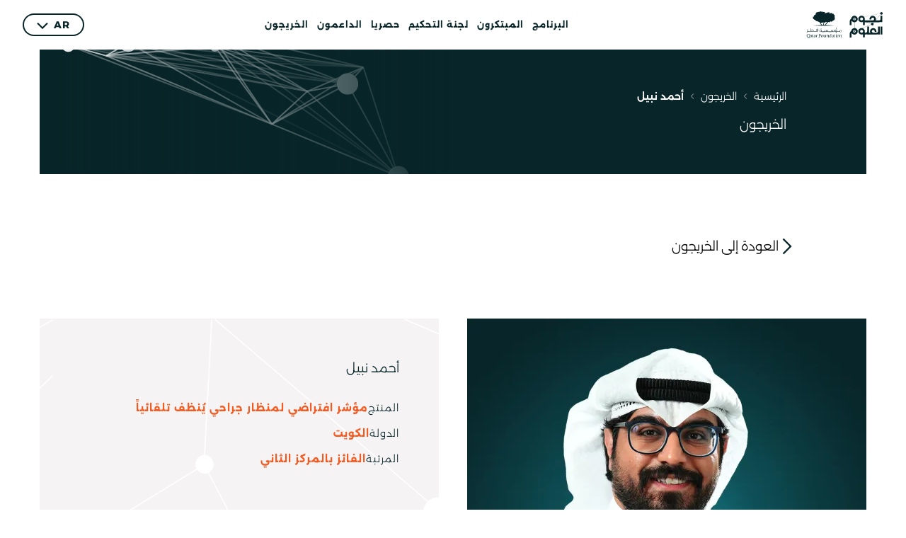

--- FILE ---
content_type: text/html; charset=UTF-8
request_url: https://www.starsofscience.com/ar/%D8%A7%D9%84%D8%AE%D8%B1%D9%8A%D8%AC%D9%88%D9%86/%D8%A3%D8%AD%D9%85%D8%AF-%D9%86%D8%A8%D9%8A%D9%84
body_size: 11486
content:
<!DOCTYPE html>
<html lang="ar" dir="rtl">
  <head>
        <link rel="stylesheet" href="https://use.typekit.net/xjg8piu.css">
    <meta charset="utf-8" />
<meta name="description" content="أحمد نبيل" />
<link rel="canonical" href="https://www.starsofscience.com/ar/%D8%A7%D9%84%D8%AE%D8%B1%D9%8A%D8%AC%D9%88%D9%86/%D8%A3%D8%AD%D9%85%D8%AF-%D9%86%D8%A8%D9%8A%D9%84" />
<meta name="Generator" content="Drupal 10 (https://www.drupal.org)" />
<meta name="MobileOptimized" content="width" />
<meta name="HandheldFriendly" content="true" />
<meta name="viewport" content="width=device-width, initial-scale=1.0" />
<link rel="alternate" hreflang="en" href="https://www.starsofscience.com/alumni/ahmad-nabeel" />
<link rel="alternate" hreflang="ar" href="https://www.starsofscience.com/ar/%D8%A7%D9%84%D8%AE%D8%B1%D9%8A%D8%AC%D9%88%D9%86/%D8%A3%D8%AD%D9%85%D8%AF-%D9%86%D8%A8%D9%8A%D9%84" />

    <title>أحمد نبيل | Stars of Science | نجوم العلوم</title>
    <link rel="stylesheet" media="all" href="/sites/default/files/css/css_FyHqpcAIYrxHS5ZcqucocUVzpMrYdBlqSL4X8sBGzxM.css?delta=0&amp;language=ar&amp;theme=wingsuit&amp;include=eJwrriwuSc3VT0osTtUpzYwvSCwpSS3KK9ZPzs8rSczMSy3SgwrFw0VQ1GXmJqanwtWAeTrlmXnpxaWZJUBDilIBaY4mog" />
<link rel="stylesheet" media="all" href="/sites/default/files/css/css_jwU0Nuige9fjS97Rs7tMLremTsGi1goZCmxhp3uudVs.css?delta=1&amp;language=ar&amp;theme=wingsuit&amp;include=eJwrriwuSc3VT0osTtUpzYwvSCwpSS3KK9ZPzs8rSczMSy3SgwrFw0VQ1GXmJqanwtWAeTrlmXnpxaWZJUBDilIBaY4mog" />

    

    <link rel="apple-touch-icon" sizes="57x57" href=/themes/custom/wingsuit/dist/app-drupal/images/apple-icon-57x57.png>
<link rel="apple-touch-icon" sizes="60x60" href=/themes/custom/wingsuit/dist/app-drupal/images/apple-icon-60x60.png>
<link rel="apple-touch-icon" sizes="72x72" href=/themes/custom/wingsuit/dist/app-drupal/images/apple-icon-72x72.png>
<link rel="apple-touch-icon" sizes="76x76" href=/themes/custom/wingsuit/dist/app-drupal/images/apple-icon-76x76.png>
<link rel="apple-touch-icon" sizes="114x114" href=/themes/custom/wingsuit/dist/app-drupal/images/apple-icon-114x114.png>
<link rel="apple-touch-icon" sizes="120x120" href=/themes/custom/wingsuit/dist/app-drupal/images/apple-icon-120x120.png>
<link rel="apple-touch-icon" sizes="144x144" href=/themes/custom/wingsuit/dist/app-drupal/images/apple-icon-144x144.png>
<link rel="apple-touch-icon" sizes="152x152" href=/themes/custom/wingsuit/dist/app-drupal/images/apple-icon-152x152.png>
<link rel="apple-touch-icon" sizes="180x180" href=/themes/custom/wingsuit/dist/app-drupal/images/apple-icon-180x180.png>
<link rel="icon" type="image/png" sizes="192x192" href=/themes/custom/wingsuit/dist/app-drupal/images/android-icon-192x192.png>
<link rel="icon" type="image/png" sizes="32x32" href=/themes/custom/wingsuit/dist/app-drupal/images/favicon-32x32.png>
<link rel="icon" type="image/png" sizes="96x96" href=/themes/custom/wingsuit/dist/app-drupal/images/favicon-96x96.png>
<link rel="icon" type="image/png" sizes="16x16" href=/themes/custom/wingsuit/dist/app-drupal/images/favicon-16x16.png>

<meta name="msapplication-TileColor" content="#ffffff">
<meta name="msapplication-TileImage" content=/themes/custom/wingsuit/dist/app-drupal/images/ms-icon-144x144.png>
<meta name="theme-color" content="#ffffff">
  </head>

  <body  class="path-node node--type-member flex flex-col overflow-x-hidden"
    x-data="{ isScrollDown: false, atTop: false, menuIsOpen: false, languageSwitcherOpen: false, contrast: $persist(false), leading: $persist(false), animation: $persist(false), justification: $persist(false), dyslexia: $persist(false) }" :class="[leading === true ? 'acc-mode:leading-[1.8] ' : '', contrast === true ? 'contrast-mode' : '', animation === true ? 'acc-mode:animation-none' : '', justification === true ? 'acc-mode:text-left acc-mode:ml-0' : '']" x-on:scroll.window="isScrollDown = (window.pageYOffset > 5) ? true : false;"
  >
        
      <div class="dialog-off-canvas-main-canvas h-full" data-off-canvas-main-canvas x-data="{ atTop: false, tabbing: false, keycode: null }" @keydown="keycode = $event.code"
    @keydown.tab="tabbing = true" @keyup.tab="tabbing = true" @mousedown="tabbing = false" :class="tabbing && keycode == 'Tab' ? 'user-is-tabbing': ''"
  >
    
<div class="layout-container " >
	                

<header class="header homepage:fixed md:admin-home:top-[113px] sticky top-0 admin-home:top-[82px] admin:top-[39px] md:admin:top-[53px] z-50 bg-white homepage:bg-transparent w-full" role="banner" x-data="{atTop: false}" :class="{'admin-home:!top-[39px] md:admin-home:!top-[53px]' : atTop}">
	<div class="bg-white homepage:bg-transparent">
		<div class="header-inner relative md:static lg:px-8 xxl:px-14 lg:py-4 px-6 py-4  md:px-10 w-full z-50 bg-white homepage:bg-transparent homepage:before:content-[''] homepage:before:w-full homepage:before:h-full homepage:before:absolute homepage:before:top-0 homepage:before:left-0 homepage:before:backdrop-blur-[120px] homepage:before:opacity-100
           before:transition-all before:ease-linear before:duration-700" x-data="{ open: false }"
        @keydown.window.escape="open = false" @scroll.window="atTop = (window.pageYOffset <= 0) ? false: true" :class="{'homepage:before:!bg-brand-secondary/60': atTop}">
			<div class="layout">
				<div class="flex items-center justify-between gap-4 xxl:gap-6">
											
					<div class="homepage:invert homepage:brightness-0 z-50 shrink-0" :class="{'!invert !brightness-0' : open }" >
						

<a class="" href="/ar">
    <img src="/themes/custom/wingsuit/dist/app-drupal/images/logo.svg" alt="Stars of science logo" class="h-8 lg:h-[38px] footer:!h-14 xxl:h-14 w-auto">
</a>
					</div>
					<div>
						<!-- Menu principal -->
						<div x-show="open" x-transition:enter="duration-100" x-transition:enter-start="opacity-0" x-transition:enter-end="opacity-100" x-transition:leave="duration-100" x-transition:leave-start="opacity-100" x-transition:leave-end="opacity-0" class="main-nav drilldown z-40 lg:!flex absolute lg:justify-center top-0 pt-[96px] bg-[center_bottom] bg-no-repeat bg-brand-secondary bg-[length:214%] sm:bg-[length:114%] lg:-left-10 lg:w-[calc(100%+80px)] w-full left-0 lg:py-0 bg-gradient-menu lg:bg-none lg:bg-transparent lg:static h-[100vh] lg:h-auto pb-0 lg:max-h-none overflow-hidden lg:overflow-visible hidden" x-description="Off-canvas menu for mobile, show/hide based on off-canvas menu state." x-ref="dialog" aria-modal="true" @click.away="open = false" :class="{'lg:!top-0': atTop, '!block': open }">
							<nav aria-label="Top" class="w-full lg:w-auto px-6 lg:px-0 child-contextual:static space-y-10 max-lg:overflow-y-auto max-h-[calc(100vh-96px)] pb-[96px] lg:pb-0 lg:max-h-full" role="navigation">
																<div aria-labelledby="block-wingsuit-mainnavigation-menu" id="block-wingsuit-mainnavigation" class="h-full !relative">
  
        
  


<div class="drilldown-container w-full">
    <ul class="drilldown-root block lg:flex h-full justify-center items-center space-y-10 lg:space-y-0 lg:space-x-3 xxl:space-x-6 lg:rtl:space-x-reverse list-none main-menu link-active:after:content-[''] link-active:after:absolute link-active:after:h-9 link-active:scroll:after:h-[20px] link-active:after:w-full link-active:after:top-full link-active:after:left-0 link-active:after:bg-transparent"
    x-data="{isOpen:false, isOpenL2: false}">
                    <li x-data="{selected: false, innerAccordionOpen: false}" x-effect="let myEl = $el.querySelector(`[x-ref='container1']`);
                if(myEl && innerAccordionOpen) {
                    myEl.style.maxHeight = myEl.scrollHeight + 'px'
                }
            " class="main-menu__item  group lg:w-auto lg:max-w-[100px] xxl:max-w-full lg:flex lg:link-svg:hover:-rotate-180 text-brand-secondary w-full relative lg:hover:text-brand-secondary/50    main-menu__item--sub-0 main-menu__item--with-sub"
                @keyup ="let focusedDropdownLink = document.querySelector('.dropdown .menu-link:focus');
                let hoveredMenu = document.querySelector('.main-menu__item.menu-hover');
                let inElement = document.querySelector('.in-element');
                if(!focusedDropdownLink && inElement){hoveredMenu.classList.remove('menu-hover');
                inElement.classList.remove('in-element'); isOpen = false;}"
            >
                                                                                            <span class="flex justify-between lg:group-hover:!text-brand-secondary/50 lg:hover:text-brand-secondary/50 lg:hover:bg-transparent lg:truncate lg:homepage:group-hover:!text-white/80 lg:homepage:hover:!text-white/80 peer lg:hover:cursor-pointer lg:hover:after:block lg:hover:after:w-full lg:hover:after:h-9 lg:hover:after:absolute lg:hover:after:top-full lg:hover:after:z-10  px-0 lg:child-svg:menu-hover:rotate-180 link-menu-wrapper uppercase tracking-[1px] text-white lg:text-brand-secondary lg:homepage:text-white py-0 text-sm lg:text-xs xxl:text-sm font-bold w-full xxl:flex lg:inline-block items-center menu-link xxl:w-auto">                            البرنامج
                        </span>
                                                            <button class="lg:hidden absolute  rtl:left-0 rtl:right-auto right-0 lg:homepage:hover:!text-white/80 lg:homepage:group-hover:!text-white/80 top-1 lg:text-brand-secondary text-white lg:homepage:text-white lg:group-hover:!text-brand-secondary/50"
                                @click="selected=!selected; if(innerAccordionOpen){innerAccordionOpen=false}"
                                @keyup.enter="isOpen=!isOpen; let menuItems = document.querySelectorAll('.main-menu__item'); for (var i=0; i < menuItems.length; i++) {menuItems[i].classList.remove('menu-hover');} if(isOpen){$el.closest('.main-menu__item').classList.toggle('menu-hover');}"
                                :class="{'-rotate-180' :selected}"
                                >
                                    

  

<svg  class="stroke-current stroke-2 fill-none svg w-3 h-3 w-4 h-4">
    <use xlink:href="/themes/custom/wingsuit/dist/app-drupal/images/spritemap.svg#chevron-down-menu"></use>
</svg>
                                </button>
                                                                                                <div class="
                            dropdown lg:absolute lg:hidden lg:bg-white
                            lg:peer-hover:!flex lg:hover:!flex lg:menu-hover:!flex
                            lg:w-auto flex-col lg:shadow-drop
                            top-[40px] text-white lg:text-brand-secondary
                            transition-all max-h-0 duration-350 lg:max-h-none overflow-hidden lg:overflow-visible"
                            x-ref="container1"
                            x-bind:style="selected == true || innerAccordionOpen == true ? 'max-height: ' + $refs.container1.scrollHeight + 'px' : ''"
                            @keyup="$el.classList.add('in-element');"
                        >
                                  <ul class="main-menu--sub-1 lg:p-14 pt-6 space-y-6 lg:w-max"  aria-hidden="true" x-bind:aria-hidden="isOpen ? 'false' : 'true'"  >
                              <li x-data="{isOpenInner:false}" class="lg:hover:text-brand-secondary/50 group relative w-full main-menu__item--sub-1"
              data-menu-target="submenu"
              @keyup="let focusedDropdownLink2 = document.querySelector('.main-menu--sub-2 .link-menu-wrapper:focus'); let inElement2 = document.querySelector('.in-element-level2');  if(!focusedDropdownLink2 && inElement2){ inElement2.classList.remove('in-element-level2'); isOpenL2 = false; if(document.querySelector('.main-menu__item--sub-1.menu-clicked') != null  ){ document.querySelector('.main-menu__item--sub-1.menu-clicked').classList.remove('menu-clicked')}}"
              data-menu-level="1">
                                                           <a href="/ar/%D9%86%D8%A8%D8%B0%D8%A9-%D8%B9%D9%86-%D8%A7%D9%84%D8%A8%D8%B1%D9%86%D8%A7%D9%85%D8%AC" class="menu-link block font-medium font-title text-sm uppercase tracking-[1px] font-bold transition link-menu-wrapper w-full" tabindex="-1" x-bind:tabindex="isOpen ? &#039;0&#039; : &#039;-1&#039;" data-drupal-link-system-path="node/230">نبذة</a>
                   
                                            </li>
                              <li x-data="{isOpenInner:false}" class="lg:hover:text-brand-secondary/50 group relative w-full main-menu__item--sub-1"
              data-menu-target="submenu"
              @keyup="let focusedDropdownLink2 = document.querySelector('.main-menu--sub-2 .link-menu-wrapper:focus'); let inElement2 = document.querySelector('.in-element-level2');  if(!focusedDropdownLink2 && inElement2){ inElement2.classList.remove('in-element-level2'); isOpenL2 = false; if(document.querySelector('.main-menu__item--sub-1.menu-clicked') != null  ){ document.querySelector('.main-menu__item--sub-1.menu-clicked').classList.remove('menu-clicked')}}"
              data-menu-level="1">
                                                           <a href="/ar/%D9%85%D8%A4%D8%B3%D8%B3%D8%A9-%D9%82%D8%B7%D8%B1" class="menu-link block font-medium font-title text-sm uppercase tracking-[1px] font-bold transition link-menu-wrapper w-full" tabindex="-1" x-bind:tabindex="isOpen ? &#039;0&#039; : &#039;-1&#039;" data-drupal-link-system-path="node/231">مؤسسة قطر</a>
                   
                                            </li>
                              <li x-data="{isOpenInner:false}" class="lg:hover:text-brand-secondary/50 group relative w-full main-menu__item--sub-1"
              data-menu-target="submenu"
              @keyup="let focusedDropdownLink2 = document.querySelector('.main-menu--sub-2 .link-menu-wrapper:focus'); let inElement2 = document.querySelector('.in-element-level2');  if(!focusedDropdownLink2 && inElement2){ inElement2.classList.remove('in-element-level2'); isOpenL2 = false; if(document.querySelector('.main-menu__item--sub-1.menu-clicked') != null  ){ document.querySelector('.main-menu__item--sub-1.menu-clicked').classList.remove('menu-clicked')}}"
              data-menu-level="1">
                                                           <a href="/ar/%D8%AD%D9%84%D9%82%D8%A7%D8%AA-%D8%A7%D9%84%D9%88%D9%8A%D8%A8-%D8%A7%D9%84%D9%83%D8%A7%D9%85%D9%84%D8%A9" class="menu-link block font-medium font-title text-sm uppercase tracking-[1px] font-bold transition link-menu-wrapper w-full" tabindex="-1" x-bind:tabindex="isOpen ? &#039;0&#039; : &#039;-1&#039;" data-drupal-link-system-path="web-full-episodes">شاهد البرنامج</a>
                   
                                            </li>
                              <li x-data="{isOpenInner:false}" class="lg:hover:text-brand-secondary/50 group relative w-full main-menu__item--sub-1"
              data-menu-target="submenu"
              @keyup="let focusedDropdownLink2 = document.querySelector('.main-menu--sub-2 .link-menu-wrapper:focus'); let inElement2 = document.querySelector('.in-element-level2');  if(!focusedDropdownLink2 && inElement2){ inElement2.classList.remove('in-element-level2'); isOpenL2 = false; if(document.querySelector('.main-menu__item--sub-1.menu-clicked') != null  ){ document.querySelector('.main-menu__item--sub-1.menu-clicked').classList.remove('menu-clicked')}}"
              data-menu-level="1">
                                                           <a href="/ar/%D9%82%D9%86%D9%88%D8%A7%D8%AA-%D8%A7%D9%84%D8%A8%D8%AB" class="menu-link block font-medium font-title text-sm uppercase tracking-[1px] font-bold transition link-menu-wrapper w-full" tabindex="-1" x-bind:tabindex="isOpen ? &#039;0&#039; : &#039;-1&#039;" data-drupal-link-system-path="broadcasters">قنوات البث</a>
                   
                                            </li>
                              <li x-data="{isOpenInner:false}" class="lg:hover:text-brand-secondary/50 group relative w-full main-menu__item--sub-1"
              data-menu-target="submenu"
              @keyup="let focusedDropdownLink2 = document.querySelector('.main-menu--sub-2 .link-menu-wrapper:focus'); let inElement2 = document.querySelector('.in-element-level2');  if(!focusedDropdownLink2 && inElement2){ inElement2.classList.remove('in-element-level2'); isOpenL2 = false; if(document.querySelector('.main-menu__item--sub-1.menu-clicked') != null  ){ document.querySelector('.main-menu__item--sub-1.menu-clicked').classList.remove('menu-clicked')}}"
              data-menu-level="1">
                                                           <a href="/ar/%D9%85%D9%82%D8%AF%D9%85-%D8%A7%D9%84%D8%A8%D8%B1%D9%86%D8%A7%D9%85%D8%AC" class="menu-link block font-medium font-title text-sm uppercase tracking-[1px] font-bold transition link-menu-wrapper w-full" tabindex="-1" x-bind:tabindex="isOpen ? &#039;0&#039; : &#039;-1&#039;" data-drupal-link-system-path="node/229">المقدم</a>
                   
                                            </li>
                              <li x-data="{isOpenInner:false}" class="lg:hover:text-brand-secondary/50 group relative w-full main-menu__item--sub-1"
              data-menu-target="submenu"
              @keyup="let focusedDropdownLink2 = document.querySelector('.main-menu--sub-2 .link-menu-wrapper:focus'); let inElement2 = document.querySelector('.in-element-level2');  if(!focusedDropdownLink2 && inElement2){ inElement2.classList.remove('in-element-level2'); isOpenL2 = false; if(document.querySelector('.main-menu__item--sub-1.menu-clicked') != null  ){ document.querySelector('.main-menu__item--sub-1.menu-clicked').classList.remove('menu-clicked')}}"
              data-menu-level="1">
                                                           <a href="/ar/faq" class="menu-link block font-medium font-title text-sm uppercase tracking-[1px] font-bold transition link-menu-wrapper w-full" tabindex="-1" x-bind:tabindex="isOpen ? &#039;0&#039; : &#039;-1&#039;" data-drupal-link-system-path="faq">أسئلة متكررة</a>
                   
                                            </li>
                              <li x-data="{isOpenInner:false}" class="lg:hover:text-brand-secondary/50 group relative w-full main-menu__item--sub-1"
              data-menu-target="submenu"
              @keyup="let focusedDropdownLink2 = document.querySelector('.main-menu--sub-2 .link-menu-wrapper:focus'); let inElement2 = document.querySelector('.in-element-level2');  if(!focusedDropdownLink2 && inElement2){ inElement2.classList.remove('in-element-level2'); isOpenL2 = false; if(document.querySelector('.main-menu__item--sub-1.menu-clicked') != null  ){ document.querySelector('.main-menu__item--sub-1.menu-clicked').classList.remove('menu-clicked')}}"
              data-menu-level="1">
                                                           <a href="/ar/%D8%A7%D9%84%D8%A3%D8%AE%D8%A8%D8%A7%D8%B1" class="menu-link block font-medium font-title text-sm uppercase tracking-[1px] font-bold transition link-menu-wrapper w-full" tabindex="-1" x-bind:tabindex="isOpen ? &#039;0&#039; : &#039;-1&#039;" data-drupal-link-system-path="newsroom">الأخبار</a>
                   
                                            </li>
                              <li x-data="{isOpenInner:false}" class="lg:hover:text-brand-secondary/50 group relative w-full main-menu__item--sub-1"
              data-menu-target="submenu"
              @keyup="let focusedDropdownLink2 = document.querySelector('.main-menu--sub-2 .link-menu-wrapper:focus'); let inElement2 = document.querySelector('.in-element-level2');  if(!focusedDropdownLink2 && inElement2){ inElement2.classList.remove('in-element-level2'); isOpenL2 = false; if(document.querySelector('.main-menu__item--sub-1.menu-clicked') != null  ){ document.querySelector('.main-menu__item--sub-1.menu-clicked').classList.remove('menu-clicked')}}"
              data-menu-level="1">
                                                           <a href="/ar/%D8%A7%D8%AA%D8%B5%D9%84" class="menu-link block font-medium font-title text-sm uppercase tracking-[1px] font-bold transition link-menu-wrapper w-full" tabindex="-1" x-bind:tabindex="isOpen ? &#039;0&#039; : &#039;-1&#039;" data-drupal-link-system-path="node/828">إتصل بنا</a>
                   
                                            </li>
              </ul>

                        </div>
                                </li>
                    <li x-data="{selected: false, innerAccordionOpen: false}" x-effect="let myEl = $el.querySelector(`[x-ref='container1']`);
                if(myEl && innerAccordionOpen) {
                    myEl.style.maxHeight = myEl.scrollHeight + 'px'
                }
            " class="main-menu__item  group lg:w-auto lg:max-w-[100px] xxl:max-w-full lg:flex lg:link-svg:hover:-rotate-180 text-brand-secondary w-full relative lg:hover:text-brand-secondary/50   "
                @keyup ="let focusedDropdownLink = document.querySelector('.dropdown .menu-link:focus');
                let hoveredMenu = document.querySelector('.main-menu__item.menu-hover');
                let inElement = document.querySelector('.in-element');
                if(!focusedDropdownLink && inElement){hoveredMenu.classList.remove('menu-hover');
                inElement.classList.remove('in-element'); isOpen = false;}"
            >
                                                                                            <a href="/ar/%D8%A7%D9%84%D9%85%D8%A8%D8%AA%D9%83%D8%B1%D9%88%D9%86" class="flex justify-between lg:group-hover:!text-brand-secondary/50 lg:hover:text-brand-secondary/50 lg:hover:bg-transparent lg:truncate lg:homepage:group-hover:!text-white/80 lg:homepage:hover:!text-white/80 px-0 lg:child-svg:menu-hover:rotate-180 link-menu-wrapper uppercase tracking-[1px] text-white lg:text-brand-secondary lg:homepage:text-white py-0 text-sm lg:text-xs xxl:text-sm font-bold w-full xxl:flex lg:inline-block items-center menu-link xxl:w-auto" data-drupal-link-system-path="innovators">                            المبتكرون
                        </a>
                                                                                    </li>
                    <li x-data="{selected: false, innerAccordionOpen: false}" x-effect="let myEl = $el.querySelector(`[x-ref='container1']`);
                if(myEl && innerAccordionOpen) {
                    myEl.style.maxHeight = myEl.scrollHeight + 'px'
                }
            " class="main-menu__item  group lg:w-auto lg:max-w-[100px] xxl:max-w-full lg:flex lg:link-svg:hover:-rotate-180 text-brand-secondary w-full relative lg:hover:text-brand-secondary/50   "
                @keyup ="let focusedDropdownLink = document.querySelector('.dropdown .menu-link:focus');
                let hoveredMenu = document.querySelector('.main-menu__item.menu-hover');
                let inElement = document.querySelector('.in-element');
                if(!focusedDropdownLink && inElement){hoveredMenu.classList.remove('menu-hover');
                inElement.classList.remove('in-element'); isOpen = false;}"
            >
                                                                                            <a href="/ar/%D9%84%D8%AC%D9%86%D8%A9-%D8%A7%D9%84%D8%AA%D8%AD%D9%83%D9%8A%D9%85" class="flex justify-between lg:group-hover:!text-brand-secondary/50 lg:hover:text-brand-secondary/50 lg:hover:bg-transparent lg:truncate lg:homepage:group-hover:!text-white/80 lg:homepage:hover:!text-white/80 px-0 lg:child-svg:menu-hover:rotate-180 link-menu-wrapper uppercase tracking-[1px] text-white lg:text-brand-secondary lg:homepage:text-white py-0 text-sm lg:text-xs xxl:text-sm font-bold w-full xxl:flex lg:inline-block items-center menu-link xxl:w-auto" data-drupal-link-system-path="jury">                            لجنة التحكيم
                        </a>
                                                                                    </li>
                    <li x-data="{selected: false, innerAccordionOpen: false}" x-effect="let myEl = $el.querySelector(`[x-ref='container1']`);
                if(myEl && innerAccordionOpen) {
                    myEl.style.maxHeight = myEl.scrollHeight + 'px'
                }
            " class="main-menu__item  group lg:w-auto lg:max-w-[100px] xxl:max-w-full lg:flex lg:link-svg:hover:-rotate-180 text-brand-secondary w-full relative lg:hover:text-brand-secondary/50   "
                @keyup ="let focusedDropdownLink = document.querySelector('.dropdown .menu-link:focus');
                let hoveredMenu = document.querySelector('.main-menu__item.menu-hover');
                let inElement = document.querySelector('.in-element');
                if(!focusedDropdownLink && inElement){hoveredMenu.classList.remove('menu-hover');
                inElement.classList.remove('in-element'); isOpen = false;}"
            >
                                                                                            <a href="/ar/%D8%AD%D8%B5%D8%B1%D9%8A%D8%A7" class="flex justify-between lg:group-hover:!text-brand-secondary/50 lg:hover:text-brand-secondary/50 lg:hover:bg-transparent lg:truncate lg:homepage:group-hover:!text-white/80 lg:homepage:hover:!text-white/80 px-0 lg:child-svg:menu-hover:rotate-180 link-menu-wrapper uppercase tracking-[1px] text-white lg:text-brand-secondary lg:homepage:text-white py-0 text-sm lg:text-xs xxl:text-sm font-bold w-full xxl:flex lg:inline-block items-center menu-link xxl:w-auto" data-drupal-link-system-path="exclusives">                            حصريا
                        </a>
                                                                                    </li>
                    <li x-data="{selected: false, innerAccordionOpen: false}" x-effect="let myEl = $el.querySelector(`[x-ref='container1']`);
                if(myEl && innerAccordionOpen) {
                    myEl.style.maxHeight = myEl.scrollHeight + 'px'
                }
            " class="main-menu__item  group lg:w-auto lg:max-w-[100px] xxl:max-w-full lg:flex lg:link-svg:hover:-rotate-180 text-brand-secondary w-full relative lg:hover:text-brand-secondary/50    main-menu__item--sub-0 main-menu__item--with-sub"
                @keyup ="let focusedDropdownLink = document.querySelector('.dropdown .menu-link:focus');
                let hoveredMenu = document.querySelector('.main-menu__item.menu-hover');
                let inElement = document.querySelector('.in-element');
                if(!focusedDropdownLink && inElement){hoveredMenu.classList.remove('menu-hover');
                inElement.classList.remove('in-element'); isOpen = false;}"
            >
                                                                                            <span class="flex justify-between lg:group-hover:!text-brand-secondary/50 lg:hover:text-brand-secondary/50 lg:hover:bg-transparent lg:truncate lg:homepage:group-hover:!text-white/80 lg:homepage:hover:!text-white/80 peer lg:hover:cursor-pointer lg:hover:after:block lg:hover:after:w-full lg:hover:after:h-9 lg:hover:after:absolute lg:hover:after:top-full lg:hover:after:z-10  px-0 lg:child-svg:menu-hover:rotate-180 link-menu-wrapper uppercase tracking-[1px] text-white lg:text-brand-secondary lg:homepage:text-white py-0 text-sm lg:text-xs xxl:text-sm font-bold w-full xxl:flex lg:inline-block items-center menu-link xxl:w-auto">                            الداعمون
                        </span>
                                                            <button class="lg:hidden absolute  rtl:left-0 rtl:right-auto right-0 lg:homepage:hover:!text-white/80 lg:homepage:group-hover:!text-white/80 top-1 lg:text-brand-secondary text-white lg:homepage:text-white lg:group-hover:!text-brand-secondary/50"
                                @click="selected=!selected; if(innerAccordionOpen){innerAccordionOpen=false}"
                                @keyup.enter="isOpen=!isOpen; let menuItems = document.querySelectorAll('.main-menu__item'); for (var i=0; i < menuItems.length; i++) {menuItems[i].classList.remove('menu-hover');} if(isOpen){$el.closest('.main-menu__item').classList.toggle('menu-hover');}"
                                :class="{'-rotate-180' :selected}"
                                >
                                    

  

<svg  class="stroke-current stroke-2 fill-none svg w-3 h-3 w-4 h-4">
    <use xlink:href="/themes/custom/wingsuit/dist/app-drupal/images/spritemap.svg#chevron-down-menu"></use>
</svg>
                                </button>
                                                                                                <div class="
                            dropdown lg:absolute lg:hidden lg:bg-white
                            lg:peer-hover:!flex lg:hover:!flex lg:menu-hover:!flex
                            lg:w-auto flex-col lg:shadow-drop
                            top-[40px] text-white lg:text-brand-secondary
                            transition-all max-h-0 duration-350 lg:max-h-none overflow-hidden lg:overflow-visible"
                            x-ref="container1"
                            x-bind:style="selected == true || innerAccordionOpen == true ? 'max-height: ' + $refs.container1.scrollHeight + 'px' : ''"
                            @keyup="$el.classList.add('in-element');"
                        >
                                  <ul class="main-menu--sub-1 lg:p-14 pt-6 space-y-6 lg:w-max"  aria-hidden="true" x-bind:aria-hidden="isOpen ? 'false' : 'true'"  >
                              <li x-data="{isOpenInner:false}" class="lg:hover:text-brand-secondary/50 group relative w-full main-menu__item--sub-1"
              data-menu-target="submenu"
              @keyup="let focusedDropdownLink2 = document.querySelector('.main-menu--sub-2 .link-menu-wrapper:focus'); let inElement2 = document.querySelector('.in-element-level2');  if(!focusedDropdownLink2 && inElement2){ inElement2.classList.remove('in-element-level2'); isOpenL2 = false; if(document.querySelector('.main-menu__item--sub-1.menu-clicked') != null  ){ document.querySelector('.main-menu__item--sub-1.menu-clicked').classList.remove('menu-clicked')}}"
              data-menu-level="1">
                                                           <a href="/ar/%D8%A7%D9%84%D9%85%D8%B1%D8%B4%D8%AF%D9%88%D9%86" class="menu-link block font-medium font-title text-sm uppercase tracking-[1px] font-bold transition link-menu-wrapper w-full" tabindex="-1" x-bind:tabindex="isOpen ? &#039;0&#039; : &#039;-1&#039;" data-drupal-link-system-path="mentors">فريق الخبراء</a>
                   
                                            </li>
                              <li x-data="{isOpenInner:false}" class="lg:hover:text-brand-secondary/50 group relative w-full main-menu__item--sub-1"
              data-menu-target="submenu"
              @keyup="let focusedDropdownLink2 = document.querySelector('.main-menu--sub-2 .link-menu-wrapper:focus'); let inElement2 = document.querySelector('.in-element-level2');  if(!focusedDropdownLink2 && inElement2){ inElement2.classList.remove('in-element-level2'); isOpenL2 = false; if(document.querySelector('.main-menu__item--sub-1.menu-clicked') != null  ){ document.querySelector('.main-menu__item--sub-1.menu-clicked').classList.remove('menu-clicked')}}"
              data-menu-level="1">
                                                           <a href="/ar/%D8%A7%D9%84%D8%B4%D8%B1%D9%83%D8%A7%D8%A1" class="menu-link block font-medium font-title text-sm uppercase tracking-[1px] font-bold transition link-menu-wrapper w-full" tabindex="-1" x-bind:tabindex="isOpen ? &#039;0&#039; : &#039;-1&#039;" data-drupal-link-system-path="partners">الشركاء</a>
                   
                                            </li>
              </ul>

                        </div>
                                </li>
                    <li x-data="{selected: false, innerAccordionOpen: false}" x-effect="let myEl = $el.querySelector(`[x-ref='container1']`);
                if(myEl && innerAccordionOpen) {
                    myEl.style.maxHeight = myEl.scrollHeight + 'px'
                }
            " class="main-menu__item  group lg:w-auto lg:max-w-[100px] xxl:max-w-full lg:flex lg:link-svg:hover:-rotate-180 text-brand-secondary w-full relative lg:hover:text-brand-secondary/50   "
                @keyup ="let focusedDropdownLink = document.querySelector('.dropdown .menu-link:focus');
                let hoveredMenu = document.querySelector('.main-menu__item.menu-hover');
                let inElement = document.querySelector('.in-element');
                if(!focusedDropdownLink && inElement){hoveredMenu.classList.remove('menu-hover');
                inElement.classList.remove('in-element'); isOpen = false;}"
            >
                                                                                            <a href="/ar/%D8%A7%D9%84%D8%AE%D8%B1%D9%8A%D8%AC%D9%88%D9%86" class="flex justify-between lg:group-hover:!text-brand-secondary/50 lg:hover:text-brand-secondary/50 lg:hover:bg-transparent lg:truncate lg:homepage:group-hover:!text-white/80 lg:homepage:hover:!text-white/80 px-0 lg:child-svg:menu-hover:rotate-180 link-menu-wrapper uppercase tracking-[1px] text-white lg:text-brand-secondary lg:homepage:text-white py-0 text-sm lg:text-xs xxl:text-sm font-bold w-full xxl:flex lg:inline-block items-center menu-link xxl:w-auto" data-drupal-link-system-path="alumni">                            الخريجون
                        </a>
                                                                                    </li>
            </ul>
</div>

  </div>


								<div class="lg:hidden flex flex-col w-fit child:w-full gap-4 pb-4">
																		  <div class="relative text-sm font-bold inline-block uppercase tracking-[1px] !w-full lg:!w-fit z-10" @click.away="languageSwitcherOpen = false">
  <div class="flex items-center cursor-pointer w-full" @click="languageSwitcherOpen = !languageSwitcherOpen">
    <div class="w-full px-6 lg:px-5 xxl:px-6 py-2 flex leading-none items-center justify-center shadow-border-white lg:shadow-border lg:homepage:shadow-border-white lg:homepage:text-white lg:text-brand-secondary text-white rounded-[50px]">
        <span class="block lg:hidden 3xl:block">عربي</span>
        <span class="hidden lg:block 3xl:hidden">ar</span>
      <div class="ml-2 rtl:mr-2 rtl:!ml-0" :class="{'rotate-180': languageSwitcherOpen, '': !languageSwitcherOpen}">
        

<svg  class="stroke-current stroke-2 fill-none svg w-3 h-3 w-4 h-4">
    <use xlink:href="/themes/custom/wingsuit/dist/app-drupal/images/spritemap.svg#chevron-down"></use>
</svg>
      </div>
    </div>
  </div>
  <ul class="absolute left-0 overflow-hidden mt-2 lg:bg-white bg-brand-secondary lg:text-brand-secondary text-white shadow-border-white lg:shadow-border rounded-[20px] hidden w-full" :class="{'block': languageSwitcherOpen, 'hidden': !languageSwitcherOpen}"><li class='last:mb-0 group'>
          <span class="language-select-icon__text">
                                    <a href="/alumni/ahmad-nabeel" class="language-link flex items-center relative py-4 px-6 lg:hover:text-brand-secondary/70"
               hreflang="en" data-drupal-link-system-path="node/591" title="English"
               hreflang="en" data-drupal-link-system-path="node/591" title="English" lang="en"
               hreflang="en" data-drupal-link-system-path="node/591" title="English" lang="en" aria-label="English">
               <span>English</span>
            </a>
          </span>
        </li></ul>
</div>



																		
								</div>
							</nav>
						</div>
					</div>

					<div class="flex">
						<div class="hidden lg:flex gap-4 xxl:gap-6">
														  <div class="relative text-sm font-bold inline-block uppercase tracking-[1px] !w-full lg:!w-fit z-10" @click.away="languageSwitcherOpen = false">
  <div class="flex items-center cursor-pointer w-full" @click="languageSwitcherOpen = !languageSwitcherOpen">
    <div class="w-full px-6 lg:px-5 xxl:px-6 py-2 flex leading-none items-center justify-center shadow-border-white lg:shadow-border lg:homepage:shadow-border-white lg:homepage:text-white lg:text-brand-secondary text-white rounded-[50px]">
        <span class="block lg:hidden 3xl:block">عربي</span>
        <span class="hidden lg:block 3xl:hidden">ar</span>
      <div class="ml-2 rtl:mr-2 rtl:!ml-0" :class="{'rotate-180': languageSwitcherOpen, '': !languageSwitcherOpen}">
        

<svg  class="stroke-current stroke-2 fill-none svg w-3 h-3 w-4 h-4">
    <use xlink:href="/themes/custom/wingsuit/dist/app-drupal/images/spritemap.svg#chevron-down"></use>
</svg>
      </div>
    </div>
  </div>
  <ul class="absolute left-0 overflow-hidden mt-2 lg:bg-white bg-brand-secondary lg:text-brand-secondary text-white shadow-border-white lg:shadow-border rounded-[20px] hidden w-full" :class="{'block': languageSwitcherOpen, 'hidden': !languageSwitcherOpen}"><li class='last:mb-0 group'>
          <span class="language-select-icon__text">
                                    <a href="/alumni/ahmad-nabeel" class="language-link flex items-center relative py-4 px-6 lg:hover:text-brand-secondary/70"
               hreflang="en" data-drupal-link-system-path="node/591" title="English"
               hreflang="en" data-drupal-link-system-path="node/591" title="English" lang="en"
               hreflang="en" data-drupal-link-system-path="node/591" title="English" lang="en" aria-label="English">
               <span>English</span>
            </a>
          </span>
        </li></ul>
</div>



														
						</div>

						<!-- Mobile menu and search (lg-) -->
						<div
							class="lg:hidden flex items-center z-50 gap-4">
							<!-- Mobile menu toggle, controls the 'mobileMenuOpen' state. -->
							


<button class="homepage:text-white text-brand-secondary border-brand-secondary w-8 h-8 relative focus:outline-none border-2 homepage:border-white rounded-[50px]"
 x-data="{ isOpen: false, removeBodyScroll: () => {
            let body = document.getElementsByTagName('body')[0];
            body.classList.add('overflow-hidden');
        }, onCloseFunction: () => {
            let body = document.getElementsByTagName('body')[0];
            body.classList.remove('overflow-hidden');
        } }"
    x-init="open"
    @click="isOpen = open = !open; isOpen ? removeBodyScroll() : onCloseFunction()" :class="{'!text-white !border-white' : open  }">
  <span class="sr-only">Open main menu</span>
  <div class="block w-[14px] absolute left-1/2 top-1/2  transform  -translate-x-1/2 -translate-y-1/2" :class="{'!w-5': open } ">
    <span aria-hidden="true" class="block absolute h-0.5 w-[14px] bg-current transform transition duration-500 ease-in-out" :class="{'rotate-45 !w-5': open,' -translate-y-[7px]': !open }"></span>
    <span aria-hidden="true" class="block absolute h-0.5 w-[14px] bg-current transform transition duration-500 ease-in-out" :class="{'opacity-0': open } "></span>
    <span aria-hidden="true" class="block absolute h-0.5 w-[14px] bg-current transform transition duration-500 ease-in-out" :class="{'-rotate-45 !w-5': open, ' translate-y-[7px]': !open}"></span>
  </div>
</button>
						</div>
					</div>
				</div>
            </div>
        </div>
    </div>
</header>

  
	        <div data-drupal-messages-fallback class="hidden"></div>


  
	    
  
	    
  
	<main class="main-content flex-1 text-secondary-900" id="main-content" tabindex = -1>
		        <div id="block-wingsuit-mainpagecontent">
  
    
  
    
    
    
<article>

  
    <div id="block-wingsuit-heroblock">
  
    
  




<section class="hero-wrapper child:h-full relative lg:mx-14 bg-brand-secondary before:content-[''] before:absolute before:top-0 before:z-[1] before:left-0 rtl:before:left-auto rtl:before:right-0 before:bg-gradient-hero rtl:before:bg-gradient-hero-reverse before:w-full before:h-full  text-white  grid  items-center  child:col-span-full  child:row-span-full  overflow-hidden  first-child:z-20 ">
    













  

<div class="relative container-wrapper">
  <div  class="layout w-full h-full overflow-hidden background-cover" style="z-index: -1">  <div  class="h-full flex items-center child:w-full has-section-padding layout max-w-container mx-auto w-full pb-12 md:pb-14 pt-12 md:pt-14 px-6 lg:px-4 text-black" contrast-bg-dark="false" x-data="{contrastBgDark : $el.getAttribute('contrast-bg-dark')}" :class="contrast == true && contrastBgDark == 'true' ? 'contrast-mode:!text-white dark-background' : ''">
                    
  








  <div  class="child:col-span-12 lg:child:col-start-2 lg:child:col-end-12 gap-y-6 md:gap-8 grid grid-cols-12">
                                                
          <div  class="space-y-8 lg:space-y-16">
                                                      <div class="breadcrumb block relative mb-4 text-white">
                        <div>
  
    
    <nav role="navigation" aria-labelledby="system-breadcrumb">
    <h2 id="system-breadcrumb" class="visually-hidden">مسار التنقل</h2>
    <ol class="flex items-center justify-start flex-wrap">
                <li class="text-sm leading-5 text-white font-semibold inline-flex items-center">
                  <a href="/ar" class="!font-light">الرئيسية</a>
              </li>
              <div class="mx-2 rtl:-rotate-180">
          

<svg  class="!w-2 !h-2 stroke-current stroke-2 fill-none svg w-3 h-3">
    <use xlink:href="/themes/custom/wingsuit/dist/app-drupal/images/spritemap.svg#chevron-right"></use>
</svg>
        </div>
                      <li class="text-sm leading-5 text-white font-semibold inline-flex items-center">
                  <a href="/ar/%D8%A7%D9%84%D8%AE%D8%B1%D9%8A%D8%AC%D9%88%D9%86" class="!font-light">الخريجون</a>
              </li>
              <div class="mx-2 rtl:-rotate-180">
          

<svg  class="!w-2 !h-2 stroke-current stroke-2 fill-none svg w-3 h-3">
    <use xlink:href="/themes/custom/wingsuit/dist/app-drupal/images/spritemap.svg#chevron-right"></use>
</svg>
        </div>
                      <li class="text-sm leading-5 text-white font-semibold inline-flex items-center">
                  أحمد نبيل
              </li>
              </ol>
  </nav>

</div>


                </div>
                        <div class="flex flex-col justify-center md:min-h-auto text-white !mt-0">
                


    
<div class="ck-content  lg:ck-content-lg max-w-none text-current ">
                          <h1 class="text-current font-secondary rtl:font-arabic ">الخريجون</h1>
                    </div>
            </div>
        
                      </div>
          </div>


      </div>
</div></div>

    <div id="particles-js" class="absolute md:w-1/2 w-full !h-full md:!h-[150%] top-0 md:-top-[25%] right-0 rtl:right-auto rtl:left-0 bg-cover bg-no-repeat"></div>
</section>



</div>

  

  <div>

        
    
  












  

<div class="relative container-wrapper">
  <div  class="bg-white layout w-full h-full overflow-hidden background-cover" style="z-index: -1">  <div  class="has-section-padding layout max-w-container mx-auto w-full pb-12 md:pb-[88px] pt-12 md:pt-[88px] px-6 lg:px-4 text-black" contrast-bg-dark="false" x-data="{contrastBgDark : $el.getAttribute('contrast-bg-dark')}" :class="contrast == true && contrastBgDark == 'true' ? 'contrast-mode:!text-white dark-background' : ''">
                    
  








  <div  class="child:col-span-12 lg:child:col-start-2 lg:child:col-end-12 gap-y-6 md:gap-8 grid grid-cols-12">
                                                
          <div  class="space-y-8 lg:space-y-16">
                                            


<div  class="flex items-center gap-6 md:gap-10 relative justify-start">
    


    
<div class="ck-content  lg:ck-content-lg max-w-none text-current ">
                          <h2 class="h3 font-secondary rtl:font-arabic ">العودة إلى الخريجون</h2>
                    </div>

            


    


<a  class="!text-brand-secondary -order-1 before:content-[&quot;&quot;] before:absolute before:top-0 before:right-0 before:bottom-0 before:left-0 before:z-10 static dark-mode:bg-gradient-to-r dark-mode:from-white dark-mode:to-white dark-mode:text-white flex-row font-semibold gap-2 inline-flex w-fit items-center text-base text-brand-primary white-link:bg-gradient-to-r white-link:from-white white-link:to-white white-link:text-white" href="/ar/%D8%A7%D9%84%D8%AE%D8%B1%D9%8A%D8%AC%D9%88%D9%86" >
    <span class="block  sr-only">link</span>
      

  

<svg  class="rtl:-rotate-180 -rotate-180 rtl:!-rotate-0 !w-6 !h-6 fill-current svg w-3 h-3">
    <use xlink:href="/themes/custom/wingsuit/dist/app-drupal/images/spritemap.svg#link-arrow-right"></use>
</svg>
  </a>

        
</div>

    
        
                      </div>
          </div>


      </div>
</div></div>


        





	


        












  

<div class="relative container-wrapper">
  <div  class="bg-white layout w-full h-full overflow-hidden background-cover" style="z-index: -1">  <div  class="has-section-padding layout max-w-container mx-auto w-full pb-12 md:pb-[88px] pt-12 md:pt-[88px] px-6 lg:px-4 text-black" contrast-bg-dark="false" x-data="{contrastBgDark : $el.getAttribute('contrast-bg-dark')}" :class="contrast == true && contrastBgDark == 'true' ? 'contrast-mode:!text-white dark-background' : ''">
              








  <div  class="child:col-span-12 gap-y-6 md:gap-8 grid grid-cols-12">
                                                
          <div  class="ck-content lg:ck-content-lg space-y-8 lg:space-y-16">
                                  








  <div  class="card-animation child:col-span-12 md:child:col-span-6 gap-6 md:gap-x-10 grid grid-cols-12 rtl">
                                                
          <div  class="!mt-0 space-y-8 lg:space-y-16">
                          <div class=" lg:p-[56px] p-8 bg-neutral-100 card-bg-gradient relative bg-shape bg-[20px_0%] bg-[length:350%] dark-mode:text-white h-full">
    <div class="flex flex-col justify-between gap-6 z-[2] h-full relative">
        <div class="!space-y-4">
                            


    
<div class="ck-content  lg:ck-content-lg max-w-none text-current ">
                          <h2 class="rtl:pb-4 font-secondary rtl:font-arabic "><span>أحمد نبيل</span>
</h2>
                    </div>

                                        <div class="!space-y-4">
                                                
<div class="flex items-start gap-4 md:flex-nowrap flex-wrap">
  <span class="block font-light text-secondary-100 text-sm tracking-[1px] uppercase">المنتج</span>        <span class="font-bold text-brand-primary text-sm tracking-[1px] uppercase" >مؤشر افتراضي لمنظار جراحي يُنظف تلقائياً</span>
  </div>

  
                                                
<div class="flex items-start gap-4 md:flex-nowrap flex-wrap">
  <span class="block font-light text-secondary-100 text-sm tracking-[1px] uppercase">الدولة</span>        <span class="font-bold text-brand-primary text-sm tracking-[1px] uppercase" >الكويت</span>
  </div>

  
                                                
<div class="flex items-start gap-4 md:flex-nowrap flex-wrap">
  <span class="block font-light text-secondary-100 text-sm tracking-[1px] uppercase">المرتبة</span>        <span class="font-bold text-brand-primary text-sm tracking-[1px] uppercase" >الفائز بالمركز الثاني</span>
  </div>

  
                                    </div>
                    </div>
    </div>
</div>

                      </div>
                                              
          <div  class="!mt-0 space-y-8 lg:space-y-16">
                                  






              <div  class="[&amp;&gt;img]:h-full [&amp;&gt;img]:object-cover [&amp;&gt;picture&gt;img]:[&amp;&gt;picture&gt;img]:object-cover aspect-none h-[450px] lg:h-[639px] overflow-hidden h-full child-all-images:object-cover child-all-images:h-full  image-container relative" >
            


                    
  

    
            <picture>
                  <source srcset="/sites/default/files/styles/profile_img/public/2025-01/Dr.%20Ahmad%20Nabeel_0.jpg.webp?itok=7NukUZ9L 1x, /sites/default/files/styles/profile_img_retina/public/2025-01/Dr.%20Ahmad%20Nabeel_0.jpg.webp?itok=SNP60MP1 2x" media="all and (min-width: 320px)" type="image/webp" width="564" height="639"/>
                  
    <img loading="lazy" width="564" height="639" src="/sites/default/files/styles/profile_img/public/2025-01/Dr.%20Ahmad%20Nabeel_0.jpg.webp?itok=7NukUZ9L" alt="Ahmad Nabeel" />

  </picture>



    


            
        </div>
    
    

    
                      </div>
          </div>

                      </div>
          </div>

      </div>
</div></div>



        
              




    









  

<div class="relative container-wrapper">
  <div  class="bg-white layout w-full h-full overflow-hidden background-cover" style="z-index: -1">  <div  class="has-section-padding layout max-w-container mx-auto w-full pb-12 md:pb-[88px] pt-12 md:pt-[88px] px-6 lg:px-4 text-black" contrast-bg-dark="false" x-data="{contrastBgDark : $el.getAttribute('contrast-bg-dark')}" :class="contrast == true && contrastBgDark == 'true' ? 'contrast-mode:!text-white dark-background' : ''">
            <div  class="layout-block block-text">
      
      








  <div  class="child:col-span-12 lg:child:col-start-2 lg:child:col-end-12 gap-y-6 md:gap-8 grid grid-cols-12">
                                                
          <div  class="space-y-8 lg:space-y-16">
                                  <div class="dark-mode:all-children:text-white">
                        


    
<div class="ck-content  lg:ck-content-lg max-w-none text-current ">
                                          <div class="body-alumni text-secondary-100">


                    <p dir="RTL">
	<strong>حول المشروع</strong></p>
<p dir="RTL">
	نجم على مواقع التواصل الاجتماعي، وطبيب بدوام كامل– أحمد لا يعرف وجوداًللرتابة في قاموس حياته. بعد حصوله على أربع براءات اختراع لابتكارات مختلفة، انضم أحمد إلى الموسم التاسع من&nbsp;<em>برنامج نجوم العلوم</em>سعيًا منه لتحقيق طموحاته. وخلال مشاركته في البرنامج، طور مؤشرًا افتراضيًا لمنظار جراحي ينُظف تلقائيًا. وعادة ما يضطر الأطباء لتنظيف العدسات يدويًا لمتابعة العملية الجراحية، وهو أمر يرى فيه أحمد مخاطرة كبيرة وهدرًا للوقت.&nbsp;</p>
<p dir="RTL">
	ابتكر أحمد طريقة لتنظيف عدسة المنظار دون الحاجة لإخراجها من جسم المريض في أثناء الجراحة، الأمر الذي يقلل من خطر العدوى، إضافة لتقليل وقت الجراحة المُهدر في عمليات التنظيف اليدوية للأدوات. بالإضافة إلى إمكانية استفادة الطلاب من المؤشر&nbsp;العملي&nbsp;الداخلي، الذي يساعد الجراحين على شرح الخطوات التي يقومون بها.&nbsp;</p>
<p dir="RTL">
	<strong>من بعد&nbsp;<em>برنامج نجوم العلوم</em></strong></p>
<p dir="RTL">
	تقدم أحمد بطلب للحصول على براءة اختراع من مكتب براءات الاختراع والعلامات التجارية في الولايات المتحدة (<span dir="LTR">USPTO</span>)، ومعاهدة التعاون بشأن البراءات (<span dir="LTR">PCT</span>)، لحماية ابتكاره على مستوى العالم لأكثر من عام.&nbsp;</p>
<p dir="RTL">
	وتم قبول الطبيب الكويتي في الكلية الوطنية في لندن ليكمل درجة الماجستير في الابتكارات الجراحية، وكان قد فوجئ بتلقي دعوة شخصية للانضمام إلى المؤسسة المرموقة من قبل اللورد آرا دارزي، أحد أشهر الجراحين في العالم.&nbsp;</p>
<p dir="RTL">
	خلال السنة الماضية، حصل أحمد على شهادة دراسات عليا بتقدير امتياز مع مرتبة الشرف في مبادئ الجراحة والتعليم الجراحي والتصوير الجراحي والتدخل الجراحي البسيط وأيضًا سلامة المرضى وجودة الخدمة. كما أنهى وبذات التقدير دبلوم دراسات عليا في جراحات السمنة وعمليات الأيض. وحاليًا يقوم بتحضير رسالة الماجستير في الجراحة والابتكار الجراحي.&nbsp;</p>
<p dir="RTL">
	في الجامعة أيضًا، يعمل أحمد نبيل في مستشفى سينت ماريز وكلية لندن الإمبراطورية ضمن فريق اللورد دارزي، كطبيب ومبتكر وباحث. واختراعه الذي نفذه في نجوم العلوم - المنظار ذاتي التنظيف&nbsp;باسمه الجديد<span dir="LTR">Klens</span>- هو واحد من المشاريع العديدة التي يعمل عليها حاليًا. كما يقوم أيضًا بإعداد أكثر من دراسة بحثية بهدف نشرها.</p>
<p dir="RTL">
	بخصوص منظاره، وبعد نجوم العلوم، كوّن أحمد نبيل فريقًا عالميًا يعمل على ابتكاره بشكل يومي، ووصل للنسخة الثالثة منه. وكان التحدي الأكبر في السنة الماضية هو إعادة هندسة الجهاز ليصبح قطعة تركب على المناظير الموجودة تضاف إليها التنظيف الذاتي للعدسة، وقد تم بذلك بنجاح.&nbsp;</p>
<p dir="RTL">
	بالإضافة الى الدراسة والعمل على ابتكاره، شارك أحمد نبيل في منافسة أكاديمية الابتكار العربي بابتكار رقمي جديد وفاز بالمركز الثاني. كما شارك في مؤتمر ويش وفاز بجائزة المبتكر الشاب كأحد أفضل الابتكارات الطبية المشاركة على مستوى العالم.&nbsp;</p>
<p dir="RTL">
	كما فاز أحمد بجائزة أفضل ابتكار من قبل الاتحاد الدولي لجمعيات المخترعين في جنيف، وجائزة الكويت للابتكار التي يعتبرها الأقرب إلى قلبه.&nbsp;وفي بلده الأم، تم أضافة قصته وما حققه لمناهج اللغة العربية الرسمية في مدارس دولة الكويت، كما تم ترشيحه من خلال مشروع (كفو) التابع للديوان الأميري في الكويت ليكون سفير رؤية كويت 2035.</p>
<p dir="RTL">
	<strong>أحمد في مرآته</strong></p>
<p dir="RTL">
	" أنا أعلم جيدًا أن بقائي في هذه الدنيا محدود، لذا أذكر نفسي دائمًا بأن أسعى لترك أكبر أثر إيجابي في محيطي قبل أن أرحل. رسالتي هي أن تكون رسائلنا أفعالاً لا كلمات."</p>
<p dir="RTL">
	<strong>للتواصل</strong></p>
<p dir="RTL">
	تويتر وانستجرام ويوتيوب:&nbsp;<span dir="LTR">@q8ysurgeon</span></p>
<p dir="RTL">
	<strong>مقالات وكتابات عن أحمد</strong></p>
<p>
	<a href="http://www.alraimedia.com/Home/Details?Id=43e88615-c741-4c46-9bc3-f4c1db27f01f">http://www.alraimedia.com/Home/Details?Id=43e88615-c741-4c46-9bc3-f4c1db27f01f</a></p>
<p>
	<a href="http://alwaeialshababy.com/ar/index.php/success/12401-2017-11-26-09-14-11">http://alwaeialshababy.com/ar/index.php/success/12401-2017-11-26-09-14-11</a></p>
<p>
	&nbsp;</p>
<p>
	&nbsp;</p>


            
</div>
            </div>

                  </div>
      
                      </div>
          </div>

                      </div>

      </div>
</div></div>


    
        
    
  </div>

</article>
</div>


  	</main>

	                <footer class="all-children:text-white footer" id="footer">
	<div class="bg-brand-secondary lg:p-[88px] px-6 py-12">
			<div class="flex justify-between items-start flex-wrap gap-y-12 lg:gap-y-6 gap-4">
									
				<div class="footer-left invert brightness-0 shrink-0">
                        

<a class="" href="/ar">
    <img src="/themes/custom/wingsuit/dist/app-drupal/images/logo.svg" alt="Stars of science logo" class="h-8 lg:h-[38px] footer:!h-14 xxl:h-14 w-auto">
</a>
				</div>
				<div id="footer-menu" class="flex justify-between md:w-auto w-full child:w-full">
				    					<nav role="navigation" aria-labelledby="block-wingsuit-footer-menu" id="block-wingsuit-footer">
  
        

  




<ul class="grid grid-cols-2 gap-2 md:gap-x-10 md:grid-cols-4 md:grid-rows-3 md:[grid-auto-flow:column]">
            
        <li data-menu-target="submenu" data-menu-level="0" class="flex-1">
            
            
            
            <a href="/ar" class="block text-base font-light hover:text-opacity-80 transition" data-drupal-link-system-path="&lt;front&gt;">الصفحة الرئيسية</a>

                    </li>
            
        <li data-menu-target="submenu" data-menu-level="0" class="flex-1">
            
            
            
            <a href="/ar/%D9%86%D8%A8%D8%B0%D8%A9-%D8%B9%D9%86-%D8%A7%D9%84%D8%A8%D8%B1%D9%86%D8%A7%D9%85%D8%AC" class="block text-base font-light hover:text-opacity-80 transition" data-drupal-link-system-path="node/230">نبذة</a>

                    </li>
            
        <li data-menu-target="submenu" data-menu-level="0" class="flex-1">
            
            
            
            <a href="/ar/%D8%A7%D9%84%D9%85%D8%B1%D8%B4%D8%AF%D9%88%D9%86" class="block text-base font-light hover:text-opacity-80 transition" data-drupal-link-system-path="mentors">فريق الدعم</a>

                    </li>
            
        <li data-menu-target="submenu" data-menu-level="0" class="flex-1">
            
            
            
            <a href="/ar/%D8%A7%D9%84%D8%AE%D8%B1%D9%8A%D8%AC%D9%88%D9%86" class="block text-base font-light hover:text-opacity-80 transition" data-drupal-link-system-path="alumni">الخريجون</a>

                    </li>
            
        <li data-menu-target="submenu" data-menu-level="0" class="flex-1">
            
            
            
            <a href="/ar/%D8%AD%D8%B5%D8%B1%D9%8A%D8%A7" class="block text-base font-light hover:text-opacity-80 transition" data-drupal-link-system-path="exclusives">حصريا</a>

                    </li>
            
        <li data-menu-target="submenu" data-menu-level="0" class="flex-1">
            
            
            
            <a href="/ar/%D8%AD%D9%84%D9%82%D8%A7%D8%AA-%D8%A7%D9%84%D9%88%D9%8A%D8%A8-%D8%A7%D9%84%D9%83%D8%A7%D9%85%D9%84%D8%A9" class="block text-base font-light hover:text-opacity-80 transition" data-drupal-link-system-path="web-full-episodes">شاهد البرنامج</a>

                    </li>
            
        <li data-menu-target="submenu" data-menu-level="0" class="flex-1">
            
            
            
            <a href="/ar/%D8%A7%D8%AA%D8%B5%D9%84" class="block text-base font-light hover:text-opacity-80 transition" data-drupal-link-system-path="node/828">إتصل بنا</a>

                    </li>
            
        <li data-menu-target="submenu" data-menu-level="0" class="flex-1">
            
            
            
            <a href="/ar/%D8%A7%D9%84%D8%A3%D8%AD%D9%83%D8%A7%D9%85-%D9%88%D8%A7%D9%84%D8%B4%D8%B1%D9%88%D8%B7" class="block text-base font-light hover:text-opacity-80 transition" data-drupal-link-system-path="node/233">الأحكام والشروط</a>

                    </li>
            
        <li data-menu-target="submenu" data-menu-level="0" class="flex-1">
            
            
            
            <a href="/ar/%D8%B3%D9%8A%D8%A7%D8%B3%D8%A9-%D8%A7%D9%84%D8%AE%D8%B5%D9%88%D8%B5%D9%8A%D8%A9" class="block text-base font-light hover:text-opacity-80 transition" data-drupal-link-system-path="node/235">سياسة الخصوصية</a>

                    </li>
            
        <li data-menu-target="submenu" data-menu-level="0" class="flex-1">
            
            
            
            <a href="/ar/%D9%82%D8%A7%D9%86%D9%88%D9%86%D9%8A" class="block text-base font-light hover:text-opacity-80 transition" data-drupal-link-system-path="node/236">قانوني</a>

                    </li>
    </ul>



  </nav>

				</div>
                <div class="footer-right mx-auto md:mx-0">
                    					<div id="block-wingsuit-socialnetworkblock">
  
      <span class="text-white font-semibold text-base mb-4 md:text-left text-center block md:rtl:text-right">تابعنا</span>
    
    
  
  
  
  
    


<div  class="flex items-center justify-start text-brand-primary">
    
  <ul class="inline-flex item-center gap-4 ">
            <li>
            

        <a  href="https://www.facebook.com/StarsofScienceTV/" class="!p-[14px] block !w-12 !h-12 md:more-social:!w-16 md:more-social:!h-16 more-social:!w-12 more-social:!h-12 md:more-social:!p-4 more-social:!p-2 rounded-3xl  after:bg-brand-primary after:content-[&quot;&quot;] after:absolute after:top-0 after:left-0 after:w-full after:h-full hover:after:scale-105 after:rounded-[50px] after:transition-all after:duration-500 after:ease-linear bg-brand-primary text-white btn inline-flex items-center !leading-none justify-center gap-2 uppercase tracking-[1px] focus:outline-none user-is-tabbing:focus:outline-brand-primary dark-mode:bg-white dark-mode:text-brand-primary flex-row md:w-fit w-full px-10 py-4 text-base font-semibold relative rounded-[50px]" target="_blank" type="button" title="فيسبوك" >

    <span class="z-[1] block sr-only ">فيسبوك</span>

            

<svg  class="z-[1] shrink-0 !w-5 !h-5 fill-current svg w-3 h-3">
    <use xlink:href="/themes/custom/wingsuit/dist/app-drupal/images/spritemap.svg#facebook"></use>
</svg>
    
</a>

        </li>
            <li>
            

        <a  href="https://www.instagram.com/starsofsciencetv" class="!p-[14px] block !w-12 !h-12 md:more-social:!w-16 md:more-social:!h-16 more-social:!w-12 more-social:!h-12 md:more-social:!p-4 more-social:!p-2 rounded-3xl  after:bg-brand-primary after:content-[&quot;&quot;] after:absolute after:top-0 after:left-0 after:w-full after:h-full hover:after:scale-105 after:rounded-[50px] after:transition-all after:duration-500 after:ease-linear bg-brand-primary text-white btn inline-flex items-center !leading-none justify-center gap-2 uppercase tracking-[1px] focus:outline-none user-is-tabbing:focus:outline-brand-primary dark-mode:bg-white dark-mode:text-brand-primary flex-row md:w-fit w-full px-10 py-4 text-base font-semibold relative rounded-[50px]" target="_blank" type="button" title="إنستغرام" >

    <span class="z-[1] block sr-only ">إنستغرام</span>

            

<svg  class="z-[1] shrink-0 !w-5 !h-5 fill-current svg w-3 h-3">
    <use xlink:href="/themes/custom/wingsuit/dist/app-drupal/images/spritemap.svg#instagram"></use>
</svg>
    
</a>

        </li>
            <li>
            

        <a  href="https://tiktok.com/@starsofscience" class="!p-[14px] block !w-12 !h-12 md:more-social:!w-16 md:more-social:!h-16 more-social:!w-12 more-social:!h-12 md:more-social:!p-4 more-social:!p-2 rounded-3xl  after:bg-brand-primary after:content-[&quot;&quot;] after:absolute after:top-0 after:left-0 after:w-full after:h-full hover:after:scale-105 after:rounded-[50px] after:transition-all after:duration-500 after:ease-linear bg-brand-primary text-white btn inline-flex items-center !leading-none justify-center gap-2 uppercase tracking-[1px] focus:outline-none user-is-tabbing:focus:outline-brand-primary dark-mode:bg-white dark-mode:text-brand-primary flex-row md:w-fit w-full px-10 py-4 text-base font-semibold relative rounded-[50px]" target="_blank" type="button" title="تيك توك" >

    <span class="z-[1] block sr-only ">تيك توك</span>

            

<svg  class="z-[1] shrink-0 !w-5 !h-5 fill-current svg w-3 h-3">
    <use xlink:href="/themes/custom/wingsuit/dist/app-drupal/images/spritemap.svg#tiktok"></use>
</svg>
    
</a>

        </li>
            <li>
            

        <a  href="https://x.com/starsofscience" class="!p-[14px] block !w-12 !h-12 md:more-social:!w-16 md:more-social:!h-16 more-social:!w-12 more-social:!h-12 md:more-social:!p-4 more-social:!p-2 rounded-3xl  after:bg-brand-primary after:content-[&quot;&quot;] after:absolute after:top-0 after:left-0 after:w-full after:h-full hover:after:scale-105 after:rounded-[50px] after:transition-all after:duration-500 after:ease-linear bg-brand-primary text-white btn inline-flex items-center !leading-none justify-center gap-2 uppercase tracking-[1px] focus:outline-none user-is-tabbing:focus:outline-brand-primary dark-mode:bg-white dark-mode:text-brand-primary flex-row md:w-fit w-full px-10 py-4 text-base font-semibold relative rounded-[50px]" target="_blank" type="button" title="إكس" >

    <span class="z-[1] block sr-only ">إكس</span>

            

<svg  class="z-[1] shrink-0 !w-5 !h-5 fill-current svg w-3 h-3">
    <use xlink:href="/themes/custom/wingsuit/dist/app-drupal/images/spritemap.svg#x"></use>
</svg>
    
</a>

        </li>
            <li>
            

        <a  href="https://www.youtube.com/user/Starsofsciencetv" class="!p-[14px] block !w-12 !h-12 md:more-social:!w-16 md:more-social:!h-16 more-social:!w-12 more-social:!h-12 md:more-social:!p-4 more-social:!p-2 rounded-3xl  after:bg-brand-primary after:content-[&quot;&quot;] after:absolute after:top-0 after:left-0 after:w-full after:h-full hover:after:scale-105 after:rounded-[50px] after:transition-all after:duration-500 after:ease-linear bg-brand-primary text-white btn inline-flex items-center !leading-none justify-center gap-2 uppercase tracking-[1px] focus:outline-none user-is-tabbing:focus:outline-brand-primary dark-mode:bg-white dark-mode:text-brand-primary flex-row md:w-fit w-full px-10 py-4 text-base font-semibold relative rounded-[50px]" target="_blank" type="button" title="يوتيوب" >

    <span class="z-[1] block sr-only ">يوتيوب</span>

            

<svg  class="z-[1] shrink-0 !w-5 !h-5 fill-current svg w-3 h-3">
    <use xlink:href="/themes/custom/wingsuit/dist/app-drupal/images/spritemap.svg#youtube"></use>
</svg>
    
</a>

        </li>
    </ul>

</div>

</div>

                </div>
			</div>
			<div class="flex justify-between text-white flex-col md:flex-row text-center md:text-left md:mt-6 mt-12 gap-y-4">
								<div id="block-wingsuit-footercopyright">
  
    
    


    
<div class="ck-content  lg:ck-content-lg max-w-none text-current ">
                                          <div class="text-sm leading-5 font-light text-secondary-100">نجوم العلوم 2024. جميع الحقوق محفوظة.</div>
            </div>


</div>


		        				


    
<div class="ck-content  lg:ck-content-lg max-w-none text-current ">
                                          <div class="text-sm leading-5 font-light text-secondary-100">					تصميم&nbsp;<a href="https://www.bluedrop.fr/" class="!bg-none !text-white !font-light" target="_blank">bluedrop.fr</a>
				</div>
            </div>

			</div>

	</div>
</footer>

  </div>

  </div>

    
    <script type="application/json" data-drupal-selector="drupal-settings-json">{"path":{"baseUrl":"\/","pathPrefix":"ar\/","currentPath":"node\/591","currentPathIsAdmin":false,"isFront":false,"currentLanguage":"ar"},"pluralDelimiter":"\u0003","suppressDeprecationErrors":true,"user":{"uid":0,"permissionsHash":"ed84428d967856ff294be728a178c1b322d2f3687379122a689478dc4cf3771b"}}</script>
<script src="/sites/default/files/js/js_FhWDkP3NsRDtofxC6_QEWLNwPfJx2OyLO6Ttv9W3bvo.js?scope=footer&amp;delta=0&amp;language=ar&amp;theme=wingsuit&amp;include=eJwrzYwvSCwpSS3KK9ZPzs8rSczMSy3SgwrFw0V0SpHUZaQW5cOVgDg65Zl56cWlmSVAI4pSAYDFIV0"></script>

  </body>
</html>


--- FILE ---
content_type: text/css
request_url: https://www.starsofscience.com/sites/default/files/css/css_FyHqpcAIYrxHS5ZcqucocUVzpMrYdBlqSL4X8sBGzxM.css?delta=0&language=ar&theme=wingsuit&include=eJwrriwuSc3VT0osTtUpzYwvSCwpSS3KK9ZPzs8rSczMSy3SgwrFw0VQ1GXmJqanwtWAeTrlmXnpxaWZJUBDilIBaY4mog
body_size: 1695
content:
/* @license GPL-2.0-or-later https://www.drupal.org/licensing/faq */
.text-align-left{text-align:left;}.text-align-right{text-align:right;}.text-align-center{text-align:center;}.text-align-justify{text-align:justify;}.align-left{float:left;}.align-right{float:right;}.align-center{display:block;margin-right:auto;margin-left:auto;}
.fieldgroup{padding:0;border-width:0;}
.container-inline div,.container-inline label{display:inline-block;}.container-inline .details-wrapper{display:block;}
.clearfix::after{display:table;clear:both;content:"";}
.js details:not([open]) .details-wrapper{display:none;}
.hidden{display:none;}.visually-hidden{position:absolute !important;overflow:hidden;clip:rect(1px,1px,1px,1px);width:1px;height:1px;word-wrap:normal;}.visually-hidden.focusable:active,.visually-hidden.focusable:focus-within{position:static !important;overflow:visible;clip:auto;width:auto;height:auto;}.invisible{visibility:hidden;}
.item-list__comma-list,.item-list__comma-list li{display:inline;}.item-list__comma-list{margin:0;padding:0;}.item-list__comma-list li::after{content:", ";}.item-list__comma-list li:last-child::after{content:"";}
.js .js-hide{display:none;}.js-show{display:none;}.js .js-show{display:block;}
.nowrap{white-space:nowrap;}
.position-container{position:relative;}
.reset-appearance{margin:0;padding:0;border:0 none;background:transparent;line-height:inherit;-webkit-appearance:none;appearance:none;}
.resize-none{resize:none;}.resize-vertical{min-height:2em;resize:vertical;}.resize-horizontal{max-width:100%;resize:horizontal;}.resize-both{max-width:100%;min-height:2em;resize:both;}
.system-status-counter__status-icon{display:inline-block;width:25px;height:25px;vertical-align:middle;}.system-status-counter__status-icon::before{display:block;width:100%;height:100%;content:"";background-repeat:no-repeat;background-position:center 2px;background-size:16px;}.system-status-counter__status-icon--error::before{background-image:url(/core/misc/icons/e32700/error.svg);}.system-status-counter__status-icon--warning::before{background-image:url(/core/misc/icons/e29700/warning.svg);}.system-status-counter__status-icon--checked::before{background-image:url(/core/misc/icons/73b355/check.svg);}
.system-status-report-counters__item{width:100%;margin-bottom:0.5em;padding:0.5em 0;text-align:center;white-space:nowrap;background-color:rgba(0,0,0,0.063);}@media screen and (min-width:60em){.system-status-report-counters{display:flex;flex-wrap:wrap;justify-content:space-between;}.system-status-report-counters__item--half-width{width:49%;}.system-status-report-counters__item--third-width{width:33%;}}
.system-status-general-info__item{margin-top:1em;padding:0 1em 1em;border:1px solid #ccc;}.system-status-general-info__item-title{border-bottom:1px solid #ccc;}
.tablesort{display:inline-block;width:16px;height:16px;background-size:100%;}.tablesort--asc{background-image:url(/core/misc/icons/787878/twistie-down.svg);}.tablesort--desc{background-image:url(/core/misc/icons/787878/twistie-up.svg);}
.same-bgcolor .has-section-padding,.same-bgcolor>div{padding-top:0}.form-item-layout-settings-pattern-settings-grid-columns-width{display:none}.path-user .form-actions,.webform-button--submit,.webform-submission-form .form-item+.form-item{margin-top:1.5rem}@media (min-width:768px){.path-user .form-actions,.webform-button--submit,.webform-submission-form .form-item+.form-item{margin-top:2rem}}.glb-claro-details__wrapper{column-gap:2rem;justify-content:center}.layout-builder-browser-block-item{padding:1rem!important;width:calc(50% - 32px)!important;height:10.5rem;border-radius:0!important;background-color:hsl(var(--twc-white)/var(--twc-white-opacity,1));font-size:10px;font-style:normal;font-weight:700;line-height:16px;letter-spacing:2px;text-transform:uppercase;border-top:4px solid #0b45d9;box-shadow:0 4px 20px 0 rgba(0,0,0,.12)}.layout-builder-browser-block-item a{color:#4d4d4d!important;display:flex;flex-direction:column;justify-content:start;gap:1rem;height:100%;width:100%}.layout-builder-browser-block-item img{top:57%;order:2;width:auto!important;height:5rem;padding:0}.maintenance-page,.maintenance-page .dialog-off-canvas-main-canvas,.maintenance-page .has-section-padding,.maintenance-page .has-section-padding>div{height:100%}.iti .webform-webform-telephone-international{border:0;padding:.75rem 1.5rem;background-color:hsl(var(--twc-white)/var(--twc-white-opacity,1));border-radius:3.5rem;font-size:1rem;line-height:1.5rem;color:#082529;width:100%;font-weight:300}@media (min-width:1024px){.iti .webform-webform-telephone-international{font-size:1.125rem;line-height:1.75rem;padding-top:1rem;padding-bottom:1rem;padding-right:2rem!important}}.iti .webform-webform-telephone-international::placeholder{color:#082529;opacity:.7}.iti .webform-webform-telephone-international:focus{box-shadow:none}.iti{width:100%}[dir=rtl] .iti .webform-webform-telephone-international{text-align:right}
.img-hero-split img,.img-user-login img{position:absolute;top:0;right:0;bottom:0;left:0;height:100%;width:100%;object-fit:cover}.img-hero img{height:100%;width:100%;object-fit:cover;object-position:center}.img-object-left-top img{object-position:left top}.img-object-top img{object-position:top}.img-object-right-top img{object-position:right top}.img-object-left img{object-position:left}.img-object-center img{object-position:center}.img-object-right img{object-position:right}.img-object-left-bottom img{object-position:left bottom}.img-object-bottom img{object-position:bottom}.img-object-right-bottom img{object-position:right bottom}.img-object-none img{object-fit:none}.img-object-contain img{object-fit:contain}.img-object-cover img{object-fit:cover}.img-w-full img{width:100%}.img-h-full img{height:100%}


--- FILE ---
content_type: text/css
request_url: https://www.starsofscience.com/sites/default/files/css/css_jwU0Nuige9fjS97Rs7tMLremTsGi1goZCmxhp3uudVs.css?delta=1&language=ar&theme=wingsuit&include=eJwrriwuSc3VT0osTtUpzYwvSCwpSS3KK9ZPzs8rSczMSy3SgwrFw0VQ1GXmJqanwtWAeTrlmXnpxaWZJUBDilIBaY4mog
body_size: 20762
content:
@import url(https://use.typekit.net/xjg8piu.css);
/* @license GPL-2.0-or-later https://www.drupal.org/licensing/faq */
.choices{position:relative;overflow:hidden;margin-bottom:24px;font-size:16px}.choices:focus{outline:none}.choices:last-child{margin-bottom:0}.choices.is-open{overflow:visible}.choices.is-disabled .choices__inner,.choices.is-disabled .choices__input{background-color:#eaeaea;cursor:not-allowed;-webkit-user-select:none;user-select:none}.choices.is-disabled .choices__item{cursor:not-allowed}.choices [hidden]{display:none!important}.choices[data-type*=select-one]{cursor:pointer}.choices[data-type*=select-one] .choices__inner{padding-bottom:7.5px}.choices[data-type*=select-one] .choices__input{display:block;width:100%;padding:10px;border-bottom:1px solid #ddd;background-color:#fff;margin:0}.choices[data-type*=select-one] .choices__button{background-image:url("[data-uri]");padding:0;background-size:8px;position:absolute;top:50%;right:0;margin-top:-10px;margin-right:25px;height:20px;width:20px;border-radius:10em;opacity:.25}.choices[data-type*=select-one] .choices__button:focus,.choices[data-type*=select-one] .choices__button:hover{opacity:1}.choices[data-type*=select-one] .choices__button:focus{box-shadow:0 0 0 2px #00bcd4}.choices[data-type*=select-one] .choices__item[data-value=""] .choices__button{display:none}.choices[data-type*=select-one]:after{content:"";height:0;width:0;border:5px solid transparent;border-top-color:#333;position:absolute;right:11.5px;top:50%;margin-top:-2.5px;pointer-events:none}.choices[data-type*=select-one].is-open:after{border-color:transparent transparent #333;margin-top:-7.5px}.choices[data-type*=select-one][dir=rtl]:after{left:11.5px;right:auto}.choices[data-type*=select-one][dir=rtl] .choices__button{right:auto;left:0;margin-left:25px;margin-right:0}.choices[data-type*=select-multiple] .choices__inner,.choices[data-type*=text] .choices__inner{cursor:text}.choices[data-type*=select-multiple] .choices__button,.choices[data-type*=text] .choices__button{position:relative;display:inline-block;margin:0 -4px 0 8px;padding-left:16px;border-left:1px solid #008fa1;background-image:url("[data-uri]");background-size:8px;width:8px;line-height:1;opacity:.75;border-radius:0}.choices[data-type*=select-multiple] .choices__button:focus,.choices[data-type*=select-multiple] .choices__button:hover,.choices[data-type*=text] .choices__button:focus,.choices[data-type*=text] .choices__button:hover{opacity:1}.choices__inner{display:inline-block;vertical-align:top;width:100%;background-color:#f9f9f9;padding:7.5px 7.5px 3.75px;border:1px solid #ddd;border-radius:2.5px;font-size:14px;min-height:44px;overflow:hidden}.is-focused .choices__inner,.is-open .choices__inner{border-color:#b7b7b7}.is-open .choices__inner{border-radius:2.5px 2.5px 0 0}.is-flipped.is-open .choices__inner{border-radius:0 0 2.5px 2.5px}.choices__list{margin:0;padding-left:0;list-style:none}.choices__list--single{display:inline-block;padding:4px 16px 4px 4px;width:100%}[dir=rtl] .choices__list--single{padding-right:4px;padding-left:16px}.choices__list--single .choices__item{width:100%}.choices__list--multiple{display:inline}.choices__list--multiple .choices__item{display:inline-block;vertical-align:middle;border-radius:20px;padding:4px 10px;font-size:12px;font-weight:500;margin-right:3.75px;margin-bottom:3.75px;background-color:#00bcd4;border:1px solid #00a5bb;color:#fff;word-break:break-all;box-sizing:border-box}.choices__list--multiple .choices__item[data-deletable]{padding-right:5px}[dir=rtl] .choices__list--multiple .choices__item{margin-right:0;margin-left:3.75px}.choices__list--multiple .choices__item.is-highlighted{background-color:#00a5bb;border:1px solid #008fa1}.is-disabled .choices__list--multiple .choices__item{background-color:#aaa;border:1px solid #919191}.choices__list--dropdown,.choices__list[aria-expanded]{visibility:hidden;z-index:1;position:absolute;width:100%;background-color:#fff;border:1px solid #ddd;top:100%;margin-top:-1px;border-bottom-left-radius:2.5px;border-bottom-right-radius:2.5px;overflow:hidden;word-break:break-all;will-change:visibility}.is-active.choices__list--dropdown,.is-active.choices__list[aria-expanded]{visibility:visible}.is-open .choices__list--dropdown,.is-open .choices__list[aria-expanded]{border-color:#b7b7b7}.is-flipped .choices__list--dropdown,.is-flipped .choices__list[aria-expanded]{top:auto;bottom:100%;margin-top:0;margin-bottom:-1px;border-radius:.25rem .25rem 0 0}.choices__list--dropdown .choices__list,.choices__list[aria-expanded] .choices__list{position:relative;max-height:300px;overflow:auto;-webkit-overflow-scrolling:touch;will-change:scroll-position}.choices__list--dropdown .choices__item,.choices__list[aria-expanded] .choices__item{position:relative;padding:10px;font-size:14px}[dir=rtl] .choices__list--dropdown .choices__item,[dir=rtl] .choices__list[aria-expanded] .choices__item{text-align:right}@media (min-width:640px){.choices__list--dropdown .choices__item--selectable,.choices__list[aria-expanded] .choices__item--selectable{padding-right:100px}.choices__list--dropdown .choices__item--selectable:after,.choices__list[aria-expanded] .choices__item--selectable:after{content:attr(data-select-text);font-size:12px;opacity:0;position:absolute;right:10px;top:50%;transform:translateY(-50%)}[dir=rtl] .choices__list--dropdown .choices__item--selectable,[dir=rtl] .choices__list[aria-expanded] .choices__item--selectable{text-align:right;padding-left:100px;padding-right:10px}[dir=rtl] .choices__list--dropdown .choices__item--selectable:after,[dir=rtl] .choices__list[aria-expanded] .choices__item--selectable:after{right:auto;left:10px}}.choices__list--dropdown .choices__item--selectable.is-highlighted,.choices__list[aria-expanded] .choices__item--selectable.is-highlighted{background-color:#f2f2f2}.choices__list--dropdown .choices__item--selectable.is-highlighted:after,.choices__list[aria-expanded] .choices__item--selectable.is-highlighted:after{opacity:.5}.choices__item{cursor:default}.choices__item--selectable{cursor:pointer}.choices__item--disabled{cursor:not-allowed;-webkit-user-select:none;user-select:none;opacity:.5}.choices__heading{font-weight:600;font-size:12px;padding:10px;border-bottom:1px solid #f7f7f7;color:grey}.choices__button{text-indent:-9999px;-webkit-appearance:none;appearance:none;border:0;background-color:initial;background-repeat:no-repeat;background-position:50%;cursor:pointer}.choices__button:focus{outline:none}.choices__input{display:inline-block;vertical-align:initial;background-color:#f9f9f9;font-size:14px;margin-bottom:5px;border:0;border-radius:0;max-width:100%;padding:4px 0 4px 2px}.choices__input:focus{outline:0}.choices__input::-webkit-search-cancel-button,.choices__input::-webkit-search-decoration,.choices__input::-webkit-search-results-button,.choices__input::-webkit-search-results-decoration{display:none}.choices__input::-ms-clear,.choices__input::-ms-reveal{display:none;width:0;height:0}[dir=rtl] .choices__input{padding-right:2px;padding-left:0}.choices__placeholder{opacity:.5}*,:after,:before{box-sizing:border-box;border:0 solid #e2e8f0}:after,:before{--tw-content:""}html{line-height:1.5;-webkit-text-size-adjust:100%;tab-size:4;font-family:Outfit,sans-serif;font-feature-settings:normal}body{margin:0;line-height:inherit}hr{height:0;color:inherit;border-top-width:1px}abbr:where([title]){text-decoration:underline;-webkit-text-decoration:underline dotted currentColor;text-decoration:underline dotted currentColor}h1,h2,h3,h4,h5,h6{font-size:inherit;font-weight:inherit}a{color:inherit;text-decoration:inherit}b,strong{font-weight:bolder}code,kbd,pre,samp{font-family:ui-monospace,SFMono-Regular,Menlo,Monaco,Consolas,Liberation Mono,Courier New,monospace;font-size:1em}small{font-size:80%}sub,sup{font-size:75%;line-height:0;position:relative;vertical-align:initial}sub{bottom:-.25em}sup{top:-.5em}table{text-indent:0;border-color:inherit;border-collapse:collapse}button,input,optgroup,select,textarea{font-family:inherit;font-size:100%;font-weight:inherit;line-height:inherit;color:inherit;margin:0;padding:0}button,select{text-transform:none}[type=button],[type=reset],[type=submit],button{-webkit-appearance:button;background-color:initial;background-image:none}:-moz-focusring{outline:auto}:-moz-ui-invalid{box-shadow:none}progress{vertical-align:initial}::-webkit-inner-spin-button,::-webkit-outer-spin-button{height:auto}[type=search]{-webkit-appearance:textfield;outline-offset:-2px}::-webkit-search-decoration{-webkit-appearance:none}::-webkit-file-upload-button{-webkit-appearance:button;font:inherit}summary{display:list-item}blockquote,dd,dl,figure,h1,h2,h3,h4,h5,h6,hr,p,pre{margin:0}fieldset{margin:0}fieldset,legend{padding:0}menu,ol,ul{list-style:none;margin:0;padding:0}textarea{resize:vertical}input::placeholder,textarea::placeholder{color:#94a3b8}[role=button],button{cursor:pointer}:disabled{cursor:default}audio,canvas,embed,iframe,img,object,svg,video{display:block;vertical-align:middle}img,video{max-width:100%;height:auto}[hidden]{display:none}[multiple],[type=date],[type=datetime-local],[type=email],[type=month],[type=number],[type=password],[type=search],[type=tel],[type=text],[type=time],[type=url],[type=week],select,textarea{appearance:none;background-color:#fff;border-color:#64748b;border-width:1px;border-radius:0;padding:.5rem .75rem;font-size:1rem;line-height:1.5rem;--tw-shadow:0 0 transparent}[multiple]:focus,[type=date]:focus,[type=datetime-local]:focus,[type=email]:focus,[type=month]:focus,[type=number]:focus,[type=password]:focus,[type=search]:focus,[type=tel]:focus,[type=text]:focus,[type=time]:focus,[type=url]:focus,[type=week]:focus,select:focus,textarea:focus{outline:2px solid transparent;outline-offset:2px;--tw-ring-inset:var(--tw-empty,);--tw-ring-offset-width:0px;--tw-ring-offset-color:#fff;--tw-ring-color:#2563eb;--tw-ring-offset-shadow:var(--tw-ring-inset) 0 0 0 var(--tw-ring-offset-width) var(--tw-ring-offset-color);--tw-ring-shadow:var(--tw-ring-inset) 0 0 0 calc(1px + var(--tw-ring-offset-width)) var(--tw-ring-color);box-shadow:var(--tw-ring-offset-shadow),var(--tw-ring-shadow),var(--tw-shadow);border-color:#2563eb}input::placeholder,textarea::placeholder{color:#64748b;opacity:1}::-webkit-datetime-edit-fields-wrapper{padding:0}::-webkit-date-and-time-value{min-height:1.5em}::-webkit-datetime-edit,::-webkit-datetime-edit-day-field,::-webkit-datetime-edit-hour-field,::-webkit-datetime-edit-meridiem-field,::-webkit-datetime-edit-millisecond-field,::-webkit-datetime-edit-minute-field,::-webkit-datetime-edit-month-field,::-webkit-datetime-edit-second-field,::-webkit-datetime-edit-year-field{padding-top:0;padding-bottom:0}select{background-image:url("data:image/svg+xml;charset=utf-8,%3Csvg xmlns='http://www.w3.org/2000/svg' fill='none' viewBox='0 0 20 20'%3E%3Cpath stroke='%2364748b' stroke-linecap='round' stroke-linejoin='round' stroke-width='1.5' d='M6 8l4 4 4-4'/%3E%3C/svg%3E");background-position:right .5rem center;background-repeat:no-repeat;background-size:1.5em 1.5em;padding-right:2.5rem;-webkit-print-color-adjust:exact;print-color-adjust:exact}[multiple]{background-image:none;background-position:0 0;background-repeat:unset;background-size:initial;padding-right:.75rem;-webkit-print-color-adjust:unset;print-color-adjust:unset}[type=checkbox],[type=radio]{appearance:none;padding:0;-webkit-print-color-adjust:exact;print-color-adjust:exact;display:inline-block;vertical-align:middle;background-origin:border-box;-webkit-user-select:none;user-select:none;flex-shrink:0;height:1rem;width:1rem;color:#2563eb;background-color:#fff;border-color:#64748b;border-width:1px;--tw-shadow:0 0 transparent}[type=checkbox]{border-radius:0}[type=radio]{border-radius:100%}[type=checkbox]:focus,[type=radio]:focus{outline:2px solid transparent;outline-offset:2px;--tw-ring-inset:var(--tw-empty,);--tw-ring-offset-width:2px;--tw-ring-offset-color:#fff;--tw-ring-color:#2563eb;--tw-ring-offset-shadow:var(--tw-ring-inset) 0 0 0 var(--tw-ring-offset-width) var(--tw-ring-offset-color);--tw-ring-shadow:var(--tw-ring-inset) 0 0 0 calc(2px + var(--tw-ring-offset-width)) var(--tw-ring-color);box-shadow:var(--tw-ring-offset-shadow),var(--tw-ring-shadow),var(--tw-shadow)}[type=checkbox]:checked,[type=radio]:checked{border-color:transparent;background-color:currentColor;background-size:100% 100%;background-position:50%;background-repeat:no-repeat}[type=checkbox]:checked{background-image:url("data:image/svg+xml;charset=utf-8,%3Csvg viewBox='0 0 16 16' fill='%23fff' xmlns='http://www.w3.org/2000/svg'%3E%3Cpath d='M12.207 4.793a1 1 0 010 1.414l-5 5a1 1 0 01-1.414 0l-2-2a1 1 0 011.414-1.414L6.5 9.086l4.293-4.293a1 1 0 011.414 0z'/%3E%3C/svg%3E")}[type=radio]:checked{background-image:url("data:image/svg+xml;charset=utf-8,%3Csvg viewBox='0 0 16 16' fill='%23fff' xmlns='http://www.w3.org/2000/svg'%3E%3Ccircle cx='8' cy='8' r='3'/%3E%3C/svg%3E")}[type=checkbox]:checked:focus,[type=checkbox]:checked:hover,[type=checkbox]:indeterminate,[type=radio]:checked:focus,[type=radio]:checked:hover{border-color:transparent;background-color:currentColor}[type=checkbox]:indeterminate{background-image:url("data:image/svg+xml;charset=utf-8,%3Csvg xmlns='http://www.w3.org/2000/svg' fill='none' viewBox='0 0 16 16'%3E%3Cpath stroke='%23fff' stroke-linecap='round' stroke-linejoin='round' stroke-width='2' d='M4 8h8'/%3E%3C/svg%3E");background-size:100% 100%;background-position:50%;background-repeat:no-repeat}[type=checkbox]:indeterminate:focus,[type=checkbox]:indeterminate:hover{border-color:transparent;background-color:currentColor}[type=file]{background:unset;border-color:inherit;border-width:0;border-radius:0;padding:0;font-size:unset;line-height:inherit}[type=file]:focus{outline:1px solid ButtonText;outline:1px auto -webkit-focus-ring-color}*,::backdrop,:after,:before{--tw-border-spacing-x:0;--tw-border-spacing-y:0;--tw-translate-x:0;--tw-translate-y:0;--tw-rotate:0;--tw-skew-x:0;--tw-skew-y:0;--tw-scale-x:1;--tw-scale-y:1;--tw-scroll-snap-strictness:proximity;--tw-ring-offset-width:0px;--tw-ring-offset-color:#fff;--tw-ring-color:rgba(59,130,246,0.5);--tw-ring-offset-shadow:0 0 transparent;--tw-ring-shadow:0 0 transparent;--tw-shadow:0 0 transparent;--tw-shadow-colored:0 0 transparent}.container{width:100%}@media (min-width:480px){.container{max-width:480px}}@media (min-width:768px){.container{max-width:768px}}@media (min-width:1024px){.container{max-width:1024px}}@media (min-width:1248px){.container{max-width:1248px}}@media (min-width:1340px){.container{max-width:1340px}}@media (min-width:1400px){.container{max-width:1400px}}.form-input,.form-multiselect,.form-select,.form-textarea{appearance:none;background-color:#fff;border-color:#64748b;border-width:1px;border-radius:0;padding:.5rem .75rem;font-size:1rem;line-height:1.5rem;--tw-shadow:0 0 transparent}.form-input:focus,.form-multiselect:focus,.form-select:focus,.form-textarea:focus{outline:2px solid transparent;outline-offset:2px;--tw-ring-inset:var(--tw-empty,);--tw-ring-offset-width:0px;--tw-ring-offset-color:#fff;--tw-ring-color:#2563eb;--tw-ring-offset-shadow:var(--tw-ring-inset) 0 0 0 var(--tw-ring-offset-width) var(--tw-ring-offset-color);--tw-ring-shadow:var(--tw-ring-inset) 0 0 0 calc(1px + var(--tw-ring-offset-width)) var(--tw-ring-color);box-shadow:var(--tw-ring-offset-shadow),var(--tw-ring-shadow),var(--tw-shadow);border-color:#2563eb}.form-input::placeholder,.form-textarea::placeholder{color:#64748b;opacity:1}.form-input::-webkit-datetime-edit-fields-wrapper{padding:0}.form-input::-webkit-date-and-time-value{min-height:1.5em}.form-input::-webkit-datetime-edit,.form-input::-webkit-datetime-edit-day-field,.form-input::-webkit-datetime-edit-hour-field,.form-input::-webkit-datetime-edit-meridiem-field,.form-input::-webkit-datetime-edit-millisecond-field,.form-input::-webkit-datetime-edit-minute-field,.form-input::-webkit-datetime-edit-month-field,.form-input::-webkit-datetime-edit-second-field,.form-input::-webkit-datetime-edit-year-field{padding-top:0;padding-bottom:0}.form-select{background-image:url("data:image/svg+xml;charset=utf-8,%3Csvg xmlns='http://www.w3.org/2000/svg' fill='none' viewBox='0 0 20 20'%3E%3Cpath stroke='%2364748b' stroke-linecap='round' stroke-linejoin='round' stroke-width='1.5' d='M6 8l4 4 4-4'/%3E%3C/svg%3E");background-position:right .5rem center;background-repeat:no-repeat;background-size:1.5em 1.5em;padding-right:2.5rem}.form-checkbox,.form-radio,.form-select{-webkit-print-color-adjust:exact;print-color-adjust:exact}.form-checkbox,.form-radio{appearance:none;padding:0;display:inline-block;vertical-align:middle;background-origin:border-box;-webkit-user-select:none;user-select:none;flex-shrink:0;height:1rem;width:1rem;color:#2563eb;background-color:#fff;border-color:#64748b;border-width:1px;--tw-shadow:0 0 transparent}.form-checkbox{border-radius:0}.form-radio{border-radius:100%}.form-checkbox:focus,.form-radio:focus{outline:2px solid transparent;outline-offset:2px;--tw-ring-inset:var(--tw-empty,);--tw-ring-offset-width:2px;--tw-ring-offset-color:#fff;--tw-ring-color:#2563eb;--tw-ring-offset-shadow:var(--tw-ring-inset) 0 0 0 var(--tw-ring-offset-width) var(--tw-ring-offset-color);--tw-ring-shadow:var(--tw-ring-inset) 0 0 0 calc(2px + var(--tw-ring-offset-width)) var(--tw-ring-color);box-shadow:var(--tw-ring-offset-shadow),var(--tw-ring-shadow),var(--tw-shadow)}.form-checkbox:checked,.form-radio:checked{border-color:transparent;background-color:currentColor;background-size:100% 100%;background-position:50%;background-repeat:no-repeat}.form-checkbox:checked{background-image:url("data:image/svg+xml;charset=utf-8,%3Csvg viewBox='0 0 16 16' fill='%23fff' xmlns='http://www.w3.org/2000/svg'%3E%3Cpath d='M12.207 4.793a1 1 0 010 1.414l-5 5a1 1 0 01-1.414 0l-2-2a1 1 0 011.414-1.414L6.5 9.086l4.293-4.293a1 1 0 011.414 0z'/%3E%3C/svg%3E")}.form-radio:checked{background-image:url("data:image/svg+xml;charset=utf-8,%3Csvg viewBox='0 0 16 16' fill='%23fff' xmlns='http://www.w3.org/2000/svg'%3E%3Ccircle cx='8' cy='8' r='3'/%3E%3C/svg%3E")}.form-checkbox:checked:focus,.form-checkbox:checked:hover,.form-checkbox:indeterminate,.form-radio:checked:focus,.form-radio:checked:hover{border-color:transparent;background-color:currentColor}.form-checkbox:indeterminate{background-image:url("data:image/svg+xml;charset=utf-8,%3Csvg xmlns='http://www.w3.org/2000/svg' fill='none' viewBox='0 0 16 16'%3E%3Cpath stroke='%23fff' stroke-linecap='round' stroke-linejoin='round' stroke-width='2' d='M4 8h8'/%3E%3C/svg%3E");background-size:100% 100%;background-position:50%;background-repeat:no-repeat}.form-checkbox:indeterminate:focus,.form-checkbox:indeterminate:hover{border-color:transparent;background-color:currentColor}.ck-content{font-size:1rem;line-height:1.5;color:hsl(var(--twc-brand-secondary)/var(--twc-brand-secondary-opacity,1));font-weight:300;font-feature-settings:"kern" off;font-kerning:none}.ck-content :where(a:not(.link):not(.btn)):not(:where([class~=not-ck-content] *)){color:hsl(var(--twc-brand-primary)/var(--twc-brand-primary-opacity,1))!important;font-weight:600;transition:all .15s ease;padding-bottom:2px!important;background-repeat:no-repeat!important;background-position:100% 100%!important;background-size:100% 2px!important;font-size:1rem;text-decoration:none!important;line-height:1.5;word-break:break-word;background-image:linear-gradient(90deg,hsl(var(--twc-brand-primary)/var(--twc-brand-primary-opacity,1)),hsl(var(--twc-brand-primary)/var(--twc-brand-primary-opacity,1)))!important}.ck-content :where(a:not(.link):not(.btn)):not(:where([class~=not-ck-content] *)):hover{background-size:0 2px!important}.ck-content :where(h1,h2,h3,h4,h5,h6,.h1,.h2):not(:where([class~=not-ck-content] *)){font-weight:600;color:hsl(var(--twc-brand-secondary)/var(--twc-brand-secondary-opacity,1));font-family:neulis-sans}[dir=rtl] .ck-content :where(h1,h2,h3,h4,h5,h6,.h1,.h2):not(:where([class~=not-ck-content] *)){font-family:Alexandria}.ck-content :where(h1,h2,h3,h4,h5,h6,.h1,.h2):not(:where([class~=not-ck-content] *)){font-feature-settings:"liga" off,"calt" off}.ck-content :where(h1,h2,h3,h4,h5,h6,p,ul,ol,img,div:not(.visually-hidden),table,blockquote):not(:where([class~=not-ck-content] *))+blockquote:not([class*=mt]),.ck-content :where(h1,h2,h3,h4,h5,h6,p,ul,ol,img,div:not(.visually-hidden),table,blockquote):not(:where([class~=not-ck-content] *))+div:not(.visually-hidden):not([class*=mt]),.ck-content :where(h1,h2,h3,h4,h5,h6,p,ul,ol,img,div:not(.visually-hidden),table,blockquote):not(:where([class~=not-ck-content] *))+h1:not([class*=mt]),.ck-content :where(h1,h2,h3,h4,h5,h6,p,ul,ol,img,div:not(.visually-hidden),table,blockquote):not(:where([class~=not-ck-content] *))+h2:not([class*=mt]),.ck-content :where(h1,h2,h3,h4,h5,h6,p,ul,ol,img,div:not(.visually-hidden),table,blockquote):not(:where([class~=not-ck-content] *))+h3:not([class*=mt]),.ck-content :where(h1,h2,h3,h4,h5,h6,p,ul,ol,img,div:not(.visually-hidden),table,blockquote):not(:where([class~=not-ck-content] *))+h4:not([class*=mt]),.ck-content :where(h1,h2,h3,h4,h5,h6,p,ul,ol,img,div:not(.visually-hidden),table,blockquote):not(:where([class~=not-ck-content] *))+h5:not([class*=mt]),.ck-content :where(h1,h2,h3,h4,h5,h6,p,ul,ol,img,div:not(.visually-hidden),table,blockquote):not(:where([class~=not-ck-content] *))+h6:not([class*=mt]),.ck-content :where(h1,h2,h3,h4,h5,h6,p,ul,ol,img,div:not(.visually-hidden),table,blockquote):not(:where([class~=not-ck-content] *))+img:not([class*=mt]),.ck-content :where(h1,h2,h3,h4,h5,h6,p,ul,ol,img,div:not(.visually-hidden),table,blockquote):not(:where([class~=not-ck-content] *))+ol:not([class*=mt]),.ck-content :where(h1,h2,h3,h4,h5,h6,p,ul,ol,img,div:not(.visually-hidden),table,blockquote):not(:where([class~=not-ck-content] *))+p:not([class*=mt]),.ck-content :where(h1,h2,h3,h4,h5,h6,p,ul,ol,img,div:not(.visually-hidden),table,blockquote):not(:where([class~=not-ck-content] *))+table:not([class*=mt]),.ck-content :where(h1,h2,h3,h4,h5,h6,p,ul,ol,img,div:not(.visually-hidden),table,blockquote):not(:where([class~=not-ck-content] *))+ul:not([class*=mt]){margin-top:2.25rem}.ck-content :where(.body-alumni):not(:where([class~=not-ck-content] *)) p:not(:has(strong))+p:not(:has(strong)),.ck-content :where(.body-alumni):not(:where([class~=not-ck-content] *)) p[\:not-has\(strong\)]+p[\:not-has\(strong\)]{margin-top:0!important}.ck-content :where(h1,.h1):not(:where([class~=not-ck-content] *)){font-size:3rem;line-height:3.5rem}.hero-home-wrapper .ck-content :where(h1,.h1):not(:where([class~=not-ck-content] *)){font-size:5rem;line-height:1}.ck-content :where(h2,.h2):not(:where([class~=not-ck-content] *)){font-size:2.5rem;line-height:3rem}[dir=rtl] .ck-content :where(h2,.h2):not(:where([class~=not-ck-content] *)){line-height:3.5rem}.ck-content :where(h3,.h3):not(:where([class~=not-ck-content] *)){font-size:2rem;line-height:2.5rem}.ck-content :where(h4,.h4):not(:where([class~=not-ck-content] *)){font-size:1.5rem;line-height:2rem}.ck-content :where(h5,.h5):not(:where([class~=not-ck-content] *)){font-size:1.25rem;line-height:1.75rem}.ck-content :where(h6,.h6):not(:where([class~=not-ck-content] *)){font-size:1rem;line-height:1.5rem}.ck-content :where(ul):not(:where([class~=not-ck-content] *)){padding-left:0!important;position:relative;background-color:initial!important}.ck-content :where(ul):not(:where([class~=not-ck-content] *))>li:not(.facet-item){padding-left:1.5rem;position:relative;color:inherit;list-style-type:none!important}.ck-content :where(ul):not(:where([class~=not-ck-content] *))>li:not(.facet-item):before{content:"";width:6px;height:6px;top:6px;background-color:hsl(var(--twc-secondary-900)/var(--twc-secondary-900-opacity,1));position:absolute;left:0;border-radius:100%}.dark-background .ck-content :where(ul):not(:where([class~=not-ck-content] *))>li:not(.facet-item):before{background-color:hsl(var(--twc-white)/var(--twc-white-opacity,1))}.ck-content :where(ul):not(:where([class~=not-ck-content] *))>li:not(.facet-item) p,.ck-content :where(ul):not(:where([class~=not-ck-content] *)) ol,.ck-content :where(ul):not(:where([class~=not-ck-content] *)) ul{margin-top:1rem}.ck-content :where(ol):not(:where([class~=not-ck-content] *)){padding-left:0!important}.ck-content :where(ol):not(:where([class~=not-ck-content] *))>li{padding-left:3rem!important;list-style-type:none!important;position:relative;color:inherit;background-color:initial!important}.ck-content :where(ol):not(:where([class~=not-ck-content] *))>li:before{content:counter(list-item);width:2rem;height:2rem;top:-6px;display:flex;align-items:center;justify-content:center;color:hsl(var(--twc-white)/var(--twc-white-opacity,1));font-size:.875rem;font-weight:700;background-color:hsl(var(--twc-secondary-900)/var(--twc-secondary-900-opacity,1));position:absolute;left:0;border-radius:100%}.dark-background .ck-content :where(ol):not(:where([class~=not-ck-content] *))>li:before{background-color:hsl(var(--twc-white)/var(--twc-white-opacity,1));color:hsl(var(--twc-brand-primary)/var(--twc-brand-primary-opacity,1))}.ck-content :where(ol):not(:where([class~=not-ck-content] *))>li p{margin-top:1rem}.ck-content :where(ol):not(:where([class~=not-ck-content] *))>li+li{margin-top:1.5rem}.ck-content :where(ol):not(:where([class~=not-ck-content] *)) ol,.ck-content :where(ol):not(:where([class~=not-ck-content] *)) ul{margin-top:1rem}.ck-content :where(table):not(:where([class~=not-ck-content] *)){border:none!important}.ck-content :where(table):not(:where([class~=not-ck-content] *)) thead{box-shadow:4px 4px 28px 0 rgba(2,40,46,.16)}.ck-content :where(table):not(:where([class~=not-ck-content] *)) thead tr th{padding:1rem 1.5rem!important;background-color:hsl(var(--twc-brand-primary)/var(--twc-brand-primary-opacity,1))!important;color:hsl(var(--twc-white)/var(--twc-white-opacity,1))!important;border:none!important}.ck-content :where(table):not(:where([class~=not-ck-content] *)) thead tr th span{color:hsl(var(--twc-white)/var(--twc-white-opacity,1))!important}.ck-content :where(table):not(:where([class~=not-ck-content] *)) tbody tr td{padding:1rem 1.5rem!important;border:none!important}.ck-content :where(table):not(:where([class~=not-ck-content] *)) tbody tr:nth-child(2n){background-color:hsl(var(--twc-neutral-100)/var(--twc-neutral-100-opacity,1))}.ck-content :where(table):not(:where([class~=not-ck-content] *)) tbody tr{border-bottom-width:0}.ck-content :where(table):not(:where([class~=not-ck-content] *)) td,.ck-content :where(table):not(:where([class~=not-ck-content] *)) th{font-size:16px;line-height:1.75}.ck-content :where(quoteless):not(:where([class~=not-ck-content] *)) blockquote p:first-of-type:after,.ck-content :where(quoteless):not(:where([class~=not-ck-content] *)) blockquote p:first-of-type:before{content:none}.ck-content :where(blockquote):not(:where([class~=not-ck-content] *)){border-left-width:2px!important;border-left-color:hsl(var(--twc-brand-primary)/var(--twc-brand-primary-opacity,1))!important;padding-left:2.5rem!important;font-style:normal}.ck-content :where(blockquote):not(:where([class~=not-ck-content] *)):before{display:none}.ck-content :where(blockquote):not(:where([class~=not-ck-content] *)) p{font-size:2rem;line-height:1.5;font-weight:800}.ck-content :where(blockquote):not(:where([class~=not-ck-content] *)) figcaption{font-size:1rem;line-height:1.75;color:inherit;font-weight:400}.ck-content :where(.card-animation):not(:where([class~=not-ck-content] *)):hover img{transform:scale(1.2);transition:all 3s linear}.ck-content :where(.card-animation):not(:where([class~=not-ck-content] *)) img{transition:all 2.5s ease-out}.ck-content :where(.card-bg-gradient):not(:where([class~=not-ck-content] *)):before{content:"";width:100%;height:100%;position:absolute;left:0;top:0;background-image:linear-gradient(90deg,#f5f3f3 .05%,rgba(245,243,243,0) 99.95%)}.ck-content-lg :where(h1,.h1):not(:where([class~=not-ck-content] *)){font-size:3.5rem;line-height:4rem}.hero-home-wrapper .ck-content-lg :where(h1,.h1):not(:where([class~=not-ck-content] *)){font-size:6rem;line-height:1}.ck-content-lg :where(h2,.h2):not(:where([class~=not-ck-content] *)){font-size:4rem;line-height:4.5rem}[dir=rtl] .ck-content-lg :where(h2,.h2):not(:where([class~=not-ck-content] *)){line-height:5.5rem}.ck-content-lg :where(h3,.h3):not(:where([class~=not-ck-content] *)){font-size:2.5rem;line-height:3rem}.ck-content-lg :where(h4,.h4):not(:where([class~=not-ck-content] *)){font-size:2rem;line-height:2.5rem}.ck-content-lg :where(h5,.h5):not(:where([class~=not-ck-content] *)){font-size:1.5rem;line-height:2rem}.ck-content-lg :where(h6,.h6):not(:where([class~=not-ck-content] *)){font-size:1rem;line-height:1.5rem}.sr-only{position:absolute;width:1px;height:1px;padding:0;margin:-1px;overflow:hidden;clip:rect(0,0,0,0);white-space:nowrap;border-width:0}.pointer-events-none{pointer-events:none}.visible{visibility:visible}.invisible{visibility:hidden}.static{position:static}.fixed{position:fixed}.\!absolute{position:absolute!important}.absolute{position:absolute}.\!relative{position:relative!important}.relative{position:relative}.sticky{position:sticky}.inset-0{top:0;bottom:0}.inset-0,.inset-x-0{right:0;left:0}.inset-y-0{top:0;bottom:0}.\!left-auto{left:auto!important}.\!right-auto{right:auto!important}.\!top-0{top:0!important}.\!top-auto{top:auto!important}.-bottom-\[52px\]{bottom:-52px}.-left-10{left:-2.5rem}.-top-\[140px\]{top:-140px}.-top-\[2px\]{top:-2px}.bottom-0{bottom:0}.bottom-20{bottom:5rem}.left-0{left:0}.left-1{left:.25rem}.left-1\/2{left:50%}.left-8{left:2rem}.left-\[100\%\]{left:100%}.right-0{right:0}.right-4{right:1rem}.right-6{right:1.5rem}.right-\[50px\]{right:50px}.top-0{top:0}.top-1{top:.25rem}.top-1\/2{top:50%}.top-12{top:3rem}.top-4{top:1rem}.top-6{top:1.5rem}.top-\[40px\]{top:40px}.z-10{z-index:10}.z-20{z-index:20}.z-40{z-index:40}.z-50{z-index:50}.z-\[100\]{z-index:100}.z-\[1\]{z-index:1}.z-\[2\]{z-index:2}.-order-1{order:-1}.order-2{order:2}.order-first{order:-9999}.order-last{order:9999}.col-span-full{grid-column:1/-1}.\!col-end-13{grid-column-end:13!important}.row-span-full{grid-row:1/-1}.row-start-1{grid-row-start:1}.mx-2{margin-left:.5rem;margin-right:.5rem}.mx-auto{margin-left:auto;margin-right:auto}.my-20{margin-top:5rem;margin-bottom:5rem}.my-5{margin-top:1.25rem;margin-bottom:1.25rem}.\!mt-0{margin-top:0!important}.\!mt-12{margin-top:3rem!important}.\!mt-2{margin-top:.5rem!important}.\!mt-6{margin-top:1.5rem!important}.\!mt-\[36px\]{margin-top:36px!important}.mb-2{margin-bottom:.5rem}.mb-4{margin-bottom:1rem}.mb-5{margin-bottom:1.25rem}.mb-6{margin-bottom:1.5rem}.ml-2{margin-left:.5rem}.ml-6{margin-left:1.5rem}.ml-auto{margin-left:auto}.mr-6{margin-right:1.5rem}.mt-0{margin-top:0}.mt-1{margin-top:.25rem}.mt-10{margin-top:2.5rem}.mt-12{margin-top:3rem}.mt-2{margin-top:.5rem}.mt-3{margin-top:.75rem}.mt-4{margin-top:1rem}.mt-6{margin-top:1.5rem}.mt-60{margin-top:15rem}.mt-8{margin-top:2rem}.mt-\[36px\]{margin-top:36px}.\!block{display:block!important}.block{display:block}.inline-block{display:inline-block}.inline{display:inline}.flex{display:flex}.inline-flex{display:inline-flex}.table{display:table}.grid{display:grid}.hidden{display:none}.aspect-2\/3{aspect-ratio:2/3}.aspect-3\/4{aspect-ratio:3/4}.aspect-4\/3{aspect-ratio:4/3}.aspect-square{aspect-ratio:1/1}.aspect-video{aspect-ratio:16/9}.\!h-10{height:2.5rem!important}.\!h-12{height:3rem!important}.\!h-16{height:4rem!important}.\!h-2{height:.5rem!important}.\!h-4{height:1rem!important}.\!h-5{height:1.25rem!important}.\!h-6{height:1.5rem!important}.\!h-\[128px\]{height:128px!important}.\!h-\[140px\]{height:140px!important}.\!h-\[232px\]{height:232px!important}.\!h-\[248px\]{height:248px!important}.\!h-\[275px\]{height:275px!important}.\!h-\[676px\]{height:676px!important}.\!h-\[94px\]{height:94px!important}.\!h-auto{height:auto!important}.\!h-full{height:100%!important}.h-0{height:0}.h-0\.5{height:.125rem}.h-12{height:3rem}.h-14{height:3.5rem}.h-18{height:4.5rem}.h-20{height:5rem}.h-3{height:.75rem}.h-4{height:1rem}.h-40{height:10rem}.h-6{height:1.5rem}.h-8{height:2rem}.h-\[100vh\]{height:100vh}.h-\[172px\]{height:172px}.h-\[250px\]{height:250px}.h-\[38px\]{height:38px}.h-\[450px\]{height:450px}.h-\[48px\]{height:48px}.h-\[64px\]{height:64px}.h-auto{height:auto}.h-full{height:100%}.max-h-0{max-height:0}.max-h-\[350px\]{max-height:350px}.max-h-\[472px\]{max-height:472px}.max-h-\[716px\]{max-height:716px}.max-h-\[calc\(100vh-96px\)\]{max-height:calc(100vh - 96px)}.min-h-\[10rem\]{min-height:10rem}.min-h-\[225px\]{min-height:225px}.min-h-screen{min-height:100vh}.\!w-12{width:3rem!important}.\!w-2{width:.5rem!important}.\!w-4{width:1rem!important}.\!w-5{width:1.25rem!important}.\!w-6{width:1.5rem!important}.\!w-\[182px\]{width:182px!important}.\!w-auto{width:auto!important}.\!w-fit{width:-moz-fit-content!important;width:fit-content!important}.\!w-full{width:100%!important}.w-1{width:.25rem}.w-10{width:2.5rem}.w-12{width:3rem}.w-14{width:3.5rem}.w-16{width:4rem}.w-3{width:.75rem}.w-4{width:1rem}.w-6{width:1.5rem}.w-8{width:2rem}.w-\[1092px\]{width:1092px}.w-\[128px\]{width:128px}.w-\[14px\]{width:14px}.w-\[396px\]{width:396px}.w-\[48px\]{width:48px}.w-\[52px\]{width:52px}.w-\[94px\]{width:94px}.w-auto{width:auto}.w-fit{width:-moz-fit-content;width:fit-content}.w-full{width:100%}.min-w-\[200px\]{min-width:200px}.min-w-\[48px\]{min-width:48px}.\!max-w-\[60\%\]{max-width:60%!important}.max-w-3xl{max-width:48rem}.max-w-5xl{max-width:64rem}.max-w-6xl{max-width:72rem}.max-w-7xl{max-width:80rem}.max-w-8xl{max-width:100rem}.max-w-container{max-width:75rem}.max-w-none{max-width:none}.max-w-xl{max-width:36rem}.flex-1{flex:1 1 0%}.flex-shrink-0,.shrink-0{flex-shrink:0}.grow{flex-grow:1}.\!-translate-y-2{--tw-translate-y:-0.5rem!important;transform:translate(var(--tw-translate-x),var(--tw-translate-y)) rotate(var(--tw-rotate)) skewX(var(--tw-skew-x)) skewY(var(--tw-skew-y)) scaleX(var(--tw-scale-x)) scaleY(var(--tw-scale-y))!important}.-translate-x-1\/2{--tw-translate-x:-50%}.-translate-x-1\/2,.-translate-x-full{transform:translate(var(--tw-translate-x),var(--tw-translate-y)) rotate(var(--tw-rotate)) skewX(var(--tw-skew-x)) skewY(var(--tw-skew-y)) scaleX(var(--tw-scale-x)) scaleY(var(--tw-scale-y))}.-translate-x-full{--tw-translate-x:-100%}.-translate-y-1\/2{--tw-translate-y:-50%}.-translate-y-1\/2,.-translate-y-\[7px\]{transform:translate(var(--tw-translate-x),var(--tw-translate-y)) rotate(var(--tw-rotate)) skewX(var(--tw-skew-x)) skewY(var(--tw-skew-y)) scaleX(var(--tw-scale-x)) scaleY(var(--tw-scale-y))}.-translate-y-\[7px\]{--tw-translate-y:-7px}.translate-x-0{--tw-translate-x:0px}.translate-x-0,.translate-y-0{transform:translate(var(--tw-translate-x),var(--tw-translate-y)) rotate(var(--tw-rotate)) skewX(var(--tw-skew-x)) skewY(var(--tw-skew-y)) scaleX(var(--tw-scale-x)) scaleY(var(--tw-scale-y))}.translate-y-0{--tw-translate-y:0px}.translate-y-2{--tw-translate-y:0.5rem}.translate-y-2,.translate-y-4{transform:translate(var(--tw-translate-x),var(--tw-translate-y)) rotate(var(--tw-rotate)) skewX(var(--tw-skew-x)) skewY(var(--tw-skew-y)) scaleX(var(--tw-scale-x)) scaleY(var(--tw-scale-y))}.translate-y-4{--tw-translate-y:1rem}.translate-y-\[7px\]{--tw-translate-y:7px}.-rotate-180,.translate-y-\[7px\]{transform:translate(var(--tw-translate-x),var(--tw-translate-y)) rotate(var(--tw-rotate)) skewX(var(--tw-skew-x)) skewY(var(--tw-skew-y)) scaleX(var(--tw-scale-x)) scaleY(var(--tw-scale-y))}.-rotate-180{--tw-rotate:-180deg}.-rotate-45{--tw-rotate:-45deg}.-rotate-45,.-rotate-90{transform:translate(var(--tw-translate-x),var(--tw-translate-y)) rotate(var(--tw-rotate)) skewX(var(--tw-skew-x)) skewY(var(--tw-skew-y)) scaleX(var(--tw-scale-x)) scaleY(var(--tw-scale-y))}.-rotate-90{--tw-rotate:-90deg}.rotate-180{--tw-rotate:180deg}.rotate-45,.rotate-180{transform:translate(var(--tw-translate-x),var(--tw-translate-y)) rotate(var(--tw-rotate)) skewX(var(--tw-skew-x)) skewY(var(--tw-skew-y)) scaleX(var(--tw-scale-x)) scaleY(var(--tw-scale-y))}.rotate-45{--tw-rotate:45deg}.transform{transform:translate(var(--tw-translate-x),var(--tw-translate-y)) rotate(var(--tw-rotate)) skewX(var(--tw-skew-x)) skewY(var(--tw-skew-y)) scaleX(var(--tw-scale-x)) scaleY(var(--tw-scale-y))}.cursor-default{cursor:default}.cursor-pointer{cursor:pointer}.list-none{list-style-type:none}.grid-cols-1{grid-template-columns:repeat(1,minmax(0,1fr))}.grid-cols-12{grid-template-columns:repeat(12,minmax(0,1fr))}.grid-cols-2{grid-template-columns:repeat(2,minmax(0,1fr))}.flex-row{flex-direction:row}.flex-row-reverse{flex-direction:row-reverse}.flex-col{flex-direction:column}.flex-wrap{flex-wrap:wrap}.items-start{align-items:flex-start}.items-end{align-items:flex-end}.items-center{align-items:center}.justify-start{justify-content:flex-start}.justify-center{justify-content:center}.justify-between{justify-content:space-between}.gap-1{gap:.25rem}.gap-10{gap:2.5rem}.gap-2{gap:.5rem}.gap-4{gap:1rem}.gap-6{gap:1.5rem}.gap-y-10{row-gap:2.5rem}.gap-y-12{row-gap:3rem}.gap-y-4{row-gap:1rem}.gap-y-6{row-gap:1.5rem}.\!space-y-2>:not([hidden])~:not([hidden]){--tw-space-y-reverse:0!important;margin-top:calc(0.5rem*(1 - var(--tw-space-y-reverse)))!important;margin-bottom:calc(0.5rem*var(--tw-space-y-reverse))!important}.\!space-y-4>:not([hidden])~:not([hidden]){--tw-space-y-reverse:0!important;margin-top:calc(1rem*(1 - var(--tw-space-y-reverse)))!important;margin-bottom:calc(1rem*var(--tw-space-y-reverse))!important}.\!space-y-6>:not([hidden])~:not([hidden]){--tw-space-y-reverse:0!important;margin-top:calc(1.5rem*(1 - var(--tw-space-y-reverse)))!important;margin-bottom:calc(1.5rem*var(--tw-space-y-reverse))!important}.space-x-2>:not([hidden])~:not([hidden]){--tw-space-x-reverse:0;margin-right:calc(0.5rem*var(--tw-space-x-reverse));margin-left:calc(0.5rem*(1 - var(--tw-space-x-reverse)))}.space-x-4>:not([hidden])~:not([hidden]){--tw-space-x-reverse:0;margin-right:calc(1rem*var(--tw-space-x-reverse));margin-left:calc(1rem*(1 - var(--tw-space-x-reverse)))}.space-y-1>:not([hidden])~:not([hidden]){--tw-space-y-reverse:0;margin-top:calc(0.25rem*(1 - var(--tw-space-y-reverse)));margin-bottom:calc(0.25rem*var(--tw-space-y-reverse))}.space-y-10>:not([hidden])~:not([hidden]){--tw-space-y-reverse:0;margin-top:calc(2.5rem*(1 - var(--tw-space-y-reverse)));margin-bottom:calc(2.5rem*var(--tw-space-y-reverse))}.space-y-2>:not([hidden])~:not([hidden]){--tw-space-y-reverse:0;margin-top:calc(0.5rem*(1 - var(--tw-space-y-reverse)));margin-bottom:calc(0.5rem*var(--tw-space-y-reverse))}.space-y-3>:not([hidden])~:not([hidden]){--tw-space-y-reverse:0;margin-top:calc(0.75rem*(1 - var(--tw-space-y-reverse)));margin-bottom:calc(0.75rem*var(--tw-space-y-reverse))}.space-y-4>:not([hidden])~:not([hidden]){--tw-space-y-reverse:0;margin-top:calc(1rem*(1 - var(--tw-space-y-reverse)));margin-bottom:calc(1rem*var(--tw-space-y-reverse))}.space-y-6>:not([hidden])~:not([hidden]){--tw-space-y-reverse:0;margin-top:calc(1.5rem*(1 - var(--tw-space-y-reverse)));margin-bottom:calc(1.5rem*var(--tw-space-y-reverse))}.space-y-8>:not([hidden])~:not([hidden]){--tw-space-y-reverse:0;margin-top:calc(2rem*(1 - var(--tw-space-y-reverse)));margin-bottom:calc(2rem*var(--tw-space-y-reverse))}.divide-x-2>:not([hidden])~:not([hidden]){--tw-divide-x-reverse:0;border-right-width:calc(2px*var(--tw-divide-x-reverse));border-left-width:calc(2px*(1 - var(--tw-divide-x-reverse)))}.self-end{align-self:flex-end}.self-center{align-self:center}.overflow-auto{overflow:auto}.overflow-hidden{overflow:hidden}.\!overflow-visible{overflow:visible!important}.overflow-y-auto{overflow-y:auto}.overflow-x-hidden{overflow-x:hidden}.whitespace-nowrap{white-space:nowrap}.rounded{border-radius:.25rem}.rounded-3xl{border-radius:1.5rem}.rounded-\[112px\]{border-radius:112px}.rounded-\[20px\]{border-radius:20px}.rounded-\[24px\]{border-radius:24px}.rounded-\[32px\]{border-radius:32px}.rounded-\[50px\]{border-radius:50px}.rounded-\[56px\]{border-radius:56px}.rounded-full{border-radius:9999px}.rounded-md{border-radius:.375rem}.\!border-0{border-width:0!important}.border{border-width:1px}.border-0{border-width:0}.border-2{border-width:2px}.border-b-2{border-bottom-width:2px}.border-t-2{border-top-width:2px}.border-solid{border-style:solid}.\!border-white{--tw-border-opacity:1!important;border-color:hsl(var(--twc-white)/var(--twc-white-opacity,var(--tw-border-opacity)))!important}.border-brand-primary{--tw-border-opacity:1;border-color:hsl(var(--twc-brand-primary)/var(--twc-brand-primary-opacity,var(--tw-border-opacity)))}.border-brand-secondary{--tw-border-opacity:1;border-color:hsl(var(--twc-brand-secondary)/var(--twc-brand-secondary-opacity,var(--tw-border-opacity)))}.border-error{--tw-border-opacity:1;border-color:hsl(var(--twc-error)/var(--twc-error-opacity,var(--tw-border-opacity)))}.border-gray-300{--tw-border-opacity:1;border-color:rgb(203 213 225/var(--tw-border-opacity))}.border-primary{--tw-border-opacity:1;border-color:hsl(var(--twc-primary)/var(--twc-primary-opacity,var(--tw-border-opacity)))}.border-secondary-900{--tw-border-opacity:1;border-color:hsl(var(--twc-secondary-900)/var(--twc-secondary-900-opacity,var(--tw-border-opacity)))}.border-success{--tw-border-opacity:1;border-color:hsl(var(--twc-success)/var(--twc-success-opacity,var(--tw-border-opacity)))}.border-transparent{border-color:transparent}.border-warning{--tw-border-opacity:1;border-color:hsl(var(--twc-warning)/var(--twc-warning-opacity,var(--tw-border-opacity)))}.\!bg-brand-secondary\/60{background-color:hsl(var(--twc-brand-secondary)/.6)!important}.\!bg-transparent{background-color:initial!important}.bg-black{--tw-bg-opacity:1;background-color:rgb(0 0 0/var(--tw-bg-opacity))}.bg-brand-primary{--tw-bg-opacity:1;background-color:hsl(var(--twc-brand-primary)/var(--twc-brand-primary-opacity,var(--tw-bg-opacity)))}.bg-brand-secondary{--tw-bg-opacity:1;background-color:hsl(var(--twc-brand-secondary)/var(--twc-brand-secondary-opacity,var(--tw-bg-opacity)))}.bg-brand-secondary\/50{background-color:hsl(var(--twc-brand-secondary)/.5)}.bg-current{background-color:currentColor}.bg-gray-200{--tw-bg-opacity:1;background-color:rgb(226 232 240/var(--tw-bg-opacity))}.bg-gray-900{--tw-bg-opacity:1;background-color:rgb(15 23 42/var(--tw-bg-opacity))}.bg-neutral-100{--tw-bg-opacity:1;background-color:hsl(var(--twc-neutral-100)/var(--twc-neutral-100-opacity,var(--tw-bg-opacity)))}.bg-neutral-200{--tw-bg-opacity:1;background-color:hsl(var(--twc-neutral-200)/var(--twc-neutral-200-opacity,var(--tw-bg-opacity)))}.bg-neutral-300{--tw-bg-opacity:1;background-color:hsl(var(--twc-neutral-300)/var(--twc-neutral-300-opacity,var(--tw-bg-opacity)))}.bg-neutral-700{--tw-bg-opacity:1;background-color:hsl(var(--twc-neutral-700)/var(--twc-neutral-700-opacity,var(--tw-bg-opacity)))}.bg-primary{--tw-bg-opacity:1;background-color:hsl(var(--twc-primary)/var(--twc-primary-opacity,var(--tw-bg-opacity)))}.bg-primary-900{--tw-bg-opacity:1;background-color:hsl(var(--twc-primary-900)/var(--twc-primary-900-opacity,var(--tw-bg-opacity)))}.bg-primarylight-600{--tw-bg-opacity:1;background-color:hsl(var(--twc-primarylight-600)/var(--twc-primarylight-600-opacity,var(--tw-bg-opacity)))}.bg-secondary-1000{--tw-bg-opacity:1;background-color:hsl(var(--twc-secondary-1000)/var(--twc-secondary-1000-opacity,var(--tw-bg-opacity)))}.bg-secondary-900{--tw-bg-opacity:1;background-color:hsl(var(--twc-secondary-900)/var(--twc-secondary-900-opacity,var(--tw-bg-opacity)))}.bg-transparent{background-color:initial}.bg-white{--tw-bg-opacity:1;background-color:hsl(var(--twc-white)/var(--twc-white-opacity,var(--tw-bg-opacity)))}.\!bg-none{background-image:none!important}.bg-chevron-down{background-image:url(/themes/custom/wingsuit/images/arrow-down.svg)}.bg-gradient-menu{background-image:linear-gradient(153deg,#082529 58.7%,rgba(8,37,41,0) 100.98%),url(/themes/custom/wingsuit/images/shape.svg)}.bg-gradient-to-r{background-image:linear-gradient(90deg,var(--tw-gradient-stops))}.bg-message{background-image:url(/themes/custom/wingsuit/images/message.svg)}.bg-shape{background-image:url(/themes/custom/wingsuit/images/shape.svg)}.bg-shape-card{background-image:linear-gradient(90deg,#f5f3f3 .05%,rgba(245,243,243,0) 99.95%),url(/themes/custom/wingsuit/images/shape.svg)}.from-brand-primary{--tw-gradient-from:hsl(var(--twc-brand-primary)/var(--twc-brand-primary-opacity,1));--tw-gradient-to:hsl(var(--twc-brand-primary)/0)}.from-brand-primary,.from-brand-secondary{--tw-gradient-stops:var(--tw-gradient-from),var(--tw-gradient-to)}.from-brand-secondary{--tw-gradient-from:hsl(var(--twc-brand-secondary)/var(--twc-brand-secondary-opacity,1));--tw-gradient-to:hsl(var(--twc-brand-secondary)/0)}.from-white{--tw-gradient-from:hsl(var(--twc-white)/var(--twc-white-opacity,1));--tw-gradient-to:hsl(var(--twc-white)/0);--tw-gradient-stops:var(--tw-gradient-from),var(--tw-gradient-to)}.to-brand-primary{--tw-gradient-to:hsl(var(--twc-brand-primary)/var(--twc-brand-primary-opacity,1))}.to-brand-secondary{--tw-gradient-to:hsl(var(--twc-brand-secondary)/var(--twc-brand-secondary-opacity,1))}.to-white{--tw-gradient-to:hsl(var(--twc-white)/var(--twc-white-opacity,1))}.bg-4{background-size:1rem}.bg-\[length\:1\.25rem\]{background-size:1.25rem}.bg-\[length\:100\%\]{background-size:100%}.bg-\[length\:100\%_2px\]{background-size:100% 2px}.bg-\[length\:144\%\]{background-size:144%}.bg-\[length\:150\%\]{background-size:150%}.bg-\[length\:186\%\]{background-size:186%}.bg-\[length\:200\%\]{background-size:200%}.bg-\[length\:214\%\]{background-size:214%}.bg-\[length\:250\%\]{background-size:250%}.bg-\[length\:350\%\]{background-size:350%}.bg-contain{background-size:contain}.bg-cover{background-size:cover}.bg-\[-14\%_-8px\]{background-position:-14% -8px}.bg-\[-4\%_-8px\]{background-position:-4% -8px}.bg-\[0\%_-4\%\]{background-position:0 -4%}.bg-\[0\%_0\%\]{background-position:0 0}.bg-\[20px_0\%\]{background-position:20px 0}.bg-\[center_bottom\]{background-position:bottom}.bg-\[center_right_2rem\]{background-position:center right 2rem}.bg-right-40{background-position:center right 2.5rem}.bg-right-bottom{background-position:100% 100%}.bg-no-repeat{background-repeat:no-repeat}.fill-current{fill:currentColor}.fill-none{fill:none}.stroke-current{stroke:currentColor}.stroke-2{stroke-width:2}.object-cover{object-fit:cover}.\!p-0{padding:0!important}.\!p-\[14px\]{padding:14px!important}.p-10{padding:2.5rem}.p-12{padding:3rem}.p-3{padding:.75rem}.p-4{padding:1rem}.p-6{padding:1.5rem}.p-8{padding:2rem}.p-\[14px\]{padding:14px}.\!px-0{padding-left:0!important;padding-right:0!important}.px-0{padding-left:0;padding-right:0}.px-1{padding-left:.25rem;padding-right:.25rem}.px-10{padding-left:2.5rem;padding-right:2.5rem}.px-2{padding-left:.5rem;padding-right:.5rem}.px-4{padding-left:1rem;padding-right:1rem}.px-6{padding-left:1.5rem;padding-right:1.5rem}.px-8{padding-left:2rem;padding-right:2rem}.py-0{padding-top:0;padding-bottom:0}.py-12{padding-top:3rem;padding-bottom:3rem}.py-2{padding-top:.5rem;padding-bottom:.5rem}.py-3{padding-top:.75rem;padding-bottom:.75rem}.py-4{padding-top:1rem;padding-bottom:1rem}.py-6{padding-top:1.5rem;padding-bottom:1.5rem}.py-8{padding-top:2rem;padding-bottom:2rem}.\!pt-0{padding-top:0!important}.pb-0{padding-bottom:0}.pb-0\.5{padding-bottom:.125rem}.pb-12{padding-bottom:3rem}.pb-4{padding-bottom:1rem}.pb-7{padding-bottom:1.75rem}.pb-8{padding-bottom:2rem}.pb-9{padding-bottom:2.25rem}.pb-\[136px\]{padding-bottom:136px}.pb-\[2px\]{padding-bottom:2px}.pb-\[96px\]{padding-bottom:96px}.pl-10{padding-left:2.5rem}.pl-3{padding-left:.75rem}.pl-6{padding-left:1.5rem}.pl-8{padding-left:2rem}.pr-16{padding-right:4rem}.pt-1{padding-top:.25rem}.pt-12{padding-top:3rem}.pt-4{padding-top:1rem}.pt-6{padding-top:1.5rem}.pt-7{padding-top:1.75rem}.pt-8{padding-top:2rem}.pt-9{padding-top:2.25rem}.pt-\[96px\]{padding-top:96px}.text-left{text-align:left}.text-center{text-align:center}.align-middle{vertical-align:middle}.\!font-sans{font-family:Outfit,sans-serif!important}.font-secondary{font-family:neulis-sans,sans-serif}.text-2xl{font-size:1.5rem;line-height:2rem}.text-\[32px\]{font-size:32px}.text-\[48px\]{font-size:48px}.text-base{font-size:1rem;line-height:1.5rem}.text-lg{font-size:1.125rem;line-height:1.75rem}.text-sm{font-size:.875rem;line-height:1.25rem}.text-xl{font-size:1.25rem;line-height:1.75rem}.text-xs{font-size:.75rem;line-height:1rem}.\!font-light{font-weight:300!important}.font-bold{font-weight:700}.font-light{font-weight:300}.font-normal{font-weight:400}.font-semibold{font-weight:600}.uppercase{text-transform:uppercase}.normal-case{text-transform:none}.\!leading-none{line-height:1!important}.leading-10{line-height:2.5rem}.leading-5{line-height:1.25rem}.leading-6{line-height:1.5rem}.leading-7{line-height:1.75rem}.leading-none{line-height:1}.tracking-\[1px\]{letter-spacing:1px}.\!text-brand-secondary{--tw-text-opacity:1!important;color:hsl(var(--twc-brand-secondary)/var(--twc-brand-secondary-opacity,var(--tw-text-opacity)))!important}.\!text-white{--tw-text-opacity:1!important;color:hsl(var(--twc-white)/var(--twc-white-opacity,var(--tw-text-opacity)))!important}.text-black{--tw-text-opacity:1;color:rgb(0 0 0/var(--tw-text-opacity))}.text-brand-primary{--tw-text-opacity:1;color:hsl(var(--twc-brand-primary)/var(--twc-brand-primary-opacity,var(--tw-text-opacity)))}.text-brand-secondary{--tw-text-opacity:1;color:hsl(var(--twc-brand-secondary)/var(--twc-brand-secondary-opacity,var(--tw-text-opacity)))}.text-brand-secondary\/50{color:hsl(var(--twc-brand-secondary)/.5)}.text-current{color:currentColor}.text-error{--tw-text-opacity:1;color:hsl(var(--twc-error)/var(--twc-error-opacity,var(--tw-text-opacity)))}.text-gray-400{--tw-text-opacity:1;color:rgb(148 163 184/var(--tw-text-opacity))}.text-gray-500{--tw-text-opacity:1;color:rgb(100 116 139/var(--tw-text-opacity))}.text-neutral-1000{--tw-text-opacity:1;color:hsl(var(--twc-neutral-1000)/var(--twc-neutral-1000-opacity,var(--tw-text-opacity)))}.text-primary{--tw-text-opacity:1;color:hsl(var(--twc-primary)/var(--twc-primary-opacity,var(--tw-text-opacity)))}.text-secondary-100{--tw-text-opacity:1;color:hsl(var(--twc-secondary-100)/var(--twc-secondary-100-opacity,var(--tw-text-opacity)))}.text-secondary-900{--tw-text-opacity:1;color:hsl(var(--twc-secondary-900)/var(--twc-secondary-900-opacity,var(--tw-text-opacity)))}.text-success{--tw-text-opacity:1;color:hsl(var(--twc-success)/var(--twc-success-opacity,var(--tw-text-opacity)))}.text-warning{--tw-text-opacity:1;color:hsl(var(--twc-warning)/var(--twc-warning-opacity,var(--tw-text-opacity)))}.text-white{--tw-text-opacity:1;color:hsl(var(--twc-white)/var(--twc-white-opacity,var(--tw-text-opacity)))}.underline{text-decoration-line:underline}.\!opacity-100{opacity:1!important}.opacity-0{opacity:0}.opacity-100{opacity:1}.opacity-25{opacity:.25}.opacity-50{opacity:.5}.\!shadow-none{--tw-shadow:0 0 transparent!important;--tw-shadow-colored:0 0 transparent!important;box-shadow:var(--tw-ring-offset-shadow,0 0 transparent),var(--tw-ring-shadow,0 0 transparent),var(--tw-shadow)!important}.shadow-border{--tw-shadow:0 0px 0px 2px hsl(var(--twc-brand-secondary)/var(--twc-brand-secondary-opacity,1)) inset;--tw-shadow-colored:inset 0 0px 0px 2px var(--tw-shadow-color)}.shadow-border,.shadow-border-secondary-900{box-shadow:var(--tw-ring-offset-shadow,0 0 transparent),var(--tw-ring-shadow,0 0 transparent),var(--tw-shadow)}.shadow-border-secondary-900{--tw-shadow:0 0px 0px 2px hsl(var(--twc-secondary-900)/var(--twc-secondary-900-opacity,1)) inset;--tw-shadow-colored:inset 0 0px 0px 2px var(--tw-shadow-color)}.shadow-border-white{--tw-shadow:0 0px 0px 2px hsl(var(--twc-white)/var(--twc-white-opacity,1)) inset;--tw-shadow-colored:inset 0 0px 0px 2px var(--tw-shadow-color)}.shadow-border-white,.shadow-drop{box-shadow:var(--tw-ring-offset-shadow,0 0 transparent),var(--tw-ring-shadow,0 0 transparent),var(--tw-shadow)}.shadow-drop{--tw-shadow:4px 4px 16px 0px rgba(0,0,0,0.12);--tw-shadow-colored:4px 4px 16px 0px var(--tw-shadow-color)}.shadow-sm{--tw-shadow:0 1px 2px 0 rgba(0,0,0,0.05);--tw-shadow-colored:0 1px 2px 0 var(--tw-shadow-color)}.shadow-sm,.shadow-xl{box-shadow:var(--tw-ring-offset-shadow,0 0 transparent),var(--tw-ring-shadow,0 0 transparent),var(--tw-shadow)}.shadow-xl{--tw-shadow:0 20px 25px -5px rgba(0,0,0,0.1),0 8px 10px -6px rgba(0,0,0,0.1);--tw-shadow-colored:0 20px 25px -5px var(--tw-shadow-color),0 8px 10px -6px var(--tw-shadow-color)}.outline{outline-style:solid}.blur-lg{--tw-blur:blur(16px);filter:var(--tw-blur) var(--tw-brightness) var(--tw-contrast) var(--tw-grayscale) var(--tw-hue-rotate) var(--tw-invert) var(--tw-saturate) var(--tw-sepia) var(--tw-drop-shadow)}.\!brightness-0{--tw-brightness:brightness(0)!important;filter:var(--tw-blur) var(--tw-brightness) var(--tw-contrast) var(--tw-grayscale) var(--tw-hue-rotate) var(--tw-invert) var(--tw-saturate) var(--tw-sepia) var(--tw-drop-shadow)!important}.brightness-0{--tw-brightness:brightness(0);filter:var(--tw-blur) var(--tw-brightness) var(--tw-contrast) var(--tw-grayscale) var(--tw-hue-rotate) var(--tw-invert) var(--tw-saturate) var(--tw-sepia) var(--tw-drop-shadow)}.\!invert{--tw-invert:invert(100%)!important;filter:var(--tw-blur) var(--tw-brightness) var(--tw-contrast) var(--tw-grayscale) var(--tw-hue-rotate) var(--tw-invert) var(--tw-saturate) var(--tw-sepia) var(--tw-drop-shadow)!important}.invert{--tw-invert:invert(100%)}.filter,.invert{filter:var(--tw-blur) var(--tw-brightness) var(--tw-contrast) var(--tw-grayscale) var(--tw-hue-rotate) var(--tw-invert) var(--tw-saturate) var(--tw-sepia) var(--tw-drop-shadow)}.backdrop-blur-\[10px\]{--tw-backdrop-blur:blur(10px);-webkit-backdrop-filter:var(--tw-backdrop-blur) var(--tw-backdrop-brightness) var(--tw-backdrop-contrast) var(--tw-backdrop-grayscale) var(--tw-backdrop-hue-rotate) var(--tw-backdrop-invert) var(--tw-backdrop-opacity) var(--tw-backdrop-saturate) var(--tw-backdrop-sepia);backdrop-filter:var(--tw-backdrop-blur) var(--tw-backdrop-brightness) var(--tw-backdrop-contrast) var(--tw-backdrop-grayscale) var(--tw-backdrop-hue-rotate) var(--tw-backdrop-invert) var(--tw-backdrop-opacity) var(--tw-backdrop-saturate) var(--tw-backdrop-sepia)}.transition{transition-property:color,background-color,border-color,text-decoration-color,fill,stroke,opacity,box-shadow,transform,filter,-webkit-backdrop-filter;transition-property:color,background-color,border-color,text-decoration-color,fill,stroke,opacity,box-shadow,transform,filter,backdrop-filter;transition-property:color,background-color,border-color,text-decoration-color,fill,stroke,opacity,box-shadow,transform,filter,backdrop-filter,-webkit-backdrop-filter;transition-timing-function:cubic-bezier(.4,0,.2,1);transition-duration:.15s}.transition-all{transition-property:all;transition-timing-function:cubic-bezier(.4,0,.2,1);transition-duration:.15s}.transition-opacity{transition-property:opacity;transition-timing-function:cubic-bezier(.4,0,.2,1);transition-duration:.15s}.transition-transform{transition-property:transform;transition-timing-function:cubic-bezier(.4,0,.2,1);transition-duration:.15s}.delay-1000{transition-delay:1s}.duration-100{transition-duration:.1s}.duration-200{transition-duration:.2s}.duration-300{transition-duration:.3s}.duration-500{transition-duration:.5s}.duration-700{transition-duration:.7s}.duration-\[2500ms\]{transition-duration:2.5s}.duration-\[500ms\]{transition-duration:.5s}.ease-in{transition-timing-function:cubic-bezier(.4,0,1,1)}.ease-in-out{transition-timing-function:cubic-bezier(.4,0,.2,1)}.ease-linear{transition-timing-function:linear}.ease-out{transition-timing-function:cubic-bezier(0,0,.2,1)}.Default,:root,[data-theme=Default]{--twc-white:0 0% 100%;--twc-accent:35.5 99.2% 47.5%;--twc-background:0 0% 100%;--twc-disabled:0 0% 85.5%;--twc-success-light:157.5 52.2% 91%;--twc-success:154.89999999999998 90.2% 40%;--twc-success-dark:155 83.7% 26.5%;--twc-info:200.39999999999998 98% 39.4%;--twc-warning-light:53.30000000000001 100% 89.4%;--twc-warning:53.89999999999998 90.4% 44.7%;--twc-warning-dark:54 46.5% 33.7%;--twc-error-light:10.199999999999989 55.8% 81.4%;--twc-error:10.600000000000023 90% 43.1%;--twc-error-dark:10.5 92.3% 25.5%;--twc-primary-200:47.39999999999998 98.1% 59%;--twc-primary-300:223.29999999999995 89.6% 37.6%;--twc-primary-400:223 90.5% 32.9%;--twc-primary-500:222.89999999999998 90.3% 28.2%;--twc-primary-600:222.79999999999995 90% 23.5%;--twc-primary-700:223.29999999999995 89.6% 18.8%;--twc-primary-800:223.10000000000002 88.9% 14.1%;--twc-primary-900:222.29999999999995 91.7% 9.4%;--twc-primary-1000:223.60000000000002 91.7% 4.7%;--twc-primary:223.10000000000002 90.4% 44.7%;--twc-secondary-100:187.29999999999995 64.7% 10%;--twc-secondary-200:188 89.8% 42.4%;--twc-secondary-300:188 89.6% 37.6%;--twc-secondary-400:188.29999999999995 90.5% 32.9%;--twc-secondary-500:194.89999999999998 100% 28.4%;--twc-secondary-600:187.79999999999995 90% 23.5%;--twc-secondary-700:187.70000000000005 89.6% 18.8%;--twc-secondary-800:187.5 88.9% 14.1%;--twc-secondary-900:188.20000000000005 91.7% 9.4%;--twc-secondary-1000:188.20000000000005 91.7% 4.7%;--twc-brand-primary:16.399999999999977 88.1% 53.7%;--twc-brand-secondary:187.29999999999995 67.3% 9.6%;--twc-brand-tertiary:28 91.2% 44.7%;--twc-neutral-100:0 9.1% 95.7%;--twc-neutral-200:202.5 19% 91.8%;--twc-neutral-300:200 5.7% 89.6%;--twc-neutral-400:180 4.2% 86.1%;--twc-neutral-500:195 4.5% 82.7%;--twc-neutral-600:192 4.7% 79%;--twc-neutral-700:190 4.8% 75.7%;--twc-neutral-800:190 4.2% 72.2%;--twc-neutral-900:187.5 5% 68.6%;--twc-neutral-1000:188.60000000000002 4.1% 66.9%}.contrast-mode,[data-theme=contrast-mode]{--twc-white:0 0% 100%;--twc-accent:37.10000000000002 100% 38%;--twc-background:0 0% 0%;--twc-disabled:0 0% 20%;--twc-success-light:120 15.3% 34.7%;--twc-success:151 84.5% 20.2%;--twc-success-dark:153 76.9% 15.3%;--twc-info:198 98.4% 25.3%;--twc-warning-light:60 20.7% 35.1%;--twc-warning:53.10000000000002 85.6% 30%;--twc-warning-dark:53.19999999999999 38.6% 22.4%;--twc-error-light:7.5 28.9% 38%;--twc-error:10.100000000000023 85.6% 30%;--twc-error-dark:3.3999999999999773 79.5% 17.3%;--twc-primary-200:48.5 56.2% 49.2%;--twc-primary-300:216 80% 9.8%;--twc-primary-400:224.20000000000005 87.7% 12.7%;--twc-primary-500:225.29999999999995 89.1% 10.8%;--twc-primary-600:216.39999999999998 84.6% 7.6%;--twc-primary-700:226.39999999999998 91.7% 9.4%;--twc-primary-800:227.60000000000002 89.5% 7.5%;--twc-primary-900:227.10000000000002 93.3% 5.9%;--twc-primary-1000:224 88.2% 3.3%;--twc-primary:217.20000000000005 78.1% 12.5%;--twc-primarylight-100:223 81% 49.6%;--twc-primarylight-200:223.10000000000002 80.2% 52.4%;--twc-primarylight-300:223.29999999999995 79.6% 57.6%;--twc-primarylight-400:222.89999999999998 79.9% 62.9%;--twc-primarylight-500:222.89999999999998 80.2% 68.2%;--twc-primarylight-600:223.29999999999995 80.6% 73.7%;--twc-primarylight-700:223.29999999999995 79.6% 78.8%;--twc-primarylight-800:223.39999999999998 80.2% 84.1%;--twc-primarylight-900:222.29999999999995 81.5% 89.4%;--twc-primarylight-1000:222.89999999999998 77.8% 94.7%;--twc-secondary-100:191.89999999999998 91.9% 19.4%;--twc-secondary-200:182.89999999999998 91.3% 18%;--twc-secondary-300:175.89999999999998 92.4% 15.5%;--twc-secondary-400:173 90.9% 12.9%;--twc-secondary-500:178.60000000000002 88% 9.8%;--twc-secondary-600:189.10000000000002 84.6% 7.6%;--twc-secondary-700:177.79999999999995 87.1% 6.1%;--twc-secondary-800:169.60000000000002 85.2% 5.3%;--twc-secondary-900:162 90.9% 4.3%;--twc-secondary-1000:160 88.2% 3.3%;--twc-secondarylight-100:190.89999999999998 84.6% 22.9%;--twc-secondarylight-200:189.79999999999995 80.3% 23.9%;--twc-secondarylight-300:183.79999999999995 68.6% 27.5%;--twc-secondarylight-400:182.79999999999995 49.7% 33.5%;--twc-secondarylight-500:183.79999999999995 46.2% 40.8%;--twc-secondarylight-600:189.79999999999995 39.1% 43.1%;--twc-secondarylight-700:188.79999999999995 32.2% 45.7%;--twc-secondarylight-800:187.60000000000002 25.5% 48.4%;--twc-secondarylight-900:184.5 21.1% 50.8%;--twc-secondarylight-1000:177 17.4% 54.9%;--twc-tertiary-100:30.69999999999999 90% 19.6%;--twc-tertiary-200:30.399999999999977 89.5% 18.6%;--twc-tertiary-300:32.10000000000002 88% 16.3%;--twc-tertiary-400:32.30000000000001 86.7% 14.7%;--twc-tertiary-500:32.69999999999999 87.3% 12.4%;--twc-tertiary-600:31.80000000000001 86% 11.2%;--twc-tertiary-700:33.5 87.8% 9.6%;--twc-tertiary-800:34.10000000000002 86% 8.4%;--twc-tertiary-900:24.399999999999977 88.9% 7.1%;--twc-tertiary-1000:23.30000000000001 90% 3.9%;--twc-brand-primary:240 33.3% 30%;--twc-brand-secondary:190.70000000000005 87.2% 21.4%;--twc-brand-tertiary:24.899999999999977 92.9% 27.5%;--twc-neutral-100:187.5 4.2% 37.3%;--twc-neutral-200:193.29999999999995 4.5% 39%;--twc-neutral-300:200 5.2% 45.1%;--twc-neutral-400:196.39999999999998 4.3% 49.6%;--twc-neutral-500:187.5 3.3% 52.9%;--twc-neutral-600:187.5 3.7% 57.3%;--twc-neutral-700:186 5.4% 63.9%;--twc-neutral-800:185.5 7% 69.2%;--twc-neutral-900:185 9.2% 74.5%;--twc-neutral-1000:200 2.8% 79%;--twc-tertiarylight-100:30 82.8% 36.5%;--twc-tertiarylight-200:30.19999999999999 72.9% 39%;--twc-tertiarylight-300:30.19999999999999 54.2% 44.5%;--twc-tertiarylight-400:30.30000000000001 42.6% 50.8%;--twc-tertiarylight-500:32.89999999999998 37.5% 56.1%;--twc-tertiarylight-600:38.10000000000002 32% 61.4%;--twc-tertiarylight-700:51.19999999999999 24.3% 66.9%;--twc-tertiarylight-800:63.19999999999999 13.5% 72.4%;--twc-tertiarylight-900:133.8 12.4% 79.4%;--twc-tertiarylight-1000:162.89999999999998 24.7% 83.3%}font-feature-text{font-feature-settings:"liga" off,"calt" off}[dir=rtl]{font-family:Alexandria,sans-serif}.layout-container.error-page,.path-user .layout-container,body,html{height:100%}.layout-container{display:flex;flex-direction:column}img{width:100%}.background-cover img{height:100%;width:100%;object-fit:cover}:root{--tw-backdrop-blur:blur(0);--tw-backdrop-brightness:brightness(100%);--tw-backdrop-contrast:contrast(100%);--tw-backdrop-grayscale:grayscale(0%);--tw-backdrop-hue-rotate:hue-rotate(0deg);--tw-backdrop-invert:invert(0%);--tw-backdrop-opacity:opacity(100%);--tw-backdrop-saturate:saturate(100%);--tw-backdrop-sepia:sepia(0%);--tw-blur:blur(0);--tw-brightness:brightness(100%);--tw-brightness:brightness(0%);--tw-contrast:contrast(100%);--tw-grayscale:grayscale(0%);--tw-hue-rotate:hue-rotate(0deg);--tw-invert:invert(0%);--tw-invert:invert(100%);--tw-saturate:saturate(100%);--tw-sepia:sepia(0%);--tw-drop-shadow:drop-shadow(0 0 transparent)}.img-pos-left .grid,.rtl{direction:rtl;text-align:left}.img-pos-left .grid>div,.rtl>div{direction:ltr}[dir=rtl] .img-pos-left .grid,[dir=rtl] .rtl{direction:ltr;text-align:right}[dir=rtl] .img-pos-left .grid>div,[dir=rtl] .rtl>div{direction:rtl}strong{font-weight:600}iframe{width:100%;height:100%}.node--type-back-stories .video-container,.node--type-episode .video-container{height:auto;width:100%;aspect-ratio:16/9}.captcha{margin-top:24px}@media (min-width:768px){.captcha{margin-top:32px}}@media (min-width:1024px){.lg\:ck-content-lg{font-size:1.125rem;line-height:1.75rem}.lg\:ck-content-lg :where(h1,.h1):not(:where([class~=not-ck-content] *)){font-size:3.5rem;line-height:4rem}.hero-home-wrapper .lg\:ck-content-lg :where(h1,.h1):not(:where([class~=not-ck-content] *)){font-size:6rem;line-height:1}.lg\:ck-content-lg :where(h2,.h2):not(:where([class~=not-ck-content] *)){font-size:4rem;line-height:4.5rem}[dir=rtl] .lg\:ck-content-lg :where(h2,.h2):not(:where([class~=not-ck-content] *)){line-height:5.5rem}.lg\:ck-content-lg :where(h3,.h3):not(:where([class~=not-ck-content] *)){font-size:2.5rem;line-height:3rem}.lg\:ck-content-lg :where(h4,.h4):not(:where([class~=not-ck-content] *)){font-size:2rem;line-height:2.5rem}.lg\:ck-content-lg :where(h5,.h5):not(:where([class~=not-ck-content] *)){font-size:1.5rem;line-height:2rem}.lg\:ck-content-lg :where(h6,.h6):not(:where([class~=not-ck-content] *)){font-size:1rem;line-height:1.5rem}.lg\:ck-content-lg :where(ul):not(:where([class~=not-ck-content] *))>li:not(.facet-item):before{top:12px}.lg\:ck-content-lg :where(ol):not(:where([class~=not-ck-content] *))>li:before{top:-1px}}.placeholder\:text-center::placeholder{text-align:center}.placeholder\:text-brand-secondary\/70::placeholder{color:hsl(var(--twc-brand-secondary)/.7)}.placeholder\:text-white::placeholder{--tw-text-opacity:1;color:hsl(var(--twc-white)/var(--twc-white-opacity,var(--tw-text-opacity)))}.before\:absolute:before{content:var(--tw-content);position:absolute}.before\:bottom-0:before{content:var(--tw-content);bottom:0}.before\:left-0:before{content:var(--tw-content);left:0}.before\:right-0:before{content:var(--tw-content);right:0}.before\:top-0:before{content:var(--tw-content);top:0}.before\:z-10:before{content:var(--tw-content);z-index:10}.before\:z-\[1\]:before{content:var(--tw-content);z-index:1}.before\:block:before{content:var(--tw-content);display:block}.before\:h-\[5px\]:before{content:var(--tw-content);height:5px}.before\:h-full:before{content:var(--tw-content);height:100%}.before\:w-0:before{content:var(--tw-content);width:0}.before\:w-0\.5:before{content:var(--tw-content);width:.125rem}.before\:w-\[5px\]:before{content:var(--tw-content);width:5px}.before\:w-full:before{content:var(--tw-content);width:100%}.before\:rounded-3xl:before{content:var(--tw-content);border-radius:1.5rem}.before\:bg-brand-primary:before{content:var(--tw-content);--tw-bg-opacity:1;background-color:hsl(var(--twc-brand-primary)/var(--twc-brand-primary-opacity,var(--tw-bg-opacity)))}.before\:bg-brand-secondary:before{content:var(--tw-content);--tw-bg-opacity:1;background-color:hsl(var(--twc-brand-secondary)/var(--twc-brand-secondary-opacity,var(--tw-bg-opacity)))}.before\:bg-gradient-hero:before{content:var(--tw-content);background-image:linear-gradient(90deg,#082529 50%,rgba(8,37,41,0))}.before\:opacity-0:before{content:var(--tw-content);opacity:0}.before\:opacity-50:before{content:var(--tw-content);opacity:.5}.before\:transition-all:before{content:var(--tw-content);transition-property:all;transition-timing-function:cubic-bezier(.4,0,.2,1);transition-duration:.15s}.before\:duration-700:before{content:var(--tw-content);transition-duration:.7s}.before\:ease-linear:before{content:var(--tw-content);transition-timing-function:linear}.before\:content-\[\"\"\]:before,.before\:content-\[\'\'\]:before{--tw-content:"";content:var(--tw-content)}.after\:absolute:after{content:var(--tw-content);position:absolute}.after\:left-0:after{content:var(--tw-content);left:0}.after\:top-0:after{content:var(--tw-content);top:0}.after\:z-10:after{content:var(--tw-content);z-index:10}.after\:block:after{content:var(--tw-content);display:block}.after\:h-full:after{content:var(--tw-content);height:100%}.after\:w-full:after{content:var(--tw-content);width:100%}.after\:cursor-pointer:after{content:var(--tw-content);cursor:pointer}.after\:rounded-\[50px\]:after{content:var(--tw-content);border-radius:50px}.after\:bg-brand-primary:after{content:var(--tw-content);--tw-bg-opacity:1;background-color:hsl(var(--twc-brand-primary)/var(--twc-brand-primary-opacity,var(--tw-bg-opacity)))}.after\:bg-white:after{content:var(--tw-content);--tw-bg-opacity:1;background-color:hsl(var(--twc-white)/var(--twc-white-opacity,var(--tw-bg-opacity)))}.after\:transition-all:after{content:var(--tw-content);transition-property:all;transition-timing-function:cubic-bezier(.4,0,.2,1);transition-duration:.15s}.after\:duration-500:after{content:var(--tw-content);transition-duration:.5s}.after\:ease-linear:after{content:var(--tw-content);transition-timing-function:linear}.after\:\!content-\[unset\]:after{--tw-content:unset!important;content:var(--tw-content)!important}.after\:content-\[\"\"\]:after{--tw-content:"";content:var(--tw-content)}.last\:mb-0:last-child{margin-bottom:0}.last\:hidden:last-child{display:none}.checked\:bg-checkbox-checked:checked{background-image:url(/themes/custom/wingsuit/images/checkbox-checked.svg)}.checked\:bg-4:checked{background-size:1rem}.hover\:cursor-pointer:hover{cursor:pointer}.hover\:border-t-secondary-1000:hover{--tw-border-opacity:1;border-top-color:hsl(var(--twc-secondary-1000)/var(--twc-secondary-1000-opacity,var(--tw-border-opacity)))}.hover\:bg-neutral-100:hover{--tw-bg-opacity:1;background-color:hsl(var(--twc-neutral-100)/var(--twc-neutral-100-opacity,var(--tw-bg-opacity)))}.hover\:bg-white:hover{--tw-bg-opacity:1;background-color:hsl(var(--twc-white)/var(--twc-white-opacity,var(--tw-bg-opacity)))}.hover\:bg-\[length\:0\%_2px\]:hover{background-size:0 2px}.hover\:text-brand-primary:hover{--tw-text-opacity:1;color:hsl(var(--twc-brand-primary)/var(--twc-brand-primary-opacity,var(--tw-text-opacity)))}.hover\:text-brand-secondary:hover{--tw-text-opacity:1;color:hsl(var(--twc-brand-secondary)/var(--twc-brand-secondary-opacity,var(--tw-text-opacity)))}.hover\:text-secondary-1000:hover{--tw-text-opacity:1;color:hsl(var(--twc-secondary-1000)/var(--twc-secondary-1000-opacity,var(--tw-text-opacity)))}.hover\:text-opacity-80:hover{--tw-text-opacity:0.8}.hover\:opacity-80:hover{opacity:.8}.hover\:after\:scale-105:hover:after{content:var(--tw-content);--tw-scale-x:1.05;--tw-scale-y:1.05;transform:translate(var(--tw-translate-x),var(--tw-translate-y)) rotate(var(--tw-rotate)) skewX(var(--tw-skew-x)) skewY(var(--tw-skew-y)) scaleX(var(--tw-scale-x)) scaleY(var(--tw-scale-y))}.focus\:border-brand-primary:focus{--tw-border-opacity:1;border-color:hsl(var(--twc-brand-primary)/var(--twc-brand-primary-opacity,var(--tw-border-opacity)))}.focus\:border-error:focus{--tw-border-opacity:1;border-color:hsl(var(--twc-error)/var(--twc-error-opacity,var(--tw-border-opacity)))}.focus\:shadow-none:focus{--tw-shadow:0 0 transparent;--tw-shadow-colored:0 0 transparent;box-shadow:var(--tw-ring-offset-shadow,0 0 transparent),var(--tw-ring-shadow,0 0 transparent),var(--tw-shadow)}.focus\:outline-none:focus{outline:2px solid transparent;outline-offset:2px}.focus\:ring-0:focus{--tw-ring-offset-shadow:var(--tw-ring-inset) 0 0 0 var(--tw-ring-offset-width) var(--tw-ring-offset-color);--tw-ring-shadow:var(--tw-ring-inset) 0 0 0 calc(var(--tw-ring-offset-width)) var(--tw-ring-color)}.focus\:ring-0:focus,.focus\:ring-2:focus{box-shadow:var(--tw-ring-offset-shadow),var(--tw-ring-shadow),var(--tw-shadow,0 0 transparent)}.focus\:ring-2:focus{--tw-ring-offset-shadow:var(--tw-ring-inset) 0 0 0 var(--tw-ring-offset-width) var(--tw-ring-offset-color);--tw-ring-shadow:var(--tw-ring-inset) 0 0 0 calc(2px + var(--tw-ring-offset-width)) var(--tw-ring-color)}.focus\:ring-brand-primary:focus{--tw-ring-opacity:1;--tw-ring-color:hsl(var(--twc-brand-primary)/var(--twc-brand-primary-opacity,var(--tw-ring-opacity)))}.focus\:ring-error:focus{--tw-ring-opacity:1;--tw-ring-color:hsl(var(--twc-error)/var(--twc-error-opacity,var(--tw-ring-opacity)))}.focus\:ring-offset-0:focus{--tw-ring-offset-width:0px}.focus\:ring-offset-2:focus{--tw-ring-offset-width:2px}.checked\:focus\:shadow-none:focus:checked{--tw-shadow:0 0 transparent;--tw-shadow-colored:0 0 transparent;box-shadow:var(--tw-ring-offset-shadow,0 0 transparent),var(--tw-ring-shadow,0 0 transparent),var(--tw-shadow)}.checked\:focus\:ring-0:focus:checked{--tw-ring-offset-shadow:var(--tw-ring-inset) 0 0 0 var(--tw-ring-offset-width) var(--tw-ring-offset-color);--tw-ring-shadow:var(--tw-ring-inset) 0 0 0 calc(var(--tw-ring-offset-width)) var(--tw-ring-color);box-shadow:var(--tw-ring-offset-shadow),var(--tw-ring-shadow),var(--tw-shadow,0 0 transparent)}.checked\:focus\:ring-offset-0:focus:checked{--tw-ring-offset-width:0px}.group:hover .group-hover\:scale-\[1\.2\]{--tw-scale-x:1.2;--tw-scale-y:1.2;transform:translate(var(--tw-translate-x),var(--tw-translate-y)) rotate(var(--tw-rotate)) skewX(var(--tw-skew-x)) skewY(var(--tw-skew-y)) scaleX(var(--tw-scale-x)) scaleY(var(--tw-scale-y))}.group:hover .group-hover\:border-primary-300{--tw-border-opacity:1;border-color:hsl(var(--twc-primary-300)/var(--twc-primary-300-opacity,var(--tw-border-opacity)))}.group:hover .group-hover\:delay-700{transition-delay:.7s}.group:hover .group-hover\:duration-\[6s\]{transition-duration:6s}.group:hover .group-hover\:ease-linear{transition-timing-function:linear}.peer:checked~.peer-checked\:left-6{left:1.5rem}.peer:checked~.peer-checked\:bg-brand-primary{--tw-bg-opacity:1;background-color:hsl(var(--twc-brand-primary)/var(--twc-brand-primary-opacity,var(--tw-bg-opacity)))}.user-is-tabbing .user-is-tabbing\:ring-secondary-900{--tw-ring-opacity:1;--tw-ring-color:hsl(var(--twc-secondary-900)/var(--twc-secondary-900-opacity,var(--tw-ring-opacity)))}.user-is-tabbing .user-is-tabbing\:focus\:outline-brand-primary:focus{outline-color:hsl(var(--twc-brand-primary)/var(--twc-brand-primary-opacity,1))}.user-is-tabbing .user-is-tabbing\:focus\:ring-2:focus{--tw-ring-offset-shadow:var(--tw-ring-inset) 0 0 0 var(--tw-ring-offset-width) var(--tw-ring-offset-color);--tw-ring-shadow:var(--tw-ring-inset) 0 0 0 calc(2px + var(--tw-ring-offset-width)) var(--tw-ring-color);box-shadow:var(--tw-ring-offset-shadow),var(--tw-ring-shadow),var(--tw-shadow,0 0 transparent)}.user-is-tabbing .user-is-tabbing\:focus\:ring-brand-primary:focus{--tw-ring-opacity:1;--tw-ring-color:hsl(var(--twc-brand-primary)/var(--twc-brand-primary-opacity,var(--tw-ring-opacity)))}.user-is-tabbing .user-is-tabbing\:focus\:ring-offset-2:focus{--tw-ring-offset-width:2px}.user-is-tabbing .user-is-tabbing\:focus\:checked\:ring-2:checked:focus{--tw-ring-offset-shadow:var(--tw-ring-inset) 0 0 0 var(--tw-ring-offset-width) var(--tw-ring-offset-color);--tw-ring-shadow:var(--tw-ring-inset) 0 0 0 calc(2px + var(--tw-ring-offset-width)) var(--tw-ring-color);box-shadow:var(--tw-ring-offset-shadow),var(--tw-ring-shadow),var(--tw-shadow,0 0 transparent)}.user-is-tabbing .user-is-tabbing\:focus\:checked\:ring-brand-primary:checked:focus{--tw-ring-opacity:1;--tw-ring-color:hsl(var(--twc-brand-primary)/var(--twc-brand-primary-opacity,var(--tw-ring-opacity)))}.user-is-tabbing .user-is-tabbing\:focus\:checked\:ring-offset-2:checked:focus{--tw-ring-offset-width:2px}.child-input\:text-brand-primary input{--tw-text-opacity:1;color:hsl(var(--twc-brand-primary)/var(--twc-brand-primary-opacity,var(--tw-text-opacity)))}.child-input\:text-error input{--tw-text-opacity:1;color:hsl(var(--twc-error)/var(--twc-error-opacity,var(--tw-text-opacity)))}.child-input\:text-success input{--tw-text-opacity:1;color:hsl(var(--twc-success)/var(--twc-success-opacity,var(--tw-text-opacity)))}.child-input\:shadow-border input{--tw-shadow:0 0px 0px 2px hsl(var(--twc-brand-secondary)/var(--twc-brand-secondary-opacity,1)) inset;--tw-shadow-colored:inset 0 0px 0px 2px var(--tw-shadow-color)}.child-input\:shadow-border-error input,.child-input\:shadow-border input{box-shadow:var(--tw-ring-offset-shadow,0 0 transparent),var(--tw-ring-shadow,0 0 transparent),var(--tw-shadow)}.child-input\:shadow-border-error input{--tw-shadow:0 0px 0px 2px hsl(var(--twc-error)/var(--twc-error-opacity,1)) inset;--tw-shadow-colored:inset 0 0px 0px 2px var(--tw-shadow-color)}.child-input\:shadow-border-success input{--tw-shadow:0 0px 0px 2px hsl(var(--twc-success)/var(--twc-success-opacity,1)) inset;--tw-shadow-colored:inset 0 0px 0px 2px var(--tw-shadow-color);box-shadow:var(--tw-ring-offset-shadow,0 0 transparent),var(--tw-ring-shadow,0 0 transparent),var(--tw-shadow)}.child-input\:checked\:bg-brand-primary:checked input,.child-input\:checked\:focus\:bg-brand-primary:focus:checked input,.child-input\:checked\:hover\:bg-brand-primary:hover:checked input,.child-input\:focus\:bg-brand-primary:focus input{--tw-bg-opacity:1;background-color:hsl(var(--twc-brand-primary)/var(--twc-brand-primary-opacity,var(--tw-bg-opacity)))}.child-input\:checked\:focus\:shadow-border:focus:checked input{--tw-shadow:0 0px 0px 2px hsl(var(--twc-brand-secondary)/var(--twc-brand-secondary-opacity,1)) inset;--tw-shadow-colored:inset 0 0px 0px 2px var(--tw-shadow-color);box-shadow:var(--tw-ring-offset-shadow,0 0 transparent),var(--tw-ring-shadow,0 0 transparent),var(--tw-shadow)}.child-input\:text-brand-primary textarea{--tw-text-opacity:1;color:hsl(var(--twc-brand-primary)/var(--twc-brand-primary-opacity,var(--tw-text-opacity)))}.child-input\:text-error textarea{--tw-text-opacity:1;color:hsl(var(--twc-error)/var(--twc-error-opacity,var(--tw-text-opacity)))}.child-input\:text-success textarea{--tw-text-opacity:1;color:hsl(var(--twc-success)/var(--twc-success-opacity,var(--tw-text-opacity)))}.child-input\:shadow-border textarea{--tw-shadow:0 0px 0px 2px hsl(var(--twc-brand-secondary)/var(--twc-brand-secondary-opacity,1)) inset;--tw-shadow-colored:inset 0 0px 0px 2px var(--tw-shadow-color)}.child-input\:shadow-border-error textarea,.child-input\:shadow-border textarea{box-shadow:var(--tw-ring-offset-shadow,0 0 transparent),var(--tw-ring-shadow,0 0 transparent),var(--tw-shadow)}.child-input\:shadow-border-error textarea{--tw-shadow:0 0px 0px 2px hsl(var(--twc-error)/var(--twc-error-opacity,1)) inset;--tw-shadow-colored:inset 0 0px 0px 2px var(--tw-shadow-color)}.child-input\:shadow-border-success textarea{--tw-shadow:0 0px 0px 2px hsl(var(--twc-success)/var(--twc-success-opacity,1)) inset;--tw-shadow-colored:inset 0 0px 0px 2px var(--tw-shadow-color);box-shadow:var(--tw-ring-offset-shadow,0 0 transparent),var(--tw-ring-shadow,0 0 transparent),var(--tw-shadow)}.child-input\:checked\:bg-brand-primary:checked textarea,.child-input\:checked\:focus\:bg-brand-primary:focus:checked textarea,.child-input\:checked\:hover\:bg-brand-primary:hover:checked textarea,.child-input\:focus\:bg-brand-primary:focus textarea{--tw-bg-opacity:1;background-color:hsl(var(--twc-brand-primary)/var(--twc-brand-primary-opacity,var(--tw-bg-opacity)))}.child-input\:checked\:focus\:shadow-border:focus:checked textarea{--tw-shadow:0 0px 0px 2px hsl(var(--twc-brand-secondary)/var(--twc-brand-secondary-opacity,1)) inset;--tw-shadow-colored:inset 0 0px 0px 2px var(--tw-shadow-color);box-shadow:var(--tw-ring-offset-shadow,0 0 transparent),var(--tw-ring-shadow,0 0 transparent),var(--tw-shadow)}.child-input\:text-brand-primary input[type=checkbox]{--tw-text-opacity:1;color:hsl(var(--twc-brand-primary)/var(--twc-brand-primary-opacity,var(--tw-text-opacity)))}.child-input\:text-error input[type=checkbox]{--tw-text-opacity:1;color:hsl(var(--twc-error)/var(--twc-error-opacity,var(--tw-text-opacity)))}.child-input\:text-success input[type=checkbox]{--tw-text-opacity:1;color:hsl(var(--twc-success)/var(--twc-success-opacity,var(--tw-text-opacity)))}.child-input\:shadow-border input[type=checkbox]{--tw-shadow:0 0px 0px 2px hsl(var(--twc-brand-secondary)/var(--twc-brand-secondary-opacity,1)) inset;--tw-shadow-colored:inset 0 0px 0px 2px var(--tw-shadow-color)}.child-input\:shadow-border-error input[type=checkbox],.child-input\:shadow-border input[type=checkbox]{box-shadow:var(--tw-ring-offset-shadow,0 0 transparent),var(--tw-ring-shadow,0 0 transparent),var(--tw-shadow)}.child-input\:shadow-border-error input[type=checkbox]{--tw-shadow:0 0px 0px 2px hsl(var(--twc-error)/var(--twc-error-opacity,1)) inset;--tw-shadow-colored:inset 0 0px 0px 2px var(--tw-shadow-color)}.child-input\:shadow-border-success input[type=checkbox]{--tw-shadow:0 0px 0px 2px hsl(var(--twc-success)/var(--twc-success-opacity,1)) inset;--tw-shadow-colored:inset 0 0px 0px 2px var(--tw-shadow-color);box-shadow:var(--tw-ring-offset-shadow,0 0 transparent),var(--tw-ring-shadow,0 0 transparent),var(--tw-shadow)}.child-input\:checked\:bg-brand-primary:checked input[type=checkbox],.child-input\:checked\:focus\:bg-brand-primary:focus:checked input[type=checkbox],.child-input\:checked\:hover\:bg-brand-primary:hover:checked input[type=checkbox],.child-input\:focus\:bg-brand-primary:focus input[type=checkbox]{--tw-bg-opacity:1;background-color:hsl(var(--twc-brand-primary)/var(--twc-brand-primary-opacity,var(--tw-bg-opacity)))}.child-input\:checked\:focus\:shadow-border:focus:checked input[type=checkbox]{--tw-shadow:0 0px 0px 2px hsl(var(--twc-brand-secondary)/var(--twc-brand-secondary-opacity,1)) inset;--tw-shadow-colored:inset 0 0px 0px 2px var(--tw-shadow-color);box-shadow:var(--tw-ring-offset-shadow,0 0 transparent),var(--tw-ring-shadow,0 0 transparent),var(--tw-shadow)}.child-input\:text-brand-primary input[type=radio]{--tw-text-opacity:1;color:hsl(var(--twc-brand-primary)/var(--twc-brand-primary-opacity,var(--tw-text-opacity)))}.child-input\:text-error input[type=radio]{--tw-text-opacity:1;color:hsl(var(--twc-error)/var(--twc-error-opacity,var(--tw-text-opacity)))}.child-input\:text-success input[type=radio]{--tw-text-opacity:1;color:hsl(var(--twc-success)/var(--twc-success-opacity,var(--tw-text-opacity)))}.child-input\:shadow-border input[type=radio]{--tw-shadow:0 0px 0px 2px hsl(var(--twc-brand-secondary)/var(--twc-brand-secondary-opacity,1)) inset;--tw-shadow-colored:inset 0 0px 0px 2px var(--tw-shadow-color)}.child-input\:shadow-border-error input[type=radio],.child-input\:shadow-border input[type=radio]{box-shadow:var(--tw-ring-offset-shadow,0 0 transparent),var(--tw-ring-shadow,0 0 transparent),var(--tw-shadow)}.child-input\:shadow-border-error input[type=radio]{--tw-shadow:0 0px 0px 2px hsl(var(--twc-error)/var(--twc-error-opacity,1)) inset;--tw-shadow-colored:inset 0 0px 0px 2px var(--tw-shadow-color)}.child-input\:shadow-border-success input[type=radio]{--tw-shadow:0 0px 0px 2px hsl(var(--twc-success)/var(--twc-success-opacity,1)) inset;--tw-shadow-colored:inset 0 0px 0px 2px var(--tw-shadow-color);box-shadow:var(--tw-ring-offset-shadow,0 0 transparent),var(--tw-ring-shadow,0 0 transparent),var(--tw-shadow)}.child-input\:checked\:bg-brand-primary:checked input[type=radio],.child-input\:checked\:focus\:bg-brand-primary:focus:checked input[type=radio],.child-input\:checked\:hover\:bg-brand-primary:hover:checked input[type=radio],.child-input\:focus\:bg-brand-primary:focus input[type=radio]{--tw-bg-opacity:1;background-color:hsl(var(--twc-brand-primary)/var(--twc-brand-primary-opacity,var(--tw-bg-opacity)))}.child-input\:checked\:focus\:shadow-border:focus:checked input[type=radio]{--tw-shadow:0 0px 0px 2px hsl(var(--twc-brand-secondary)/var(--twc-brand-secondary-opacity,1)) inset;--tw-shadow-colored:inset 0 0px 0px 2px var(--tw-shadow-color);box-shadow:var(--tw-ring-offset-shadow,0 0 transparent),var(--tw-ring-shadow,0 0 transparent),var(--tw-shadow)}.child\:z-\[2\]>*{z-index:2}.child\:col-span-12>*{grid-column:span 12/span 12}.child\:col-span-full>*{grid-column:1/-1}.child\:row-span-full>*{grid-row:1/-1}.child\:h-full>*{height:100%}.child\:w-full>*{width:100%}.child\:stroke-2>*{stroke-width:2}.child\:text-base>*{font-size:1rem;line-height:1.5rem}.child\:leading-7>*{line-height:1.75rem}.first-child\:z-20>div:first-child{z-index:20}.acc-mode\:ml-0 :not(.layout){margin-left:0}.acc-mode\:text-left :not(.layout){text-align:left}.acc-mode\:leading-\[1\.8\] :not(.layout){line-height:1.8}.all-children\:text-white *{--tw-text-opacity:1;color:hsl(var(--twc-white)/var(--twc-white-opacity,var(--tw-text-opacity)))}.child-link\:inline-block>a{display:inline-block}.child-link\:px-3>a{padding-left:.75rem;padding-right:.75rem}.child-link\:py-2>a{padding-top:.5rem;padding-bottom:.5rem}.child-link\:inline-block a{display:inline-block}.child-link\:px-3 a{padding-left:.75rem;padding-right:.75rem}.child-link\:py-2 a{padding-top:.5rem;padding-bottom:.5rem}.white-link .white-link\:bg-gradient-to-r{background-image:linear-gradient(90deg,var(--tw-gradient-stops))}.white-link .white-link\:from-white{--tw-gradient-from:hsl(var(--twc-white)/var(--twc-white-opacity,1));--tw-gradient-to:hsl(var(--twc-white)/0);--tw-gradient-stops:var(--tw-gradient-from),var(--tw-gradient-to)}.white-link .white-link\:to-white{--tw-gradient-to:hsl(var(--twc-white)/var(--twc-white-opacity,1))}.white-link .white-link\:text-white{--tw-text-opacity:1;color:hsl(var(--twc-white)/var(--twc-white-opacity,var(--tw-text-opacity)))}.child-video\:w-full video{width:100%}.path-frontpage .homepage\:fixed{position:fixed}.path-frontpage .homepage\:border-white{--tw-border-opacity:1;border-color:hsl(var(--twc-white)/var(--twc-white-opacity,var(--tw-border-opacity)))}.path-frontpage .homepage\:bg-transparent{background-color:initial}.path-frontpage .homepage\:text-white{--tw-text-opacity:1;color:hsl(var(--twc-white)/var(--twc-white-opacity,var(--tw-text-opacity)))}.path-frontpage .homepage\:brightness-0{--tw-brightness:brightness(0)}.path-frontpage .homepage\:brightness-0,.path-frontpage .homepage\:invert{filter:var(--tw-blur) var(--tw-brightness) var(--tw-contrast) var(--tw-grayscale) var(--tw-hue-rotate) var(--tw-invert) var(--tw-saturate) var(--tw-sepia) var(--tw-drop-shadow)}.path-frontpage .homepage\:invert{--tw-invert:invert(100%)}.path-frontpage .homepage\:before\:absolute:before{content:var(--tw-content);position:absolute}.path-frontpage .homepage\:before\:left-0:before{content:var(--tw-content);left:0}.path-frontpage .homepage\:before\:top-0:before{content:var(--tw-content);top:0}.path-frontpage .homepage\:before\:h-full:before{content:var(--tw-content);height:100%}.path-frontpage .homepage\:before\:w-full:before{content:var(--tw-content);width:100%}.path-frontpage .homepage\:before\:\!bg-brand-secondary\/60:before{content:var(--tw-content);background-color:hsl(var(--twc-brand-secondary)/.6)!important}.path-frontpage .homepage\:before\:opacity-100:before{content:var(--tw-content);opacity:1}.path-frontpage .homepage\:before\:backdrop-blur-\[120px\]:before{content:var(--tw-content);--tw-backdrop-blur:blur(120px);-webkit-backdrop-filter:var(--tw-backdrop-blur) var(--tw-backdrop-brightness) var(--tw-backdrop-contrast) var(--tw-backdrop-grayscale) var(--tw-backdrop-hue-rotate) var(--tw-backdrop-invert) var(--tw-backdrop-opacity) var(--tw-backdrop-saturate) var(--tw-backdrop-sepia);backdrop-filter:var(--tw-backdrop-blur) var(--tw-backdrop-brightness) var(--tw-backdrop-contrast) var(--tw-backdrop-grayscale) var(--tw-backdrop-hue-rotate) var(--tw-backdrop-invert) var(--tw-backdrop-opacity) var(--tw-backdrop-saturate) var(--tw-backdrop-sepia)}.path-frontpage .homepage\:before\:content-\[\'\'\]:before{--tw-content:"";content:var(--tw-content)}.iframe-title\:mb-8 .iframe_title{margin-bottom:2rem}.iframe-title\:text-current .iframe_title{color:currentColor}.child-iframe\:min-h-\[500px\] iframe{min-height:500px}.child-iframe\:max-w-full iframe{max-width:100%}.dark-background .dark-mode\:bg-white{--tw-bg-opacity:1;background-color:hsl(var(--twc-white)/var(--twc-white-opacity,var(--tw-bg-opacity)))}.dark-background .dark-mode\:bg-gradient-to-r{background-image:linear-gradient(90deg,var(--tw-gradient-stops))}.dark-background .dark-mode\:from-white{--tw-gradient-from:hsl(var(--twc-white)/var(--twc-white-opacity,1));--tw-gradient-to:hsl(var(--twc-white)/0);--tw-gradient-stops:var(--tw-gradient-from),var(--tw-gradient-to)}.dark-background .dark-mode\:to-white{--tw-gradient-to:hsl(var(--twc-white)/var(--twc-white-opacity,1))}.dark-background .dark-mode\:text-brand-primary{--tw-text-opacity:1;color:hsl(var(--twc-brand-primary)/var(--twc-brand-primary-opacity,var(--tw-text-opacity)))}.dark-background .dark-mode\:text-current{color:currentColor}.dark-background .dark-mode\:all-children\:text-white *,.dark-background .dark-mode\:text-white{--tw-text-opacity:1;color:hsl(var(--twc-white)/var(--twc-white-opacity,var(--tw-text-opacity)))}.menu-hover .menu-hover\:text-brand-primary{--tw-text-opacity:1;color:hsl(var(--twc-brand-primary)/var(--twc-brand-primary-opacity,var(--tw-text-opacity)))}.link-active\:after\:absolute .menu-hover:after{content:var(--tw-content);position:absolute}.link-active\:after\:bottom-0 .menu-hover:after{content:var(--tw-content);bottom:0}.link-active\:after\:left-0 .menu-hover:after{content:var(--tw-content);left:0}.link-active\:after\:top-full .menu-hover:after{content:var(--tw-content);top:100%}.link-active\:after\:h-9 .menu-hover:after{content:var(--tw-content);height:2.25rem}.link-active\:after\:h-\[32px\] .menu-hover:after{content:var(--tw-content);height:32px}.link-active\:after\:w-full .menu-hover:after{content:var(--tw-content);width:100%}.link-active\:after\:bg-transparent .menu-hover:after{content:var(--tw-content);background-color:initial}.link-active\:after\:content-\[\'\'\] .menu-hover:after{--tw-content:"";content:var(--tw-content)}.menu-clicked .menu-clicked\:text-brand-primary{--tw-text-opacity:1;color:hsl(var(--twc-brand-primary)/var(--twc-brand-primary-opacity,var(--tw-text-opacity)))}.at-top .link-active\:scroll\:after\:h-\[20px\] .menu-hover:after{content:var(--tw-content);height:20px}.user-logged-in .admin\:top-\[39px\]{top:39px}.user-logged-in.path-frontpage .admin-home\:\!top-\[39px\]{top:39px!important}.user-logged-in.path-frontpage .admin-home\:top-\[82px\]{top:82px}.footer .footer\:\!h-14{height:3.5rem!important}.child-all-images\:\!h-auto picture img{height:auto!important}.child-all-images\:\!h-full picture img{height:100%!important}.child-all-images\:h-full picture img{height:100%}.child-all-images\:\!w-auto picture img{width:auto!important}.child-all-images\:w-full picture img{width:100%}.child-all-images\:object-cover picture img{object-fit:cover}.link-svg\:hidden>a svg{display:none}.link-svg\:hover\:block:hover>a svg{display:block}.contrast-mode .contrast-mode\:\!text-white{--tw-text-opacity:1!important;color:hsl(var(--twc-white)/var(--twc-white-opacity,var(--tw-text-opacity)))!important}.contrast-mode .contrast-mode\:text-white{--tw-text-opacity:1;color:hsl(var(--twc-white)/var(--twc-white-opacity,var(--tw-text-opacity)))}.radio-special .radio-special\:relative{position:relative}.radio-special .radio-special\:ml-0{margin-left:0}.radio-special .radio-special\:flex{display:flex}.radio-special .radio-special\:hidden{display:none}.radio-special .radio-special\:w-\[110px\]{width:110px}.radio-special .radio-special\:w-fit{width:-moz-fit-content;width:fit-content}.radio-special .radio-special\:flex-col{flex-direction:column}.radio-special .radio-special\:items-center{align-items:center}.radio-special .radio-special\:gap-2{gap:.5rem}.radio-special .radio-special\:space-y-0>:not([hidden])~:not([hidden]){--tw-space-y-reverse:0;margin-top:calc(0px*(1 - var(--tw-space-y-reverse)));margin-bottom:calc(0px*var(--tw-space-y-reverse))}.radio-special .radio-special\:\!shadow-border-neutral-200{--tw-shadow:0 0px 0px 4px hsl(var(--twc-neutral-200)/var(--twc-neutral-200-opacity,1)) inset!important;--tw-shadow-colored:inset 0 0px 0px 4px var(--tw-shadow-color)!important;box-shadow:var(--tw-ring-offset-shadow,0 0 transparent),var(--tw-ring-shadow,0 0 transparent),var(--tw-shadow)!important}.radio-special .radio-special\:before\:absolute:before{content:var(--tw-content);position:absolute}.radio-special .radio-special\:before\:left-\[50\%\]:before{content:var(--tw-content);left:50%}.radio-special .radio-special\:before\:top-\[11px\]:before{content:var(--tw-content);top:11px}.radio-special .radio-special\:before\:h-\[2px\]:before{content:var(--tw-content);height:2px}.radio-special .radio-special\:before\:w-\[calc\(100\%\*\(4\/5\)\)\]:before{content:var(--tw-content);width:80%}.radio-special .radio-special\:before\:translate-x-\[-50\%\]:before{content:var(--tw-content);--tw-translate-x:-50%;transform:translate(var(--tw-translate-x),var(--tw-translate-y)) rotate(var(--tw-rotate)) skewX(var(--tw-skew-x)) skewY(var(--tw-skew-y)) scaleX(var(--tw-scale-x)) scaleY(var(--tw-scale-y))}.radio-special .radio-special\:before\:bg-neutral-200:before{content:var(--tw-content);--tw-bg-opacity:1;background-color:hsl(var(--twc-neutral-200)/var(--twc-neutral-200-opacity,var(--tw-bg-opacity)))}.radio-special .radio-special\:before\:content-\[\"\"\]:before{--tw-content:"";content:var(--tw-content)}.radio-special .radio-special\:checked\:bg-secondary-500:checked{--tw-bg-opacity:1;background-color:hsl(var(--twc-secondary-500)/var(--twc-secondary-500-opacity,var(--tw-bg-opacity)))}.radio-special .radio-special\:checked\:bg-none:checked{background-image:none}.radio-special .radio-special\:first-last-els\:block .form-item:first-child>label>div,.radio-special .radio-special\:first-last-els\:block .form-item:last-child>label>div{display:block}.has-label-text .has-label-text\:ml-2{margin-left:.5rem}.has-label-text .has-label-text\:p-0{padding:0}.has-label-text .has-label-text\:text-sm{font-size:.875rem;line-height:1.25rem}.has-label-text .hover\:has-label-text\:cursor-pointer:hover{cursor:pointer}.choices-inner\:min-h-0 .choices__inner{min-height:0}.choices-inner\:border-0 .choices__inner{border-width:0}.choices-inner\:bg-white .choices__inner{--tw-bg-opacity:1;background-color:hsl(var(--twc-white)/var(--twc-white-opacity,var(--tw-bg-opacity)))}.choices-inner\:\!p-0 .choices__inner{padding:0!important}.choices-inner-single\:rounded-\[50px\] .choices__list--single{border-radius:50px}.choices-inner-single\:bg-white .choices__list--single{--tw-bg-opacity:1;background-color:hsl(var(--twc-white)/var(--twc-white-opacity,var(--tw-bg-opacity)))}.choices-inner-single\:py-2 .choices__list--single{padding-top:.5rem;padding-bottom:.5rem}.choices-inner-single\:pl-6 .choices__list--single{padding-left:1.5rem}.choices-inner-single\:pr-\[50px\] .choices__list--single{padding-right:50px}.choices-inner-single\:text-sm .choices__list--single{font-size:.875rem;line-height:1.25rem}.choices-inner-single\:font-bold .choices__list--single{font-weight:700}.choices-inner-single\:uppercase .choices__list--single{text-transform:uppercase}.choices-inner-single\:tracking-\[1px\] .choices__list--single{letter-spacing:1px}.choices-inner-single\:text-brand-secondary .choices__list--single{--tw-text-opacity:1;color:hsl(var(--twc-brand-secondary)/var(--twc-brand-secondary-opacity,var(--tw-text-opacity)))}.choices-inner-single\:shadow-border .choices__list--single{--tw-shadow:0 0px 0px 2px hsl(var(--twc-brand-secondary)/var(--twc-brand-secondary-opacity,1)) inset;--tw-shadow-colored:inset 0 0px 0px 2px var(--tw-shadow-color);box-shadow:var(--tw-ring-offset-shadow,0 0 transparent),var(--tw-ring-shadow,0 0 transparent),var(--tw-shadow)}.choices-inner-dropdown\:left-0 .choices__list--dropdown{left:0}.choices-inner-dropdown\:z-\[11\] .choices__list--dropdown{z-index:11}.choices-inner-dropdown\:\!my-1 .choices__list--dropdown{margin-top:.25rem!important;margin-bottom:.25rem!important}.choices-inner-dropdown\:min-w-max .choices__list--dropdown{min-width:max-content}.choices-inner-dropdown\:break-normal .choices__list--dropdown{overflow-wrap:normal;word-break:normal}.choices-inner-dropdown\:\!rounded-3xl .choices__list--dropdown{border-radius:1.5rem!important}.choices-inner-dropdown\:border-0 .choices__list--dropdown{border-width:0}.choices-inner-dropdown\:shadow-border-out .choices__list--dropdown{--tw-shadow:0 0px 0px 2px hsl(var(--twc-brand-secondary)/var(--twc-brand-secondary-opacity,1));--tw-shadow-colored:0 0px 0px 2px var(--tw-shadow-color);box-shadow:var(--tw-ring-offset-shadow,0 0 transparent),var(--tw-ring-shadow,0 0 transparent),var(--tw-shadow)}.choices-input\:\!hidden .choices__input{display:none!important}.choices-inner-single-open\:shadow-border .choices.is-open .choices__list--single{--tw-shadow:0 0px 0px 2px hsl(var(--twc-brand-secondary)/var(--twc-brand-secondary-opacity,1)) inset;--tw-shadow-colored:inset 0 0px 0px 2px var(--tw-shadow-color);box-shadow:var(--tw-ring-offset-shadow,0 0 transparent),var(--tw-ring-shadow,0 0 transparent),var(--tw-shadow)}.choices-items\:\!px-6 .choices__list--dropdown .choices__item{padding-left:1.5rem!important;padding-right:1.5rem!important}.choices-items\:py-3 .choices__list--dropdown .choices__item{padding-top:.75rem;padding-bottom:.75rem}.choices-items\:text-sm .choices__list--dropdown .choices__item{font-size:.875rem;line-height:1.25rem}.choices-items\:font-bold .choices__list--dropdown .choices__item{font-weight:700}.choices-items\:uppercase .choices__list--dropdown .choices__item{text-transform:uppercase}.choices-items\:tracking-\[1px\] .choices__list--dropdown .choices__item{letter-spacing:1px}.choices-items\:text-brand-secondary .choices__list--dropdown .choices__item{--tw-text-opacity:1;color:hsl(var(--twc-brand-secondary)/var(--twc-brand-secondary-opacity,var(--tw-text-opacity)))}.choices-items\:after\:hidden .choices__list--dropdown .choices__item:after{content:var(--tw-content);display:none}.choices-items-hovered\:bg-transparent .choices__list--dropdown .choices__item--selectable.is-highlighted{background-color:initial}.choices-items-hovered\:text-brand-secondary\/50 .choices__list--dropdown .choices__item--selectable.is-highlighted{color:hsl(var(--twc-brand-secondary)/.5)}.choices-arrow\:right-6 .choices[data-type*=select-one]:after{right:1.5rem}.choices-arrow\:top-\[11px\] .choices[data-type*=select-one]:after{top:11px}.choices-arrow\:mt-0 .choices[data-type*=select-one]:after{margin-top:0}.choices-arrow\:block .choices[data-type*=select-one]:after{display:block}.choices-arrow\:h-4 .choices[data-type*=select-one]:after{height:1rem}.choices-arrow\:w-4 .choices[data-type*=select-one]:after{width:1rem}.choices-arrow\:border-0 .choices[data-type*=select-one]:after{border-width:0}.choices-arrow\:bg-chevron-down .choices[data-type*=select-one]:after{background-image:url(/themes/custom/wingsuit/images/arrow-down.svg)}.choices-arrow\:bg-center .choices[data-type*=select-one]:after{background-position:50%}.choices-arrow\:bg-no-repeat .choices[data-type*=select-one]:after{background-repeat:no-repeat}.choices-open-arrow\:-rotate-180 .choices.is-open:after{--tw-rotate:-180deg;transform:translate(var(--tw-translate-x),var(--tw-translate-y)) rotate(var(--tw-rotate)) skewX(var(--tw-skew-x)) skewY(var(--tw-skew-y)) scaleX(var(--tw-scale-x)) scaleY(var(--tw-scale-y))}.child-contextual\:static .contextual-region{position:static}.video\:w-full video{width:100%}.picture\:h-full picture{height:100%}.picture\:w-full picture{width:100%}.broadcasts .broadcast\:child\:col-span-6>*{grid-column:span 6/span 6}.more-social .more-social\:\!h-12{height:3rem!important}.more-social .more-social\:\!w-12{width:3rem!important}.more-social .more-social\:\!p-2{padding:.5rem!important}.path-user .user-page\:bg-none{background-image:none}[dir=rtl] .rtl\:left-0{left:0}[dir=rtl] .rtl\:left-6{left:1.5rem}[dir=rtl] .rtl\:right-auto{right:auto}[dir=rtl] .rtl\:\!ml-0{margin-left:0!important}[dir=rtl] .rtl\:ml-6{margin-left:1.5rem}[dir=rtl] .rtl\:mr-2{margin-right:.5rem}[dir=rtl] .rtl\:\!-rotate-0{--tw-rotate:-0deg!important;transform:translate(var(--tw-translate-x),var(--tw-translate-y)) rotate(var(--tw-rotate)) skewX(var(--tw-skew-x)) skewY(var(--tw-skew-y)) scaleX(var(--tw-scale-x)) scaleY(var(--tw-scale-y))!important}[dir=rtl] .rtl\:-rotate-180{--tw-rotate:-180deg;transform:translate(var(--tw-translate-x),var(--tw-translate-y)) rotate(var(--tw-rotate)) skewX(var(--tw-skew-x)) skewY(var(--tw-skew-y)) scaleX(var(--tw-scale-x)) scaleY(var(--tw-scale-y))}[dir=rtl] .rtl\:items-start{align-items:flex-start}[dir=rtl] .rtl\:pb-4{padding-bottom:1rem}[dir=rtl] .rtl\:text-right{text-align:right}[dir=rtl] .rtl\:font-arabic{font-family:Alexandria,sans-serif}[dir=rtl] .rtl\:\!leading-\[56px\]{line-height:56px!important}[dir=rtl] .rtl\:before\:left-auto:before{content:var(--tw-content);left:auto}[dir=rtl] .rtl\:before\:right-0:before{content:var(--tw-content);right:0}[dir=rtl] .rtl\:before\:bg-gradient-hero-reverse:before{content:var(--tw-content);background-image:linear-gradient(-90deg,#082529 50%,rgba(8,37,41,0))}[dir=rtl] .rtl\:choices-inner-single\:pl-\[50px\] .choices__list--single{padding-left:50px}[dir=rtl] .rtl\:choices-inner-single\:pr-6 .choices__list--single{padding-right:1.5rem}[dir=rtl] .rtl\:choices-arrow\:left-6 .choices[data-type*=select-one]:after{left:1.5rem}[dir=rtl] .rtl\:choices-arrow\:right-auto .choices[data-type*=select-one]:after{right:auto}[dir=rtl] .rtl\:choices-arrow\:top-\[10px\] .choices[data-type*=select-one]:after{top:10px}.dark .dark\:border-white{--tw-border-opacity:1;border-color:hsl(var(--twc-white)/var(--twc-white-opacity,var(--tw-border-opacity)))}.dark .group:hover .dark\:group-hover\:border-primary-300{--tw-border-opacity:1;border-color:hsl(var(--twc-primary-300)/var(--twc-primary-300-opacity,var(--tw-border-opacity)))}@media (min-width:480px){.sm\:block{display:block}.sm\:w-2\/3{width:66.666667%}.sm\:translate-x-0{--tw-translate-x:0px}.sm\:translate-x-0,.sm\:translate-x-2{transform:translate(var(--tw-translate-x),var(--tw-translate-y)) rotate(var(--tw-rotate)) skewX(var(--tw-skew-x)) skewY(var(--tw-skew-y)) scaleX(var(--tw-scale-x)) scaleY(var(--tw-scale-y))}.sm\:translate-x-2{--tw-translate-x:0.5rem}.sm\:translate-y-0{--tw-translate-y:0px}.sm\:scale-100,.sm\:translate-y-0{transform:translate(var(--tw-translate-x),var(--tw-translate-y)) rotate(var(--tw-rotate)) skewX(var(--tw-skew-x)) skewY(var(--tw-skew-y)) scaleX(var(--tw-scale-x)) scaleY(var(--tw-scale-y))}.sm\:scale-100{--tw-scale-x:1;--tw-scale-y:1}.sm\:scale-95{--tw-scale-x:.95;--tw-scale-y:.95;transform:translate(var(--tw-translate-x),var(--tw-translate-y)) rotate(var(--tw-rotate)) skewX(var(--tw-skew-x)) skewY(var(--tw-skew-y)) scaleX(var(--tw-scale-x)) scaleY(var(--tw-scale-y))}.sm\:bg-\[length\:114\%\]{background-size:114%}.sm\:bg-right-centered{background-position:calc(50% + 106px)}.sm\:p-0{padding:0}.sm\:px-10{padding-left:2.5rem;padding-right:2.5rem}.sm\:px-4{padding-left:1rem;padding-right:1rem}.sm\:px-6{padding-left:1.5rem;padding-right:1.5rem}.sm\:text-lg{font-size:1.125rem;line-height:1.75rem}}@media (min-width:768px){.md\:static{position:static}.md\:absolute{position:absolute}.md\:-top-\[25\%\]{top:-25%}.md\:left-1\/2{left:50%}.md\:order-none{order:0}.md\:mx-0{margin-left:0;margin-right:0}.md\:\!mt-0{margin-top:0!important}.md\:mb-10{margin-bottom:2.5rem}.md\:mb-4{margin-bottom:1rem}.md\:mt-12{margin-top:3rem}.md\:mt-6{margin-top:1.5rem}.md\:block{display:block}.md\:hidden{display:none}.md\:\!h-5{height:1.25rem!important}.md\:\!h-\[150\%\]{height:150%!important}.md\:\!h-\[160px\]{height:160px!important}.md\:\!h-\[344px\]{height:344px!important}.md\:\!h-\[88px\]{height:88px!important}.md\:\!h-\[calc\(100vh\+56px\)\]{height:calc(100vh + 56px)!important}.md\:\!h-full{height:100%!important}.md\:h-8{height:2rem}.md\:h-\[112px\]{height:112px}.md\:h-\[344px\]{height:344px}.md\:h-\[56px\]{height:56px}.md\:h-\[72px\]{height:72px}.md\:\!w-5{width:1.25rem!important}.md\:\!w-\[88px\]{width:88px!important}.md\:w-1\/2{width:50%}.md\:w-14{width:3.5rem}.md\:w-8{width:2rem}.md\:w-\[112px\]{width:112px}.md\:w-\[56px\]{width:56px}.md\:w-\[calc\(100\%\+\(100vw-100\%\)\/2\)\]{width:calc(50% + 50vw)}.md\:w-auto{width:auto}.md\:w-fit{width:-moz-fit-content;width:fit-content}.md\:w-full{width:100%}.md\:grid-cols-4{grid-template-columns:repeat(4,minmax(0,1fr))}.md\:grid-rows-3{grid-template-rows:repeat(3,minmax(0,1fr))}.md\:flex-row{flex-direction:row}.md\:flex-wrap{flex-wrap:wrap}.md\:flex-nowrap{flex-wrap:nowrap}.md\:items-center{align-items:center}.md\:gap-0{gap:0}.md\:gap-10{gap:2.5rem}.md\:gap-3{gap:.75rem}.md\:gap-4{gap:1rem}.md\:gap-6{gap:1.5rem}.md\:gap-8{gap:2rem}.md\:gap-x-10{column-gap:2.5rem}.md\:\!space-y-6>:not([hidden])~:not([hidden]){--tw-space-y-reverse:0!important;margin-top:calc(1.5rem*(1 - var(--tw-space-y-reverse)))!important;margin-bottom:calc(1.5rem*var(--tw-space-y-reverse))!important}.md\:space-y-10>:not([hidden])~:not([hidden]){--tw-space-y-reverse:0;margin-top:calc(2.5rem*(1 - var(--tw-space-y-reverse)));margin-bottom:calc(2.5rem*var(--tw-space-y-reverse))}.md\:space-y-2>:not([hidden])~:not([hidden]){--tw-space-y-reverse:0;margin-top:calc(0.5rem*(1 - var(--tw-space-y-reverse)));margin-bottom:calc(0.5rem*var(--tw-space-y-reverse))}.md\:space-y-6>:not([hidden])~:not([hidden]){--tw-space-y-reverse:0;margin-top:calc(1.5rem*(1 - var(--tw-space-y-reverse)));margin-bottom:calc(1.5rem*var(--tw-space-y-reverse))}.md\:space-y-8>:not([hidden])~:not([hidden]){--tw-space-y-reverse:0;margin-top:calc(2rem*(1 - var(--tw-space-y-reverse)));margin-bottom:calc(2rem*var(--tw-space-y-reverse))}.md\:p-4{padding:1rem}.md\:p-\[44px\]{padding:44px}.md\:p-\[88px\]{padding:88px}.md\:px-10{padding-left:2.5rem;padding-right:2.5rem}.md\:py-7{padding-top:1.75rem;padding-bottom:1.75rem}.md\:pb-14{padding-bottom:3.5rem}.md\:pb-2{padding-bottom:.5rem}.md\:pb-\[180px\]{padding-bottom:180px}.md\:pb-\[88px\]{padding-bottom:88px}.md\:pl-10{padding-left:2.5rem}.md\:pl-8{padding-left:2rem}.md\:pr-20{padding-right:5rem}.md\:pr-6{padding-right:1.5rem}.md\:pt-14{padding-top:3.5rem}.md\:pt-\[88px\]{padding-top:88px}.md\:text-left{text-align:left}.md\:text-base{font-size:1rem;line-height:1.5rem}.md\:text-lg{font-size:1.125rem;line-height:1.75rem}.md\:text-sm{font-size:.875rem;line-height:1.25rem}.md\:text-xl{font-size:1.25rem;line-height:1.75rem}.md\:leading-6{line-height:1.5rem}.md\:leading-7{line-height:1.75rem}.md\:\[grid-auto-flow\:column\]{grid-auto-flow:column}.md\:last\:block:last-child{display:block}.md\:child\:col-span-6>*{grid-column:span 6/span 6}.user-logged-in .md\:admin\:top-\[53px\]{top:53px}.user-logged-in.path-frontpage .md\:admin-home\:\!top-\[53px\]{top:53px!important}.user-logged-in.path-frontpage .md\:admin-home\:top-\[113px\]{top:113px}.more-social .md\:more-social\:\!h-16{height:4rem!important}.more-social .md\:more-social\:\!w-16{width:4rem!important}.more-social .md\:more-social\:\!p-4{padding:1rem!important}[dir=rtl] .md\:rtl\:text-right{text-align:right}}@media (min-width:1024px){.lg\:pointer-events-none{pointer-events:none}.lg\:static{position:static}.lg\:fixed{position:fixed}.lg\:absolute{position:absolute}.lg\:\!top-0{top:0!important}.lg\:-left-10{left:-2.5rem}.lg\:bottom-0{bottom:0}.lg\:bottom-\[182px\]{bottom:182px}.lg\:bottom-\[88px\]{bottom:88px}.lg\:left-0{left:0}.lg\:left-\[458px\]{left:458px}.lg\:left-\[68px\]{left:68px}.lg\:right-4{right:1rem}.lg\:right-\[100px\]{right:100px}.lg\:right-\[220px\]{right:220px}.lg\:right-\[calc\(100\%\+2px\)\]{right:calc(100% + 2px)}.lg\:top-0{top:0}.lg\:top-20{top:5rem}.lg\:top-\[14px\]{top:14px}.lg\:top-\[162px\]{top:162px}.lg\:top-\[82px\]{top:82px}.lg\:-z-10{z-index:-10}.lg\:row-start-auto{grid-row-start:auto}.lg\:mx-14{margin-left:3.5rem;margin-right:3.5rem}.lg\:\!mt-8{margin-top:2rem!important}.lg\:mb-0{margin-bottom:0}.lg\:mb-10{margin-bottom:2.5rem}.lg\:mb-6{margin-bottom:1.5rem}.lg\:mb-8{margin-bottom:2rem}.lg\:mt-0{margin-top:0}.lg\:mt-10{margin-top:2.5rem}.lg\:mt-8{margin-top:2rem}.lg\:block{display:block}.lg\:inline-block{display:inline-block}.lg\:\!flex{display:flex!important}.lg\:flex{display:flex}.lg\:hidden{display:none}.lg\:\!h-10{height:2.5rem!important}.lg\:\!h-\[128px\]{height:128px!important}.lg\:\!h-\[185px\]{height:185px!important}.lg\:\!h-\[354px\]{height:354px!important}.lg\:\!h-\[358px\]{height:358px!important}.lg\:\!h-\[82px\]{height:82px!important}.lg\:h-\[206px\]{height:206px}.lg\:h-\[344px\]{height:344px}.lg\:h-\[38px\]{height:38px}.lg\:h-\[639px\]{height:639px}.lg\:h-\[88px\]{height:88px}.lg\:h-auto{height:auto}.lg\:h-fit{height:-moz-fit-content;height:fit-content}.lg\:h-screen{height:100vh}.lg\:max-h-full{max-height:100%}.lg\:max-h-none{max-height:none}.lg\:\!w-10{width:2.5rem!important}.lg\:\!w-fit{width:-moz-fit-content!important;width:fit-content!important}.lg\:w-\[128px\]{width:128px}.lg\:w-\[1422px\]{width:1422px}.lg\:w-\[185px\]{width:185px}.lg\:w-\[272px\]{width:272px}.lg\:w-\[434px\]{width:434px}.lg\:w-\[576px\]{width:576px}.lg\:w-\[82px\]{width:82px}.lg\:w-\[88px\]{width:88px}.lg\:w-\[calc\(100\%\+80px\)\]{width:calc(100% + 80px)}.lg\:w-\[calc\(100\%-458px\)\]{width:calc(100% - 458px)}.lg\:w-auto{width:auto}.lg\:w-full{width:100%}.lg\:w-max{width:max-content}.lg\:max-w-\[100px\]{max-width:100px}.lg\:max-w-full{max-width:100%}.lg\:translate-y-\[70px\]{--tw-translate-y:70px}.lg\:translate-y-\[70px\],.lg\:translate-y-\[calc\(-100\%-205px\)\]{transform:translate(var(--tw-translate-x),var(--tw-translate-y)) rotate(var(--tw-rotate)) skewX(var(--tw-skew-x)) skewY(var(--tw-skew-y)) scaleX(var(--tw-scale-x)) scaleY(var(--tw-scale-y))}.lg\:translate-y-\[calc\(-100\%-205px\)\]{--tw-translate-y:calc(-100% - 205px)}.lg\:-rotate-90{--tw-rotate:-90deg}.lg\:-rotate-90,.lg\:rotate-0{transform:translate(var(--tw-translate-x),var(--tw-translate-y)) rotate(var(--tw-rotate)) skewX(var(--tw-skew-x)) skewY(var(--tw-skew-y)) scaleX(var(--tw-scale-x)) scaleY(var(--tw-scale-y))}.lg\:rotate-0{--tw-rotate:0deg}.lg\:grid-cols-2{grid-template-columns:repeat(2,minmax(0,1fr))}.lg\:grid-cols-3{grid-template-columns:repeat(3,minmax(0,1fr))}.lg\:grid-cols-4{grid-template-columns:repeat(4,minmax(0,1fr))}.lg\:grid-cols-5{grid-template-columns:repeat(5,minmax(0,1fr))}.lg\:flex-row{flex-direction:row}.lg\:justify-center{justify-content:center}.lg\:gap-\[132px\]{gap:132px}.lg\:gap-y-6{row-gap:1.5rem}.lg\:space-x-3>:not([hidden])~:not([hidden]){--tw-space-x-reverse:0;margin-right:calc(0.75rem*var(--tw-space-x-reverse));margin-left:calc(0.75rem*(1 - var(--tw-space-x-reverse)))}.lg\:space-y-0>:not([hidden])~:not([hidden]){--tw-space-y-reverse:0;margin-top:calc(0px*(1 - var(--tw-space-y-reverse)));margin-bottom:calc(0px*var(--tw-space-y-reverse))}.lg\:space-y-16>:not([hidden])~:not([hidden]){--tw-space-y-reverse:0;margin-top:calc(4rem*(1 - var(--tw-space-y-reverse)));margin-bottom:calc(4rem*var(--tw-space-y-reverse))}.lg\:divide-y>:not([hidden])~:not([hidden]){--tw-divide-y-reverse:0;border-top-width:calc(1px*(1 - var(--tw-divide-y-reverse)));border-bottom-width:calc(1px*var(--tw-divide-y-reverse))}.lg\:divide-gray-200>:not([hidden])~:not([hidden]){--tw-divide-opacity:1;border-color:rgb(226 232 240/var(--tw-divide-opacity))}.lg\:overflow-hidden{overflow:hidden}.lg\:overflow-visible{overflow:visible}.lg\:truncate{overflow:hidden;text-overflow:ellipsis;white-space:nowrap}.lg\:border-b-0{border-bottom-width:0}.lg\:border-b-2{border-bottom-width:2px}.lg\:border-l-2{border-left-width:2px}.lg\:bg-transparent{background-color:initial}.lg\:bg-white{--tw-bg-opacity:1;background-color:hsl(var(--twc-white)/var(--twc-white-opacity,var(--tw-bg-opacity)))}.lg\:bg-gradient-to-r{background-image:linear-gradient(90deg,var(--tw-gradient-stops))}.lg\:bg-none{background-image:none}.lg\:from-brand-primary{--tw-gradient-from:hsl(var(--twc-brand-primary)/var(--twc-brand-primary-opacity,1));--tw-gradient-to:hsl(var(--twc-brand-primary)/0);--tw-gradient-stops:var(--tw-gradient-from),var(--tw-gradient-to)}.lg\:to-brand-primary{--tw-gradient-to:hsl(var(--twc-brand-primary)/var(--twc-brand-primary-opacity,1))}.lg\:bg-\[length\:100\%_2px\]{background-size:100% 2px}.lg\:bg-right-bottom{background-position:100% 100%}.lg\:bg-no-repeat{background-repeat:no-repeat}.lg\:p-0{padding:0}.lg\:p-10{padding:2.5rem}.lg\:p-14{padding:3.5rem}.lg\:p-6{padding:1.5rem}.lg\:p-\[56px\]{padding:56px}.lg\:p-\[88px\]{padding:88px}.lg\:px-0{padding-left:0;padding-right:0}.lg\:px-4{padding-left:1rem;padding-right:1rem}.lg\:px-5{padding-left:1.25rem;padding-right:1.25rem}.lg\:px-6{padding-left:1.5rem;padding-right:1.5rem}.lg\:px-8{padding-left:2rem;padding-right:2rem}.lg\:px-\[56px\]{padding-left:56px;padding-right:56px}.lg\:px-\[88px\]{padding-left:88px;padding-right:88px}.lg\:py-0{padding-top:0;padding-bottom:0}.lg\:py-16{padding-top:4rem;padding-bottom:4rem}.lg\:py-4{padding-top:1rem;padding-bottom:1rem}.lg\:py-8{padding-top:2rem;padding-bottom:2rem}.lg\:pb-0{padding-bottom:0}.lg\:pb-0\.5{padding-bottom:.125rem}.lg\:pb-32{padding-bottom:8rem}.lg\:pl-8{padding-left:2rem}.lg\:pr-5{padding-right:1.25rem}.lg\:pt-0{padding-top:0}.lg\:pt-2{padding-top:.5rem}.lg\:pt-32{padding-top:8rem}.lg\:text-2xl{font-size:1.5rem;line-height:2rem}.lg\:text-\[24px\]{font-size:24px}.lg\:text-\[32px\]{font-size:32px}.lg\:text-\[40px\]{font-size:40px}.lg\:text-\[80px\]{font-size:80px}.lg\:text-lg{font-size:1.125rem;line-height:1.75rem}.lg\:text-sm{font-size:.875rem;line-height:1.25rem}.lg\:text-xl{font-size:1.25rem;line-height:1.75rem}.lg\:text-xs{font-size:.75rem;line-height:1rem}.lg\:leading-10{line-height:2.5rem}.lg\:leading-6{line-height:1.5rem}.lg\:leading-7{line-height:1.75rem}.lg\:leading-9{line-height:2.25rem}.lg\:leading-\[36px\]{line-height:36px}.lg\:leading-\[48px\]{line-height:48px}.lg\:text-brand-secondary{--tw-text-opacity:1;color:hsl(var(--twc-brand-secondary)/var(--twc-brand-secondary-opacity,var(--tw-text-opacity)))}.lg\:text-brand-secondary\/50{color:hsl(var(--twc-brand-secondary)/.5)}.lg\:opacity-0{opacity:0}.lg\:shadow-border{--tw-shadow:0 0px 0px 2px hsl(var(--twc-brand-secondary)/var(--twc-brand-secondary-opacity,1)) inset;--tw-shadow-colored:inset 0 0px 0px 2px var(--tw-shadow-color)}.lg\:shadow-border,.lg\:shadow-drop{box-shadow:var(--tw-ring-offset-shadow,0 0 transparent),var(--tw-ring-shadow,0 0 transparent),var(--tw-shadow)}.lg\:shadow-drop{--tw-shadow:4px 4px 16px 0px rgba(0,0,0,0.12);--tw-shadow-colored:4px 4px 16px 0px var(--tw-shadow-color)}.lg\:blur-\[34px\]{--tw-blur:blur(34px);filter:var(--tw-blur) var(--tw-brightness) var(--tw-contrast) var(--tw-grayscale) var(--tw-hue-rotate) var(--tw-invert) var(--tw-saturate) var(--tw-sepia) var(--tw-drop-shadow)}.lg\:transition{transition-property:color,background-color,border-color,text-decoration-color,fill,stroke,opacity,box-shadow,transform,filter,-webkit-backdrop-filter;transition-property:color,background-color,border-color,text-decoration-color,fill,stroke,opacity,box-shadow,transform,filter,backdrop-filter;transition-property:color,background-color,border-color,text-decoration-color,fill,stroke,opacity,box-shadow,transform,filter,backdrop-filter,-webkit-backdrop-filter;transition-timing-function:cubic-bezier(.4,0,.2,1);transition-duration:.15s}.lg\:transition-all{transition-property:all;transition-timing-function:cubic-bezier(.4,0,.2,1);transition-duration:.15s}.lg\:delay-100{transition-delay:.1s}.lg\:duration-\[200ms\]{transition-duration:.2s}.lg\:ease-linear{transition-timing-function:linear}.lg\:hover\:pointer-events-auto:hover{pointer-events:auto}.lg\:hover\:\!flex:hover{display:flex!important}.lg\:hover\:cursor-pointer:hover{cursor:pointer}.lg\:hover\:bg-transparent:hover{background-color:initial}.lg\:hover\:bg-gradient-to-r:hover{background-image:linear-gradient(90deg,var(--tw-gradient-stops))}.lg\:hover\:from-brand-primary:hover{--tw-gradient-from:hsl(var(--twc-brand-primary)/var(--twc-brand-primary-opacity,1));--tw-gradient-to:hsl(var(--twc-brand-primary)/0);--tw-gradient-stops:var(--tw-gradient-from),var(--tw-gradient-to)}.lg\:hover\:to-brand-primary:hover{--tw-gradient-to:hsl(var(--twc-brand-primary)/var(--twc-brand-primary-opacity,1))}.lg\:hover\:bg-\[length\:0\%_2px\]:hover{background-size:0 2px}.lg\:hover\:bg-\[length\:100\%_2px\]:hover{background-size:100% 2px}.lg\:hover\:bg-right-bottom:hover{background-position:100% 100%}.lg\:hover\:bg-no-repeat:hover{background-repeat:no-repeat}.lg\:hover\:text-brand-secondary\/50:hover{color:hsl(var(--twc-brand-secondary)/.5)}.lg\:hover\:text-brand-secondary\/70:hover{color:hsl(var(--twc-brand-secondary)/.7)}.lg\:hover\:\!opacity-100:hover{opacity:1!important}.lg\:hover\:after\:absolute:hover:after{content:var(--tw-content);position:absolute}.lg\:hover\:after\:top-full:hover:after{content:var(--tw-content);top:100%}.lg\:hover\:after\:z-10:hover:after{content:var(--tw-content);z-index:10}.lg\:hover\:after\:block:hover:after{content:var(--tw-content);display:block}.lg\:hover\:after\:h-9:hover:after{content:var(--tw-content);height:2.25rem}.lg\:hover\:after\:w-full:hover:after{content:var(--tw-content);width:100%}.group:hover .lg\:group-hover\:\!text-brand-secondary\/50{color:hsl(var(--twc-brand-secondary)/.5)!important}.peer:hover~.lg\:peer-hover\:pointer-events-auto{pointer-events:auto}.peer:hover~.lg\:peer-hover\:\!flex{display:flex!important}.peer:hover~.lg\:peer-hover\:\!opacity-100{opacity:1!important}.lg\:child\:col-auto>*{grid-column:auto}.lg\:child\:col-span-3>*{grid-column:span 3/span 3}.lg\:child\:col-span-4>*{grid-column:span 4/span 4}.lg\:child\:col-span-5>*{grid-column:span 5/span 5}.lg\:child\:col-start-2>*{grid-column-start:2}.lg\:child\:col-start-3>*{grid-column-start:3}.lg\:child\:col-start-4>*{grid-column-start:4}.lg\:child\:col-end-10>*{grid-column-end:10}.lg\:child\:col-end-11>*{grid-column-end:11}.lg\:child\:col-end-12>*{grid-column-end:12}.path-frontpage .lg\:homepage\:\!border-brand-secondary{--tw-border-opacity:1!important;border-color:hsl(var(--twc-brand-secondary)/var(--twc-brand-secondary-opacity,var(--tw-border-opacity)))!important}.path-frontpage .lg\:homepage\:\!text-brand-secondary{--tw-text-opacity:1!important;color:hsl(var(--twc-brand-secondary)/var(--twc-brand-secondary-opacity,var(--tw-text-opacity)))!important}.path-frontpage .lg\:homepage\:text-white{--tw-text-opacity:1;color:hsl(var(--twc-white)/var(--twc-white-opacity,var(--tw-text-opacity)))}.path-frontpage .lg\:homepage\:text-white\/80{color:hsl(var(--twc-white)/.8)}.path-frontpage .lg\:homepage\:shadow-border-white{--tw-shadow:0 0px 0px 2px hsl(var(--twc-white)/var(--twc-white-opacity,1)) inset;--tw-shadow-colored:inset 0 0px 0px 2px var(--tw-shadow-color);box-shadow:var(--tw-ring-offset-shadow,0 0 transparent),var(--tw-ring-shadow,0 0 transparent),var(--tw-shadow)}.path-frontpage .group:hover .lg\:homepage\:group-hover\:\!text-white\/80,.path-frontpage .lg\:homepage\:hover\:\!text-white\/80:hover{color:hsl(var(--twc-white)/.8)!important}.lg\:child-menu\:hover\:-z-10:hover>ul{z-index:-10}.lg\:child-menu\:hover\:translate-y-0:hover>ul{--tw-translate-y:0px;transform:translate(var(--tw-translate-x),var(--tw-translate-y)) rotate(var(--tw-rotate)) skewX(var(--tw-skew-x)) skewY(var(--tw-skew-y)) scaleX(var(--tw-scale-x)) scaleY(var(--tw-scale-y))}.lg\:child-menu\:hover\:\!opacity-100:hover>ul{opacity:1!important}.menu-hover .lg\:menu-hover\:-z-10{z-index:-10}.menu-hover .lg\:menu-hover\:\!flex{display:flex!important}.menu-hover .lg\:menu-hover\:translate-y-0{--tw-translate-y:0px;transform:translate(var(--tw-translate-x),var(--tw-translate-y)) rotate(var(--tw-rotate)) skewX(var(--tw-skew-x)) skewY(var(--tw-skew-y)) scaleX(var(--tw-scale-x)) scaleY(var(--tw-scale-y))}.menu-hover .lg\:menu-hover\:bg-gradient-to-r{background-image:linear-gradient(90deg,var(--tw-gradient-stops))}.menu-hover .lg\:menu-hover\:from-brand-primary{--tw-gradient-from:hsl(var(--twc-brand-primary)/var(--twc-brand-primary-opacity,1));--tw-gradient-to:hsl(var(--twc-brand-primary)/0);--tw-gradient-stops:var(--tw-gradient-from),var(--tw-gradient-to)}.menu-hover .lg\:menu-hover\:to-brand-primary{--tw-gradient-to:hsl(var(--twc-brand-primary)/var(--twc-brand-primary-opacity,1))}.menu-hover .lg\:menu-hover\:bg-\[length\:100\%_2px\]{background-size:100% 2px}.menu-hover .lg\:menu-hover\:bg-right-bottom{background-position:100% 100%}.menu-hover .lg\:menu-hover\:bg-no-repeat{background-repeat:no-repeat}.menu-hover .lg\:menu-hover\:\!opacity-100{opacity:1!important}.menu-hover .lg\:child-svg\:menu-hover\:rotate-180>.icon svg{--tw-rotate:180deg;transform:translate(var(--tw-translate-x),var(--tw-translate-y)) rotate(var(--tw-rotate)) skewX(var(--tw-skew-x)) skewY(var(--tw-skew-y)) scaleX(var(--tw-scale-x)) scaleY(var(--tw-scale-y))}.menu-clicked .lg\:menu-clicked\:opacity-100{opacity:1}.at-top .lg\:scroll\:top-\[64px\]{top:64px}.main-menu.is-active .lg\:child-menu\:menu-active\:translate-y-0>ul{--tw-translate-y:0px;transform:translate(var(--tw-translate-x),var(--tw-translate-y)) rotate(var(--tw-rotate)) skewX(var(--tw-skew-x)) skewY(var(--tw-skew-y)) scaleX(var(--tw-scale-x)) scaleY(var(--tw-scale-y))}.main-menu.is-active .lg\:child-menu\:menu-active\:opacity-0>ul{opacity:0}.lg\:child-all-images\:\!h-auto picture img{height:auto!important}.lg\:link-svg\:hover\:-rotate-180:hover>a svg{--tw-rotate:-180deg;transform:translate(var(--tw-translate-x),var(--tw-translate-y)) rotate(var(--tw-rotate)) skewX(var(--tw-skew-x)) skewY(var(--tw-skew-y)) scaleX(var(--tw-scale-x)) scaleY(var(--tw-scale-y))}.broadcasts .lg\:broadcast\:child\:col-span-4>*{grid-column:span 4/span 4}.broadcastBlock .lg\:broadcastBlock\:child\:col-span-6>*{grid-column:span 6/span 6}[dir=rtl] .lg\:rtl\:space-x-reverse>:not([hidden])~:not([hidden]){--tw-space-x-reverse:1}[dir=rtl] .lg\:rtl\:\!leading-\[88px\]{line-height:88px!important}[dir=rtl] .lg\:rtl\:leading-8,[dir=rtl] .lg\:rtl\:placeholder\:leading-8::placeholder{line-height:2rem}}@media (min-width:1248px){.xl\:\!float-none{float:none!important}.xl\:\!w-full{width:100%!important}.xl\:gap-10{gap:2.5rem}.xl\:p-\[88px\]{padding:88px}.broadcastBlock .xl\:broadcastBlock\:child\:col-span-4>*{grid-column:span 4/span 4}}@media (min-width:1340px){.xxl\:flex{display:flex}.xxl\:h-14{height:3.5rem}.xxl\:w-\[160px\]{width:160px}.xxl\:w-auto{width:auto}.xxl\:max-w-full{max-width:100%}.xxl\:gap-6{gap:1.5rem}.xxl\:gap-\[88px\]{gap:88px}.xxl\:space-x-6>:not([hidden])~:not([hidden]){--tw-space-x-reverse:0;margin-right:calc(1.5rem*var(--tw-space-x-reverse));margin-left:calc(1.5rem*(1 - var(--tw-space-x-reverse)))}.xxl\:px-14{padding-left:3.5rem;padding-right:3.5rem}.xxl\:px-6{padding-left:1.5rem;padding-right:1.5rem}.xxl\:text-sm{font-size:.875rem;line-height:1.25rem}}@media (min-width:1400px){.\33xl\:block{display:block}.\33xl\:hidden{display:none}}@media (max-width:1024px){.max-lg\:overflow-y-auto{overflow-y:auto}}@media (min-width:1024px){.main-menu.is-active .lg\:child-menu\:\[\&\:not\(\.menu-hover\)\]\:menu-active\:hidden:not(.menu-hover)>ul{display:none}.main-menu.is-active .lg\:child-menu\:\[\&\:not\(\.menu-hover\)\]\:menu-active\:opacity-0:not(.menu-hover)>ul{opacity:0}.lg\:\[\&\:not\(\:last-child\)\]\:pr-6:not(:last-child){padding-right:1.5rem}.lg\:\[\&\>\*\:nth-child\(1\)\]\:col-span-3>:first-child{grid-column:span 3/span 3}.lg\:\[\&\>\*\:nth-child\(1\)\]\:col-start-2>:first-child{grid-column-start:2}.lg\:\[\&\>\*\:nth-child\(2\)\]\:col-span-3>:nth-child(2){grid-column:span 3/span 3}.lg\:\[\&\>\*\:nth-child\(2\)\]\:col-span-6>:nth-child(2){grid-column:span 6/span 6}.lg\:\[\&\>\*\:nth-child\(3\)\]\:col-span-3>:nth-child(3){grid-column:span 3/span 3}.lg\:\[\&\>\*\:nth-child\(3\)\]\:col-span-6>:nth-child(3){grid-column:span 6/span 6}.lg\:\[\&\>\*\:nth-child\(3n\+1\)\]\:col-span-3>:nth-child(3n+1){grid-column:span 3/span 3}.lg\:\[\&\>\*\:nth-child\(3n\+1\)\]\:col-span-7>:nth-child(3n+1){grid-column:span 7/span 7}.lg\:\[\&\>\*\:nth-child\(3n\+2\)\]\:col-span-1>:nth-child(3n+2){grid-column:span 1/span 1}.lg\:\[\&\>\*\:nth-child\(3n\+2\)\]\:col-span-3>:nth-child(3n+2){grid-column:span 3/span 3}.lg\:\[\&\>\*\:nth-child\(3n\+2\)\]\:col-span-6>:nth-child(3n+2){grid-column:span 6/span 6}.lg\:\[\&\>\*\:nth-child\(3n\+3\)\]\:col-span-3>:nth-child(3n+3){grid-column:span 3/span 3}.lg\:\[\&\>\*\:nth-child\(3n\+3\)\]\:col-span-4>:nth-child(3n+3){grid-column:span 4/span 4}.lg\:\[\&\>\*\:nth-child\(3n\+3\)\]\:col-span-6>:nth-child(3n+3){grid-column:span 6/span 6}}@media (min-width:768px){.md\:\[\&\>\*\:nth-child\(even\)\]\:col-span-4>:nth-child(2n){grid-column:span 4/span 4}}@media (min-width:1024px){.lg\:\[\&\>\*\:nth-child\(even\)\]\:col-span-3>:nth-child(2n){grid-column:span 3/span 3}.lg\:\[\&\>\*\:nth-child\(even\)\]\:col-span-4>:nth-child(2n){grid-column:span 4/span 4}.lg\:\[\&\>\*\:nth-child\(even\)\]\:col-span-5>:nth-child(2n){grid-column:span 5/span 5}.lg\:\[\&\>\*\:nth-child\(even\)\]\:col-span-6>:nth-child(2n){grid-column:span 6/span 6}.lg\:\[\&\>\*\:nth-child\(even\)\]\:col-span-7>:nth-child(2n){grid-column:span 7/span 7}.lg\:\[\&\>\*\:nth-child\(even\)\]\:col-span-8>:nth-child(2n){grid-column:span 8/span 8}.lg\:\[\&\>\*\:nth-child\(even\)\]\:col-span-9>:nth-child(2n){grid-column:span 9/span 9}.lg\:\[\&\>\*\:nth-child\(even\)\]\:col-start-6>:nth-child(2n){grid-column-start:6}.lg\:\[\&\>\*\:nth-child\(even\)\]\:col-start-7>:nth-child(2n){grid-column-start:7}.lg\:\[\&\>\*\:nth-child\(even\)\]\:col-start-8>:nth-child(2n){grid-column-start:8}.lg\:\[\&\>\*\:nth-child\(even\)\]\:col-start-9>:nth-child(2n){grid-column-start:9}}@media (min-width:768px){.md\:\[\&\>\*\:nth-child\(odd\)\]\:col-span-8>:nth-child(odd){grid-column:span 8/span 8}}@media (min-width:1024px){.lg\:\[\&\>\*\:nth-child\(odd\)\]\:col-span-3>:nth-child(odd){grid-column:span 3/span 3}.lg\:\[\&\>\*\:nth-child\(odd\)\]\:col-span-4>:nth-child(odd){grid-column:span 4/span 4}.lg\:\[\&\>\*\:nth-child\(odd\)\]\:col-span-5>:nth-child(odd){grid-column:span 5/span 5}.lg\:\[\&\>\*\:nth-child\(odd\)\]\:col-span-6>:nth-child(odd){grid-column:span 6/span 6}.lg\:\[\&\>\*\:nth-child\(odd\)\]\:col-span-7>:nth-child(odd){grid-column:span 7/span 7}.lg\:\[\&\>\*\:nth-child\(odd\)\]\:col-span-9>:nth-child(odd){grid-column:span 9/span 9}.lg\:\[\&\>\*\:nth-child\(odd\)\]\:col-start-1>:nth-child(odd){grid-column-start:1}.lg\:\[\&\>\*\:nth-child\(odd\)\]\:col-start-2>:nth-child(odd){grid-column-start:2}.lg\:\[\&\>\*\:nth-child\(odd\)\]\:col-start-3>:nth-child(odd){grid-column-start:3}.lg\:\[\&\>\*\:nth-child\(odd\)\]\:col-start-7>:nth-child(odd){grid-column-start:7}}.\[\&\>div\>img\]\:mx-auto>div>img{margin-left:auto;margin-right:auto}.\[\&\>div\>img\]\:w-auto>div>img{width:auto}.\[\&\>div\]\:rotate-180>div{--tw-rotate:180deg;transform:translate(var(--tw-translate-x),var(--tw-translate-y)) rotate(var(--tw-rotate)) skewX(var(--tw-skew-x)) skewY(var(--tw-skew-y)) scaleX(var(--tw-scale-x)) scaleY(var(--tw-scale-y))}.\[\&\>div\]\:space-y-4>div>:not([hidden])~:not([hidden]){--tw-space-y-reverse:0;margin-top:calc(1rem*(1 - var(--tw-space-y-reverse)));margin-bottom:calc(1rem*var(--tw-space-y-reverse))}.\[\&\>img\]\:\!h-auto>img{height:auto!important}.\[\&\>img\]\:h-full>img{height:100%}.\[\&\>img\]\:w-auto>img{width:auto}.\[\&\>img\]\:w-full>img{width:100%}.\[\&\>img\]\:object-cover>img,.\[\&\>picture\>img\]\:\[\&\>picture\>img\]\:object-cover>picture>img>picture>img{object-fit:cover}.\[\&\>svg\]\:h-full>svg{height:100%}.\[\&\>svg\]\:w-full>svg{width:100%}.\[\&\>svg\]\:object-cover>svg{object-fit:cover}
@font-face{font-family:Outfit;font-style:normal;font-weight:300;src:url(/themes/custom/wingsuit/source/default/tokens/fonts/Outfit/static/Outfit-Light.eot);src:local(""),url(/themes/custom/wingsuit/source/default/tokens/fonts/Outfit/static/Outfit-Light.eot?#iefix) format("embedded-opentype"),url(/themes/custom/wingsuit/source/default/tokens/fonts/Outfit/static/Outfit-Light.woff2) format("woff2"),url(/themes/custom/wingsuit/source/default/tokens/fonts/Outfit/static/Outfit-Light.woff) format("woff"),url(/themes/custom/wingsuit/source/default/tokens/fonts/Outfit/static/Outfit-Light.ttf) format("truetype"),url(/themes/custom/wingsuit/source/default/tokens/fonts/Outfit/static/Outfit-Light.svg#Outfit-Light) format("svg")}@font-face{font-family:Outfit;font-style:normal;font-weight:400;src:url(/themes/custom/wingsuit/source/default/tokens/fonts/Outfit/static/Outfit-Regular.eot);src:local(""),url(/themes/custom/wingsuit/source/default/tokens/fonts/Outfit/static/Outfit-Regular.eot?#iefix) format("embedded-opentype"),url(/themes/custom/wingsuit/source/default/tokens/fonts/Outfit/static/Outfit-Regular.woff2) format("woff2"),url(/themes/custom/wingsuit/source/default/tokens/fonts/Outfit/static/Outfit-Regular.woff) format("woff"),url(/themes/custom/wingsuit/source/default/tokens/fonts/Outfit/static/Outfit-Regular.ttf) format("truetype"),url(/themes/custom/wingsuit/source/default/tokens/fonts/Outfit/static/Outfit-Regular.svg#Outfit-Regular) format("svg")}@font-face{font-family:Outfit;font-style:normal;font-weight:600;src:url(/themes/custom/wingsuit/source/default/tokens/fonts/Outfit/static/Outfit-SemiBold.eot);src:local(""),url(/themes/custom/wingsuit/source/default/tokens/fonts/Outfit/static/Outfit-SemiBold.eot?#iefix) format("embedded-opentype"),url(/themes/custom/wingsuit/source/default/tokens/fonts/Outfit/static/Outfit-SemiBold.woff2) format("woff2"),url(/themes/custom/wingsuit/source/default/tokens/fonts/Outfit/static/Outfit-SemiBold.woff) format("woff"),url(/themes/custom/wingsuit/source/default/tokens/fonts/Outfit/static/Outfit-SemiBold.ttf) format("truetype"),url(/themes/custom/wingsuit/source/default/tokens/fonts/Outfit/static/Outfit-SemiBold.svg#Outfit-SemiBold) format("svg")}@font-face{font-family:Outfit;font-style:normal;font-weight:700;src:url(/themes/custom/wingsuit/source/default/tokens/fonts/Outfit/static/Outfit-Bold.eot);src:local(""),url(/themes/custom/wingsuit/source/default/tokens/fonts/Outfit/static/Outfit-Bold.eot?#iefix) format("embedded-opentype"),url(/themes/custom/wingsuit/source/default/tokens/fonts/Outfit/static/Outfit-Bold.woff2) format("woff2"),url(/themes/custom/wingsuit/source/default/tokens/fonts/Outfit/static/Outfit-Bold.woff) format("woff"),url(/themes/custom/wingsuit/source/default/tokens/fonts/Outfit/static/Outfit-Bold.ttf) format("truetype"),url(/themes/custom/wingsuit/source/default/tokens/fonts/Outfit/static/Outfit-Bold.svg#Outfit-Bold) format("svg")}@font-face{font-family:Alexandria;font-style:normal;font-weight:300;src:url(/themes/custom/wingsuit/source/default/tokens/fonts/Alexandria/static/Alexandria-Light.eot);src:local(""),url(/themes/custom/wingsuit/source/default/tokens/fonts/Alexandria/static/Alexandria-Light.eot?#iefix) format("embedded-opentype"),url(/themes/custom/wingsuit/source/default/tokens/fonts/Alexandria/static/Alexandria-Light.woff2) format("woff2"),url(/themes/custom/wingsuit/source/default/tokens/fonts/Alexandria/static/Alexandria-Light.woff) format("woff"),url(/themes/custom/wingsuit/source/default/tokens/fonts/Alexandria/static/Alexandria-Light.ttf) format("truetype"),url(/themes/custom/wingsuit/source/default/tokens/fonts/Alexandria/static/Alexandria-Light.svg#Alexandria-Light) format("svg")}@font-face{font-family:Alexandria;font-style:normal;font-weight:400;src:url(/themes/custom/wingsuit/source/default/tokens/fonts/Alexandria/static/Alexandria-Regular.eot);src:local(""),url(/themes/custom/wingsuit/source/default/tokens/fonts/Alexandria/static/Alexandria-Regular.eot?#iefix) format("embedded-opentype"),url(/themes/custom/wingsuit/source/default/tokens/fonts/Alexandria/static/Alexandria-Regular.woff2) format("woff2"),url(/themes/custom/wingsuit/source/default/tokens/fonts/Alexandria/static/Alexandria-Regular.woff) format("woff"),url(/themes/custom/wingsuit/source/default/tokens/fonts/Alexandria/static/Alexandria-Regular.ttf) format("truetype"),url(/themes/custom/wingsuit/source/default/tokens/fonts/Alexandria/static/Alexandria-Regular.svg#Alexandria-Regular) format("svg")}@font-face{font-family:Alexandria;font-style:normal;font-weight:600;src:url(/themes/custom/wingsuit/source/default/tokens/fonts/Alexandria/static/Alexandria-SemiBold.eot);src:local(""),url(/themes/custom/wingsuit/source/default/tokens/fonts/Alexandria/static/Alexandria-SemiBold.eot?#iefix) format("embedded-opentype"),url(/themes/custom/wingsuit/source/default/tokens/fonts/Alexandria/static/Alexandria-SemiBold.woff2) format("woff2"),url(/themes/custom/wingsuit/source/default/tokens/fonts/Alexandria/static/Alexandria-SemiBold.woff) format("woff"),url(/themes/custom/wingsuit/source/default/tokens/fonts/Alexandria/static/Alexandria-SemiBold.ttf) format("truetype"),url(/themes/custom/wingsuit/source/default/tokens/fonts/Alexandria/static/Alexandria-SemiBold.svg#Alexandria-SemiBold) format("svg")}@font-face{font-family:Alexandria;font-style:normal;font-weight:700;src:url(/themes/custom/wingsuit/source/default/tokens/fonts/Alexandria/static/Alexandria-Bold.eot);src:local(""),url(/themes/custom/wingsuit/source/default/tokens/fonts/Alexandria/static/Alexandria-Bold.eot?#iefix) format("embedded-opentype"),url(/themes/custom/wingsuit/source/default/tokens/fonts/Alexandria/static/Alexandria-Bold.woff2) format("woff2"),url(/themes/custom/wingsuit/source/default/tokens/fonts/Alexandria/static/Alexandria-Bold.woff) format("woff"),url(/themes/custom/wingsuit/source/default/tokens/fonts/Alexandria/static/Alexandria-Bold.ttf) format("truetype"),url(/themes/custom/wingsuit/source/default/tokens/fonts/Alexandria/static/Alexandria-Bold.svg#Alexandria-Bold) format("svg")}
.img-hero-split img,.img-user-login img{position:absolute;top:0;right:0;bottom:0;left:0;height:100%;width:100%;object-fit:cover}.img-hero img{height:100%;width:100%;object-fit:cover;object-position:center}.img-object-left-top img{object-position:left top}.img-object-top img{object-position:top}.img-object-right-top img{object-position:right top}.img-object-left img{object-position:left}.img-object-center img{object-position:center}.img-object-right img{object-position:right}.img-object-left-bottom img{object-position:left bottom}.img-object-bottom img{object-position:bottom}.img-object-right-bottom img{object-position:right bottom}.img-object-none img{object-fit:none}.img-object-contain img{object-fit:contain}.img-object-cover img{object-fit:cover}.img-w-full img{width:100%}.img-h-full img{height:100%}
.drupal-status-messages a{text-decoration-line:underline}
@media (min-width:1024px){.menu-processed:hover>.submenu,[data-menu-target=submenu][data-menu-level="0"]:hover>.submenu{display:block}}#block-main-navigation{position:static}.drilldown-sub{display:none}@media (min-width:1024px){.drilldown-sub{display:block}}


--- FILE ---
content_type: image/svg+xml
request_url: https://www.starsofscience.com/themes/custom/wingsuit/images/shape.svg
body_size: 27515
content:
<svg width="5552" height="4787" viewBox="0 0 5552 4787" fill="none" xmlns="http://www.w3.org/2000/svg">
<path d="M855.896 4124.1C826.582 4124.1 802.486 4146.73 798.711 4176.03L3.99745 4116.29L3.88641 4118.01V4119.74L798.378 4179.48C798.267 4180.86 798.156 4182.35 798.156 4183.84C798.156 4204.87 808.704 4223.48 824.694 4234.05L484.801 4782.52L486.244 4783.44H488.243L827.692 4235.77C836.02 4240.6 845.681 4243.47 855.896 4243.47C874.884 4243.47 891.762 4233.93 902.311 4219.23L1610.08 4783.55H1612.86L1613.86 4782.17L904.199 4216.36C910.084 4207.05 913.526 4195.79 913.526 4183.84C913.526 4178.9 912.971 4174.08 911.86 4169.48L1635.4 3970.38C1642.95 3994.16 1664.6 4011.4 1690.14 4011.4C1707.35 4011.4 1722.9 4003.58 1733.45 3991.18L2029.92 4253.12C2026.04 4258.98 2023.7 4266.22 2023.7 4273.91C2023.7 4294.13 2039.58 4310.56 2059.13 4310.56C2064.9 4310.56 2070.34 4309.07 2075.23 4306.54L2382.59 4783.44H2384.58L2385.92 4782.52L2078.11 4304.82C2087.88 4298.39 2094.44 4287.24 2094.66 4274.37L3230.04 4231.87C3236.7 4257.26 3259.02 4275.87 3285.67 4275.87C3291.45 4275.87 3297 4274.95 3302.33 4273.34L3571.27 4783.55H3573.16L3574.6 4782.75L3305.44 4272.31C3327.54 4263.92 3343.19 4241.98 3343.19 4216.36C3343.19 4215.55 3343.19 4214.75 3343.08 4214.06L4650.58 3878.01C4657.13 3899.73 4675.34 3916.16 4697.66 3919.37L4561.52 4782.75L4564.85 4783.32L4701.21 3919.37C4702.77 3919.49 4704.32 3919.6 4705.88 3919.6C4737.74 3919.6 4763.5 3892.95 4763.5 3859.98C4763.5 3858.94 4763.5 3857.79 4763.39 3856.76L5548.11 3770.94V3769.22L5547.89 3767.49L4763.06 3853.31C4759.84 3823.56 4735.41 3800.35 4705.76 3800.35C4693.88 3800.35 4682.78 3804.14 4673.56 3810.46L4106.37 3039.11C4109.04 3036.24 4111.26 3033.02 4112.92 3029.34L5547.45 3651.46L5548.11 3649.85V3648.01L4114.25 3026.24C4115.59 3022.33 4116.36 3018.08 4116.36 3013.72C4116.36 3004.3 4112.92 2995.68 4107.26 2989.13L4479.24 2403.78C4489.57 2413.89 4503.45 2420.1 4518.88 2420.1C4543.53 2420.1 4564.52 2404.13 4572.74 2381.61L5547.34 2926.29L5548.11 2924.8V2922.84L4573.85 2378.28C4575.51 2372.65 4576.51 2366.67 4576.51 2360.35C4576.51 2338.07 4564.63 2318.54 4547.09 2308.43L4891.87 1888.28C4896.97 1891.27 4902.86 1892.88 4909.08 1892.88C4916.18 1892.88 4922.85 1890.7 4928.4 1886.91L5546.78 2824.73L5548.11 2823.81V2820.71L4931.06 1884.84C4939.28 1878.06 4944.5 1867.72 4944.5 1856.12C4944.5 1838.42 4932.4 1823.72 4916.3 1820.16L4964.49 848.096C4980.59 847.982 4995.13 841.088 5005.46 829.944L5546.78 1393.24L5548 1391.97V1389.56L5007.79 827.417C5016.45 816.962 5021.78 803.405 5021.78 788.47C5021.78 773.305 5016.23 759.404 5007.24 748.834L5548 228.74V226.442L5546.89 225.179L5004.91 746.421C4994.47 735.622 4980.03 728.844 4964.04 728.844C4932.17 728.844 4906.41 755.497 4906.41 788.47C4906.41 792.031 4906.75 795.593 4907.3 798.925L3626.68 1115.44C3626.23 1113.14 3625.68 1110.84 3624.79 1108.66L5548 7.23784V3.2168L3623.46 1105.44C3620.9 1100.16 3617.13 1095.68 3612.46 1092.23L4243.06 3.2168H4239.17L3609.69 1090.28C3604.47 1087.06 3598.25 1085.22 3591.7 1085.22C3572.16 1085.22 3556.28 1101.65 3556.28 1121.87V1121.99L2462.98 1053.97C2462.98 1053.4 2462.98 1052.94 2462.98 1052.37C2462.98 1041.22 2459.98 1030.77 2454.87 1021.92L3813.67 4.59544L3812.67 3.2168H3809.78L2453.1 1019.05C2442.77 1003.19 2425.22 992.739 2405.35 992.739C2402.35 992.739 2399.35 992.969 2396.47 993.429L2226.02 384.182C2232.68 377.519 2236.79 368.213 2236.79 357.758C2236.79 349.946 2234.35 342.593 2230.35 336.619L2454.32 4.25078L2452.98 3.2168H2450.99L2228.24 333.977C2221.69 326.164 2212.14 321.224 2201.37 321.224C2190.15 321.224 2180.16 326.624 2173.72 335.011L1399.77 3.2168H1391.11L2171.61 337.883C2167.94 343.627 2165.84 350.52 2165.84 357.988C2165.84 365.686 2168.17 372.923 2172.05 378.783L1568.77 730.912C1558.22 718.619 1542.79 710.806 1525.69 710.806C1511.14 710.806 1497.93 716.321 1487.82 725.512L643.366 3.2168H638.147L1485.27 727.81C1474.61 738.609 1468.06 753.659 1468.06 770.318C1468.06 786.632 1474.39 801.337 1484.6 812.022L1062.65 1410.24C1058.99 1408.98 1055.1 1408.29 1051.1 1408.29C1044.89 1408.29 1039 1410.01 1033.89 1412.88L615.717 611.774C626.821 605.57 634.372 593.392 634.372 579.49C634.372 559.845 619.492 543.875 600.837 542.841L629.375 3.2168H626.044L597.506 542.841C578.518 543.646 563.417 559.73 563.417 579.49C563.417 585.924 564.971 591.898 567.747 597.183L3.99745 942.648V944.602L4.88577 946.095L569.635 600.055C575.964 609.821 586.735 616.139 598.95 616.139C603.836 616.139 608.499 615.105 612.83 613.267L1031.12 1414.72C1021.79 1421.38 1015.68 1432.41 1015.68 1445.05C1015.68 1460.33 1024.68 1473.43 1037.45 1478.94L918.523 2282.81C892.539 2284.76 871.331 2304.41 866.223 2330.25L4.21953 2225.71L3.99745 2227.43V2229.15L865.668 2333.7C865.224 2336.46 865.113 2339.33 865.113 2342.32C865.113 2375.29 890.874 2401.94 922.742 2401.94C926.962 2401.94 930.959 2401.48 934.957 2400.57L1114.29 2860.69C1092.52 2869.19 1077.09 2891.02 1077.09 2916.52C1077.09 2920.89 1077.53 2925.14 1078.42 2929.28L3.99745 3400.2V3402.04L4.66369 3403.64L1079.09 2932.38C1084.42 2951.91 1099.07 2967.42 1117.73 2973.39L869.332 4125.71C865.002 4124.68 860.56 4124.1 855.896 4124.1ZM1690.25 3892.03C1681.37 3892.03 1672.82 3894.1 1665.38 3897.89L1167.36 2965.47C1174.36 2960.53 1180.13 2953.98 1184.46 2946.39L1936.09 3509C1932.98 3514.51 1931.21 3520.83 1931.21 3527.61C1931.21 3540.59 1937.76 3552.08 1947.64 3558.63L1723.45 3902.94C1713.9 3896.05 1702.47 3892.03 1690.25 3892.03ZM2059.24 4237.04C2048.24 4237.04 2038.47 4242.21 2032.03 4250.25L1735.56 3988.42C1743.22 3978.31 1747.77 3965.56 1747.77 3951.66C1747.77 3932.7 1739.22 3915.81 1725.78 3904.9L1950.2 3560.24C1955.08 3562.76 1960.52 3564.26 1966.3 3564.26C1982.73 3564.26 1996.5 3552.65 2000.61 3537.03L3158.2 3701.89C3158.09 3703.16 3157.98 3704.42 3157.98 3705.68C3157.98 3710.28 3158.75 3714.64 3160.31 3718.78L2089.77 4255.3C2083.78 4244.39 2072.34 4237.04 2059.24 4237.04ZM1083.08 1429.08L2350.72 1071.44C2354.94 1084.42 2363.38 1095.45 2374.37 1102.69L1922.1 1752.95C1913.11 1746.97 1902.45 1743.41 1890.9 1743.41C1867.25 1743.41 1846.93 1758.23 1838.05 1779.37L1085.53 1453.67C1086.19 1450.91 1086.53 1447.92 1086.53 1444.93C1086.53 1439.31 1085.3 1433.91 1083.08 1429.08ZM1890.9 1862.66C1915.77 1862.66 1936.98 1846.35 1945.09 1823.37L3171.86 2118.98C3171.64 2120.59 3171.52 2122.19 3171.52 2123.92C3171.52 2127.59 3172.08 2131.04 3172.97 2134.37L2681.28 2267.76C2676.84 2252.82 2663.29 2241.91 2647.42 2241.91C2627.87 2241.91 2611.99 2258.34 2611.99 2278.56C2611.99 2278.67 2611.99 2278.79 2611.99 2278.79L979.706 2333.13C978.373 2323.71 974.931 2314.97 969.823 2307.51L1840.93 1832.33C1850.81 1850.6 1869.47 1862.66 1890.9 1862.66ZM4055.4 3039.34L3219.94 3681.21C3213.5 3673.74 3204.06 3669.03 3193.62 3669.03C3190.4 3669.03 3187.29 3669.49 3184.29 3670.3L2970.32 2866.78C2994.42 2863.1 3013.63 2844.03 3018.29 2819.44L4045.52 3010.39C4045.41 3011.42 4045.41 3012.45 4045.41 3013.6C4045.41 3023.71 4049.18 3032.67 4055.4 3039.34ZM2967.32 2748.56L3032.17 2471.45C3034.83 2472.03 3037.5 2472.37 3040.28 2472.37C3059.26 2472.37 3074.92 2457.32 3076.7 2438.13L4461.7 2351.62C4461.25 2354.5 4461.03 2357.37 4461.03 2360.24L3015.07 2785.21C3007.19 2765.22 2989.09 2750.63 2967.32 2748.56ZM2170.94 2574.04L2621.21 2303.49C2627.65 2310.84 2637.09 2315.43 2647.42 2315.43C2661.52 2315.43 2673.73 2306.93 2679.4 2294.52L3005.74 2421.82C3004.41 2425.73 3003.63 2429.98 3003.63 2434.34C3003.63 2451.12 3014.18 2465.36 3028.84 2470.3L2963.77 2748.1C2963.1 2748.1 2962.32 2748.1 2961.66 2748.1C2934.9 2748.1 2912.47 2766.94 2905.92 2792.45L2180.6 2616.78C2181.05 2613.91 2181.16 2611.04 2181.16 2608.17C2181.38 2595.53 2177.49 2583.81 2170.94 2574.04ZM3040.39 2396.66C3025.62 2396.66 3012.85 2405.74 3007.07 2418.72L2680.84 2291.42C2682.28 2287.52 2682.95 2283.27 2682.95 2278.79C2682.95 2276.14 2682.73 2273.62 2682.17 2271.2L3174.19 2137.7C3177.41 2145.98 3183.41 2152.64 3190.96 2156.66L3056.93 2400.8C3051.93 2398.15 3046.27 2396.66 3040.39 2396.66ZM980.039 2336.92L2612.22 2282.58C2612.88 2289.35 2615.32 2295.67 2619.1 2300.84L2168.94 2571.29C2158.4 2557.5 2142.07 2548.65 2123.75 2548.65C2097.77 2548.65 2075.78 2566.46 2068.68 2590.82C1877.69 2548.77 1197.01 2398.61 979.706 2350.59C980.039 2347.83 980.261 2344.96 980.261 2342.09C980.261 2340.36 980.15 2338.64 980.039 2336.92ZM2123.75 2667.91C2151.62 2667.91 2174.83 2647.46 2180.16 2620.34C2340.17 2659.06 2764.01 2761.77 2905.36 2795.89C2904.58 2799.8 2904.25 2803.7 2904.25 2807.84C2904.25 2840.81 2930.01 2867.47 2961.88 2867.47C2963.66 2867.47 2965.32 2867.35 2967.1 2867.24L3181.18 3671.33C3169.86 3675.7 3161.31 3685.92 3158.87 3698.56L2001.5 3533.7C2001.83 3531.74 2001.94 3529.68 2001.94 3527.61C2001.94 3510.6 1990.73 3496.36 1975.62 3492.11L2109.98 2666.18C2114.42 2667.33 2118.98 2667.91 2123.75 2667.91ZM3228.04 4216.13C3228.04 4220.26 3228.49 4224.4 3229.27 4228.3L2094.55 4270.81C2094.21 4266.33 2093.1 4262.2 2091.44 4258.29L3161.75 3721.88C3167.53 3734.06 3179.63 3742.33 3193.62 3742.33C3194.62 3742.33 3195.51 3742.33 3196.4 3742.22L3267.13 4159.49C3244.48 4167.53 3228.04 4189.82 3228.04 4216.13ZM3285.67 4156.5C3280.34 4156.5 3275.24 4157.3 3270.35 4158.68L3199.73 3741.99C3216.38 3739 3229.04 3723.95 3229.04 3705.8C3229.04 3697.64 3226.49 3690.06 3222.05 3683.97L4057.85 3041.87C4060.18 3043.93 4062.73 3045.66 4065.51 3047.04L3318.99 4167.41C3309.55 4160.52 3298.11 4156.5 3285.67 4156.5ZM4670.9 3812.53C4657.13 3823.44 4648.13 3840.56 4648.13 3859.98C4648.13 3864.92 4648.69 3869.74 4649.8 3874.34L3342.97 4210.27C3341.42 4193.72 3333.42 4179.25 3321.54 4169.48L4068.62 3048.18C4072.39 3049.56 4076.5 3050.37 4080.72 3050.37C4089.6 3050.37 4097.6 3047.03 4103.82 3041.52L4670.9 3812.53ZM4104.82 2986.6C4098.49 2980.63 4090.16 2976.95 4080.83 2976.95C4063.4 2976.95 4048.96 2989.94 4045.96 3007.05L3018.84 2816.11C3019.18 2813.35 3019.4 2810.6 3019.4 2807.84C3019.4 2801.06 3018.29 2794.51 3016.29 2788.42L4461.14 2363.69C4461.92 2378.16 4467.69 2391.26 4476.69 2401.14L4104.82 2986.6ZM4462.36 2348.06L3076.92 2434.69C3076.92 2434.57 3076.92 2434.57 3076.92 2434.46C3076.92 2420.9 3070.03 2409.07 3059.82 2402.4L3194.07 2158.04C3198.06 2159.65 3202.5 2160.57 3207.06 2160.57C3226.6 2160.57 3242.48 2144.14 3242.48 2123.92C3242.48 2108.75 3233.48 2095.66 3220.72 2090.03L3418.26 1338.09C3422.36 1339.01 3426.58 1339.58 3430.91 1339.58C3446.35 1339.58 3460.34 1333.26 3470.67 1323.04L4480.13 2316.12C4471.36 2324.51 4464.92 2335.54 4462.36 2348.06ZM3094.24 1694.35L3396.05 1327.52C3401.71 1331.89 3408.04 1335.33 3415.04 1337.4L3217.61 2088.99C3214.27 2087.96 3210.72 2087.27 3206.95 2087.27C3204.17 2087.27 3201.51 2087.61 3198.95 2088.19L3089.91 1749.84C3098.79 1743.18 3104.46 1732.38 3104.46 1720.2C3104.57 1710.21 3100.68 1701.02 3094.24 1694.35ZM4543.98 2306.82C4536.32 2303.03 4527.77 2300.84 4518.77 2300.84C4505.11 2300.84 4492.57 2305.78 4482.68 2313.94L3473 1320.63C3477.55 1315.57 3481.33 1309.6 3483.99 1303.05L3546.06 1325.68C3545.4 1328.55 3544.95 1331.54 3544.95 1334.64C3544.95 1354.86 3560.83 1371.29 3580.37 1371.29C3594.36 1371.29 3606.47 1362.91 3612.24 1350.73L4874.54 1847.04C4873.88 1849.91 4873.43 1853.01 4873.43 1856.12C4873.43 1868.64 4879.54 1879.78 4888.87 1886.33L4543.98 2306.82ZM3591.7 1158.64C3611.24 1158.64 3627.12 1142.21 3627.12 1121.99C3627.12 1120.95 3627.12 1119.92 3627.01 1118.89L4907.97 802.486C4913.74 827.761 4935.17 846.833 4961.04 848.211L4912.85 1819.81C4911.52 1819.7 4910.19 1819.58 4908.86 1819.58C4893.53 1819.58 4880.43 1829.69 4875.43 1843.82L3613.69 1347.63C3615.13 1343.6 3616.02 1339.24 3616.02 1334.64C3616.02 1316.03 3602.69 1300.75 3585.37 1298.34L3591.26 1158.64C3591.48 1158.64 3591.59 1158.64 3591.7 1158.64ZM3568.83 1150.02C3574.04 1154.62 3580.71 1157.72 3587.92 1158.52L3582.04 1298.11C3581.48 1298.11 3581.04 1298.11 3580.48 1298.11C3565.05 1298.11 3551.95 1308.33 3547.06 1322.58L3485.21 1299.95C3487.32 1293.74 3488.54 1287.08 3488.54 1280.07C3488.54 1265.48 3483.44 1252.04 3475 1241.7L3568.83 1150.02ZM2462.76 1057.54L3556.5 1125.55C3557.28 1134.17 3560.94 1141.86 3566.49 1147.61L3472.89 1239.06C3462.34 1227.57 3447.46 1220.33 3431.02 1220.33C3399.16 1220.33 3373.4 1246.98 3373.4 1279.96C3373.4 1298.11 3381.28 1314.31 3393.6 1325.22L3091.91 1691.94C3085.8 1686.66 3077.81 1683.44 3069.26 1683.44C3063.48 1683.44 3057.93 1684.93 3053.16 1687.46L2450.65 1089.36C2457.43 1080.4 2461.76 1069.48 2462.76 1057.54ZM2405.35 1112.11C2422.56 1112.11 2437.88 1104.29 2448.43 1092L3049.94 1689.41C3040.16 1695.96 3033.61 1707.34 3033.61 1720.32C3033.61 1740.54 3049.49 1756.97 3069.03 1756.97C3075.59 1756.97 3081.8 1755.13 3087.02 1751.91L3195.73 2089.22C3184.18 2093.24 3175.19 2103.24 3172.41 2115.76L1946.09 1820.27C1947.64 1814.87 1948.53 1809.13 1948.53 1803.15C1948.53 1783.39 1939.2 1765.81 1924.77 1754.9L2377.14 1104.41C2385.47 1109.23 2395.13 1112.11 2405.35 1112.11ZM2174.16 381.54C2180.71 389.582 2190.49 394.637 2201.37 394.637C2209.58 394.637 2217.25 391.65 2223.24 386.825L2393.13 994.233C2374.04 998.484 2358.49 1012.61 2351.61 1031.11L1582.99 776.637C1583.21 774.569 1583.32 772.616 1583.32 770.433C1583.32 756.531 1578.66 743.664 1570.99 733.554L2174.16 381.54ZM1486.94 814.549C1497.15 824.2 1510.81 830.059 1525.69 830.059C1554.34 830.059 1578.1 808.46 1582.54 780.083L2350.49 1034.33C2348.72 1040.07 2347.72 1046.16 2347.72 1052.48C2347.72 1057.88 2348.38 1063.17 2349.72 1068.22L1081.42 1425.98C1077.75 1419.66 1072.31 1414.6 1065.76 1411.62L1486.94 814.549ZM922.631 2282.46C922.409 2282.46 922.076 2282.46 921.854 2282.46L1040.56 1479.98C1043.89 1481.01 1047.44 1481.58 1050.99 1481.58C1066.54 1481.58 1079.75 1471.24 1084.53 1456.88L1836.71 1782.47C1834.49 1788.91 1833.16 1795.8 1833.16 1803.04C1833.16 1812.57 1835.38 1821.65 1839.16 1829.58L967.603 2304.98C957.276 2291.31 940.953 2282.46 922.631 2282.46ZM1117.28 2859.42L938.066 2399.65C958.83 2393.67 974.82 2376.09 979.151 2354.04L2067.79 2594.15C2066.68 2598.63 2066.12 2603.34 2066.12 2608.28C2066.12 2635.05 2083.22 2657.8 2106.76 2665.27L1972.4 3491.3C1970.52 3490.96 1968.52 3490.84 1966.52 3490.84C1954.75 3490.84 1944.2 3496.82 1937.76 3506.01L1185.91 2943.29C1189.9 2935.14 1192.13 2926.06 1192.13 2916.29C1192.13 2883.32 1166.36 2856.67 1134.5 2856.67C1128.5 2856.67 1122.73 2857.59 1117.28 2859.42ZM1120.95 2974.31C1125.28 2975.35 1129.83 2976.03 1134.5 2976.03C1145.49 2976.03 1155.7 2972.93 1164.37 2967.42L1662.27 3899.61C1644.5 3909.72 1632.51 3929.37 1632.51 3951.77C1632.51 3957.06 1633.18 3962.23 1634.4 3967.05L910.861 4166.15C905.198 4147.19 890.763 4132.37 872.441 4126.63L1120.95 2974.31Z" fill="white"/>
<path d="M855.896 4123.53C826.804 4123.53 801.931 4146.04 798.267 4175.92L798.822 4175.46L4.1085 4115.71H3.5533V4116.29L3.44226 4118.01V4119.74V4120.31H3.99746L798.489 4180.05L797.933 4179.48C797.822 4181.08 797.711 4182.58 797.711 4183.84C797.711 4204.41 807.705 4223.36 824.472 4234.51L824.25 4233.7L484.356 4782.17L484.023 4782.63L484.467 4782.98L485.911 4783.9L486.022 4784.01H486.133H488.132H488.465L488.576 4783.78L828.025 4236.12L827.248 4236.35C835.909 4241.4 845.792 4244.04 855.785 4244.04C874.218 4244.04 891.651 4234.85 902.644 4219.57L901.867 4219.69L1609.64 4784.01L1609.75 4784.13H1609.97H1612.74H1612.97L1613.19 4783.9L1614.19 4782.52L1614.52 4782.06L1614.08 4781.71L904.421 4215.9L904.532 4216.7C910.639 4206.93 913.97 4195.56 913.97 4183.84C913.97 4179.02 913.415 4174.08 912.305 4169.37L911.861 4170.06L1635.4 3970.96L1634.73 3970.61C1642.61 3995.43 1664.82 4011.97 1690.03 4011.97C1706.68 4011.97 1722.67 4004.5 1733.67 3991.52H1732.89L2029.37 4253.46L2029.26 4252.66C2025.15 4258.86 2022.93 4266.22 2022.93 4273.8C2022.93 4294.36 2039.14 4311.02 2058.9 4311.02C2064.68 4311.02 2070.12 4309.64 2075.23 4307L2074.56 4306.77L2381.92 4783.67L2382.03 4783.9H2382.36H2384.36H2384.58L2384.69 4783.78L2386.03 4782.86L2386.47 4782.52L2386.14 4782.06L2078.67 4304.36L2078.56 4305.16C2088.88 4298.39 2095.1 4286.9 2095.32 4274.26L2094.77 4274.83L3230.15 4232.32L3229.6 4231.87C3236.48 4258.06 3259.58 4276.33 3285.78 4276.33C3291.45 4276.33 3297.11 4275.41 3302.55 4273.8L3301.89 4273.57L3570.82 4783.78L3570.93 4784.13H3571.27H3573.16H3573.27L3573.38 4784.01L3574.82 4783.21L3575.27 4782.98L3575.04 4782.52L3305.88 4272.08L3305.55 4272.88C3328.31 4264.26 3343.64 4241.52 3343.64 4216.36C3343.64 4215.55 3343.64 4214.86 3343.53 4213.94L3343.08 4214.52L4650.58 3878.47L4649.91 3878.13C4656.57 3900.3 4675.23 3916.73 4697.44 3919.83L4696.99 3919.14L4560.97 4782.75L4560.86 4783.32L4561.41 4783.44L4564.74 4784.01L4565.3 4784.13L4565.41 4783.55L4701.77 3919.6L4701.21 3920.06C4702.99 3920.18 4704.43 3920.29 4705.87 3920.29C4737.97 3920.29 4764.06 3893.29 4764.06 3860.09C4764.06 3859.06 4764.06 3857.91 4763.95 3856.87L4763.5 3857.45L5548.22 3771.63H5548.67V3771.17V3769.44L5548.45 3767.72L5548.34 3767.15L5547.78 3767.26L4762.95 3853.08L4763.62 3853.54C4760.4 3823.1 4735.52 3800 4705.76 3800C4694.1 3800 4682.89 3803.57 4673.23 3810.23L4674.01 3810.34L4106.81 3038.76V3039.45C4109.59 3036.58 4111.81 3033.25 4113.48 3029.57L4112.81 3029.8L5547.34 3651.92L5547.89 3652.14L5548.11 3651.57L5548.78 3649.96V3649.85V3649.73V3647.89V3647.55L5548.45 3647.43L4114.59 3025.67L4114.92 3026.36C4116.36 3022.33 4117.03 3017.97 4117.03 3013.6C4117.03 3004.41 4113.7 2995.45 4107.7 2988.67V2989.36L4479.69 2404.01L4478.8 2404.13C4489.68 2414.7 4503.89 2420.56 4518.77 2420.56C4530.77 2420.56 4542.31 2416.76 4552.2 2409.64C4561.74 2402.63 4569.07 2392.98 4573.18 2381.72L4572.4 2382.07L5547 2926.75L5547.45 2926.98L5547.67 2926.52L5548.45 2925.02L5548.56 2924.91V2924.8V2922.84V2922.5L5548.22 2922.38L4573.96 2377.82L4574.18 2378.51C4575.96 2372.65 4576.85 2366.56 4576.85 2360.47C4576.85 2338.76 4565.52 2318.65 4547.2 2307.97L4547.31 2308.89L4892.09 1888.74L4891.42 1888.86C4896.75 1891.96 4902.75 1893.57 4908.86 1893.57C4915.85 1893.57 4922.62 1891.5 4928.51 1887.59L4927.73 1887.48L5546.11 2825.3L5546.45 2825.76L5546.89 2825.42L5548.22 2824.5L5548.45 2824.38V2824.04V2820.94V2820.71L5548.34 2820.59L4931.29 1884.72L4931.18 1885.53C4939.84 1878.4 4944.83 1867.72 4944.83 1856.35C4944.83 1838.77 4932.84 1823.49 4916.18 1819.81L4916.63 1820.39L4964.82 848.326L4964.27 848.901C4980.03 848.786 4994.69 842.237 5005.68 830.519H5004.91L5546.23 1393.81L5546.67 1394.27L5547.11 1393.81L5548.34 1392.55L5548.45 1392.43V1392.2V1389.79V1389.56L5548.34 1389.44L5008.13 827.302V828.106C5017.23 817.192 5022.23 803.175 5022.23 788.815C5022.23 774.109 5017.01 759.863 5007.57 748.834V749.638L5548.34 229.544L5548.56 229.429V229.2V226.902V226.328L5548.45 226.213L5547.34 224.949L5547 224.489L5546.56 224.834L5004.57 746.077H5005.35C4994.36 734.703 4979.7 728.384 4964.15 728.384C4932.06 728.384 4905.97 755.383 4905.97 788.585C4905.97 792.031 4906.3 795.593 4906.86 799.154L4907.3 798.465L3626.57 1114.86L3627.23 1115.32C3626.79 1113.03 3626.23 1110.61 3625.34 1108.43L3625.12 1109.12L5548.34 7.69742L5548.67 7.58253V7.12299V3.21683V2.29773L5547.89 2.75728L3623.12 1104.98L3623.9 1105.21C3621.35 1099.93 3617.46 1095.22 3612.8 1091.77L3612.91 1092.58L4243.5 3.56149L4244.06 2.64239H4243.06H4239.17H4238.84L4238.73 2.87216L3609.24 1089.93L3610.02 1089.7C3604.47 1086.37 3598.25 1084.53 3591.81 1084.53C3571.93 1084.53 3555.83 1101.31 3555.83 1121.76V1121.87L3556.39 1121.3L2462.98 1053.51L2463.53 1054.09V1053.63C2463.53 1053.28 2463.53 1052.83 2463.53 1052.48C2463.53 1041.68 2460.76 1031 2455.32 1021.69L2455.21 1022.49L3814 5.05502L3814.45 4.71036L3814.11 4.25081L3813.11 2.87216L3813 2.64239H3812.67H3809.78H3809.56L3809.45 2.75728L2452.76 1018.59L2453.54 1018.7C2442.66 1002.16 2424.67 992.165 2405.35 992.165C2402.35 992.165 2399.35 992.395 2396.35 992.854L2397.02 993.314L2226.57 384.067L2226.46 384.642C2233.57 377.519 2237.46 368.098 2237.46 357.873C2237.46 350.176 2235.24 342.708 2230.9 336.504V337.194L2454.76 4.48058L2455.09 4.02104L2454.65 3.67637L2453.32 2.64239L2453.21 2.5275H2452.98H2450.99H2450.65L2450.54 2.75728L2227.8 333.517H2228.68C2221.8 325.245 2211.92 320.535 2201.37 320.535C2190.38 320.535 2180.16 325.59 2173.27 334.551L2173.94 334.436L1399.99 2.64239H1399.88H1399.77H1391.11L1390.89 3.79126L2171.39 338.457L2171.17 337.653C2167.28 343.742 2165.28 350.75 2165.28 357.988C2165.28 365.571 2167.5 372.923 2171.61 379.127L2171.83 378.323L1568.55 730.452L1569.22 730.567C1558.22 717.7 1542.35 710.347 1525.69 710.347C1511.59 710.347 1498.04 715.632 1487.38 725.282H1488.05L643.699 2.75728L643.588 2.64239H643.366H638.147H636.592L637.814 3.67637L1484.94 728.269V727.465C1473.72 738.839 1467.5 754.119 1467.5 770.433C1467.5 786.287 1473.39 801.222 1484.16 812.596V811.907L1062.32 1410.01L1062.99 1409.78C1059.21 1408.4 1055.21 1407.71 1051.22 1407.71C1045.11 1407.71 1039.11 1409.32 1033.78 1412.42L1034.56 1412.65L616.272 611.429L616.05 612.233C627.709 605.685 634.927 593.162 634.927 579.375C634.927 559.615 619.936 543.186 600.837 542.152L601.393 542.727L629.819 3.21683V2.64239H629.264H625.932H625.377V3.21683L596.84 542.841L597.395 542.267C577.963 543.071 562.751 559.385 562.751 579.49C562.751 585.809 564.305 591.898 567.192 597.413L567.414 596.609L3.66434 942.074L3.44226 942.189V942.534V944.487V944.602L3.5533 944.716L4.44162 946.21L4.77474 946.669L5.2189 946.325L569.968 600.285L569.191 600.055C575.964 610.28 587.068 616.369 599.061 616.369C603.947 616.369 608.721 615.335 613.163 613.382L612.497 613.152L1030.78 1414.6L1031.01 1413.92C1021.23 1420.92 1015.35 1432.41 1015.35 1444.7C1015.35 1459.76 1024.01 1473.31 1037.45 1479.06L1037.11 1478.48L918.19 2282.35L918.745 2281.89C892.873 2283.84 871.109 2303.49 865.89 2329.8L866.445 2329.34L4.44162 2224.79L3.88642 2224.67L3.77538 2225.25L3.5533 2226.97V2228.69V2229.15L3.99746 2229.27L865.668 2333.82L865.224 2333.13C864.78 2336 864.669 2338.99 864.669 2341.74C864.669 2374.95 890.763 2401.94 922.853 2401.94C926.962 2401.94 931.07 2401.48 935.179 2400.57L934.513 2400.22L1113.84 2860.34L1114.18 2859.54C1103.29 2863.79 1093.86 2871.37 1087.08 2881.25C1080.2 2891.36 1076.53 2903.43 1076.53 2915.83C1076.53 2920.08 1076.98 2924.45 1077.87 2928.7L1078.2 2928.01L3.77538 3399.74L3.44226 3399.85V3400.2V3402.04V3402.15V3402.27L4.1085 3403.87L4.33058 3404.45L4.88578 3404.22L1079.31 2932.95L1078.53 2932.61C1083.86 2952.25 1098.74 2967.99 1117.62 2973.97L1117.28 2973.28L868.777 4125.59L869.443 4125.14C865.002 4124.1 860.449 4123.53 855.896 4123.53ZM869.887 4125.82L1118.28 2973.51L1118.39 2972.93L1117.95 2972.82C1099.52 2966.96 1084.86 2951.45 1079.64 2932.26L1079.42 2931.69L1078.86 2931.92L4.44162 3403.18L5.2189 3403.53L4.55266 3401.92V3402.15V3400.31L4.21954 3400.89L1078.53 2929.74L1078.98 2929.51L1078.86 2929.05C1077.98 2924.91 1077.53 2920.66 1077.53 2916.41C1077.53 2904.23 1081.09 2892.4 1087.86 2882.52C1094.52 2872.75 1103.63 2865.4 1114.4 2861.15L1114.95 2860.92L1114.73 2860.34L935.401 2400.22L935.179 2399.76L934.735 2399.88C930.737 2400.8 926.74 2401.25 922.631 2401.25C891.207 2401.25 865.557 2374.72 865.557 2342.2C865.557 2339.45 865.779 2336.57 866.112 2333.7L866.223 2333.13L865.668 2333.01L3.99746 2228.46L4.44162 2229.04V2227.32V2227.43L4.6637 2225.71L3.99746 2226.17L866.001 2330.71L866.556 2330.83L866.667 2330.37C871.775 2304.52 893.095 2285.22 918.523 2283.38H918.967L919.078 2282.92L1038 1479.06L1038.11 1478.6L1037.67 1478.37C1024.68 1472.74 1016.24 1459.64 1016.24 1445.05C1016.24 1433.1 1021.9 1421.96 1031.45 1415.18L1031.89 1414.83L1031.67 1414.37L613.274 612.922L613.052 612.463L612.608 612.693C608.277 614.646 603.725 615.565 598.95 615.565C587.402 615.565 576.52 609.591 570.079 599.711L569.746 599.251L569.302 599.481L4.55266 945.635L5.32994 945.865L4.44162 944.257L4.55266 944.602V942.648L4.33058 943.108L568.192 597.643L568.636 597.413L568.414 596.953C565.638 591.668 564.083 585.694 564.083 579.605C564.083 560.074 578.852 544.22 597.617 543.531H598.173V542.956L626.488 3.21683L625.932 3.79126H629.264L628.708 3.21683L600.171 542.841V543.416H600.726C619.27 544.45 633.705 560.304 633.705 579.49C633.705 592.817 626.71 604.995 615.384 611.314L614.94 611.544L615.162 612.003L1033.45 1413.11L1033.67 1413.57L1034.12 1413.34C1039.22 1410.35 1045.11 1408.86 1050.99 1408.86C1054.88 1408.86 1058.66 1409.55 1062.43 1410.81L1062.76 1410.93L1062.99 1410.58L1484.83 812.481L1485.05 812.137L1484.72 811.792C1474.17 800.648 1468.39 785.942 1468.39 770.433C1468.39 754.463 1474.5 739.528 1485.49 728.269L1485.94 727.81L1485.49 727.35L638.48 2.75728L638.147 3.79126H643.366L643.033 3.67637L1487.38 725.971L1487.71 726.316L1488.05 725.971C1498.48 716.551 1511.81 711.381 1525.58 711.381C1541.9 711.381 1557.45 718.619 1568.33 731.256L1568.66 731.601L1569.11 731.371L2172.39 379.242L2172.94 378.898L2172.61 378.323C2168.61 372.234 2166.5 365.226 2166.5 357.873C2166.5 350.865 2168.5 343.972 2172.16 338.113L2172.5 337.538L2171.83 337.308L1391.33 2.64239L1391.11 3.79126H1399.77H1399.55L2173.39 335.47L2173.72 335.585L2173.94 335.24C2180.6 326.624 2190.6 321.684 2201.15 321.684C2211.36 321.684 2220.91 326.279 2227.57 334.206L2228.02 334.781L2228.46 334.206L2451.43 3.56149L2450.99 3.79126H2452.98L2452.65 3.67637L2453.98 4.71036L2453.87 3.90615L2229.79 336.504L2229.57 336.849L2229.79 337.194C2233.9 343.283 2236.12 350.52 2236.12 357.988C2236.12 367.868 2232.35 377.059 2225.46 383.953L2225.24 384.182L2225.35 384.527L2395.8 993.773L2395.91 994.233L2396.35 994.118C2399.24 993.658 2402.24 993.429 2405.24 993.429C2424.23 993.429 2441.88 1003.19 2452.54 1019.39L2452.87 1019.85L2453.32 1019.51L3810.23 3.67637L3809.89 3.79126H3812.78L3812.34 3.56149L3813.34 4.94013L3813.45 4.13592L2454.54 1021.46L2454.1 1021.81L2454.32 1022.27C2459.54 1031.34 2462.31 1041.8 2462.31 1052.48C2462.31 1052.83 2462.31 1053.17 2462.31 1053.63V1054.09V1054.66H2462.87L3556.17 1122.68H3556.72V1122.1V1121.99C3556.72 1102.11 3572.38 1085.91 3591.59 1085.91C3597.81 1085.91 3603.91 1087.64 3609.24 1090.85L3609.69 1091.2L3610.02 1090.74L4239.73 3.56149L4239.29 3.79126H4243.17L4242.73 2.87216L3612.13 1091.89L3611.91 1092.35L3612.35 1092.69C3616.91 1096.02 3620.57 1100.62 3623.12 1105.67L3623.35 1106.25L3623.9 1105.9L5548.34 3.67637L5547.56 3.21683V7.12299L5547.89 6.66344L3624.68 1108.09L3624.23 1108.32L3624.46 1108.78C3625.23 1110.96 3625.9 1113.14 3626.23 1115.44L3626.34 1116.01L3626.9 1115.9L4907.52 799.614L4908.08 799.499L4907.97 798.925C4907.41 795.478 4907.08 791.917 4907.08 788.585C4907.08 756.072 4932.73 729.533 4964.15 729.533C4979.48 729.533 4993.8 735.737 5004.57 746.881L5004.91 747.226L5005.35 746.881L5547.34 225.638H5546.56L5547.67 226.902L5547.56 226.557V228.855L5547.78 228.395L5007.02 748.489L5006.57 748.834L5006.9 749.293C5016.23 760.093 5021.34 773.994 5021.34 788.47C5021.34 802.601 5016.45 816.273 5007.46 827.072L5007.13 827.417L5007.46 827.761L5547.67 1389.9L5547.56 1389.44V1391.86L5547.67 1391.4L5546.45 1392.66H5547.22L5005.91 829.37L5005.46 828.91L5005.02 829.37C4994.25 840.858 4979.81 847.292 4964.38 847.407H4963.82V847.981L4915.63 1820.04V1820.5L4916.07 1820.62C4932.17 1824.06 4943.83 1839 4943.83 1856C4943.83 1867.14 4938.95 1877.37 4930.62 1884.38L4930.18 1884.72L4930.51 1885.18L5547.56 2821.05L5547.45 2820.71V2823.81L5547.67 2823.35L5546.34 2824.27L5547.11 2824.38L4928.73 1886.56L4928.4 1886.1L4927.95 1886.45C4922.29 1890.24 4915.74 1892.3 4908.97 1892.3C4903.08 1892.3 4897.2 1890.7 4891.98 1887.71L4891.53 1887.48L4891.2 1887.82L4546.53 2308.08L4546.09 2308.66L4546.64 2309C4564.63 2319.46 4575.74 2339.22 4575.74 2360.47C4575.74 2366.56 4574.85 2372.42 4573.07 2378.16L4572.96 2378.62L4573.4 2378.85L5547.67 2923.42L5547.34 2922.96V2924.91L5547.45 2924.68L5546.67 2926.17L5547.45 2925.94L4572.85 2381.26L4572.29 2380.92L4572.07 2381.49C4567.96 2392.52 4560.86 2402.06 4551.42 2408.84C4541.76 2415.85 4530.43 2419.52 4518.66 2419.52C4504 2419.52 4490.12 2413.78 4479.46 2403.32L4479.02 2402.86L4478.69 2403.44L4106.7 2988.79L4106.48 2989.13L4106.81 2989.48C4112.59 2996.14 4115.81 3004.76 4115.81 3013.72C4115.81 3017.97 4115.14 3022.1 4113.7 3026.01L4113.48 3026.47L4113.92 3026.7L5547.78 3648.47L5547.45 3647.89V3649.73V3649.5L5546.78 3651.11L5547.56 3650.77L4113.03 3028.65L4112.59 3028.42L4112.37 3028.88C4110.7 3032.44 4108.59 3035.66 4105.93 3038.53L4105.59 3038.88L4105.93 3039.22L4673.12 3810.57L4673.45 3811.03L4673.9 3810.69C4683.33 3804.14 4694.33 3800.58 4705.76 3800.58C4734.86 3800.58 4759.29 3823.1 4762.51 3853.08L4762.62 3853.66L4763.17 3853.54L5548 3767.72L5547.45 3767.26L5547.67 3768.99V3768.87V3770.59L5548.11 3770.02L4763.39 3855.84L4762.84 3855.95V3856.53C4762.84 3857.68 4762.95 3858.71 4762.95 3859.75C4762.95 3892.26 4737.3 3918.8 4705.87 3918.8C4704.43 3918.8 4702.99 3918.68 4701.21 3918.57H4700.66L4700.55 3919.14L4564.19 4783.09L4564.85 4782.63L4561.52 4782.06L4561.97 4782.75L4698.32 3918.91L4698.43 3918.34L4697.88 3918.22C4676.12 3915.12 4657.79 3899.04 4651.24 3877.32L4651.13 3876.86L4650.58 3876.98L3343.08 4213.02L3342.64 4213.14V4213.6C3342.64 4214.29 3342.64 4215.09 3342.75 4215.9C3342.75 4240.6 3327.76 4262.88 3305.33 4271.39L3304.77 4271.62L3305.11 4272.19L3574.27 4782.63L3574.49 4781.83L3573.05 4782.63L3573.27 4782.52H3571.38L3571.82 4782.86L3302.88 4272.65L3302.66 4272.19L3302.22 4272.31C3296.89 4274.03 3291.34 4274.83 3285.67 4274.83C3259.91 4274.83 3237.26 4256.91 3230.6 4231.29L3230.49 4230.83H3230.04L2094.66 4273.34H2094.1V4273.91C2093.88 4286.09 2087.89 4297.35 2077.89 4303.9L2077.45 4304.24L2077.78 4304.7L2385.58 4782.4L2385.69 4781.6L2384.36 4782.52L2384.69 4782.4H2382.7L2383.14 4782.63L2075.78 4305.74L2075.56 4305.28L2075.12 4305.51C2070.23 4308.15 2064.9 4309.41 2059.35 4309.41C2040.14 4309.41 2024.48 4293.22 2024.48 4273.34C2024.48 4265.99 2026.59 4258.98 2030.59 4252.89L2030.92 4252.43L2030.59 4252.09L1734.11 3990.14L1733.67 3989.8L1733.33 3990.26C1722.45 4003.01 1706.91 4010.36 1690.47 4010.36C1665.71 4010.36 1643.95 3994.05 1636.29 3969.81L1636.17 3969.35L1635.62 3969.46L912.083 4168.56L911.527 4168.68L911.638 4169.25C912.749 4173.85 913.304 4178.67 913.304 4183.38C913.304 4194.87 910.084 4206.02 904.088 4215.55L903.755 4216.01L904.199 4216.36L1613.86 4782.17L1613.74 4781.37L1612.74 4782.75L1613.19 4782.52H1610.41L1610.75 4782.63L902.644 4218.65L902.2 4218.31L901.867 4218.77C891.096 4233.82 873.996 4242.78 855.896 4242.78C846.125 4242.78 836.464 4240.14 827.914 4235.2L827.47 4234.97L827.137 4235.43L487.688 4783.09L488.132 4782.86H486.133L486.466 4782.98L485.023 4782.06L485.245 4782.86L825.138 4234.39L825.471 4233.93L825.027 4233.59C808.593 4222.67 798.711 4204.06 798.711 4183.84C798.711 4182.58 798.711 4181.2 798.822 4179.59V4179.02H798.267L3.77538 4119.28L4.33058 4119.85V4118.13L4.44162 4116.4L3.88642 4116.98L798.6 4176.72H799.155L799.266 4176.14C802.93 4146.85 827.248 4124.79 855.896 4124.79C860.338 4124.79 864.78 4125.36 869.11 4126.4L869.665 4126.51L869.887 4125.82Z" fill="white"/>
<path d="M1690.25 3891.46C1681.48 3891.46 1672.93 3893.41 1665.04 3897.31L1665.82 3897.54L1167.81 2965.12L1167.59 2965.93C1174.58 2960.98 1180.58 2954.32 1184.8 2946.74L1184.02 2946.97L1935.65 3509.57L1935.54 3508.77C1932.32 3514.51 1930.54 3521.06 1930.54 3527.72C1930.54 3540.48 1936.76 3552.31 1947.2 3559.2L1947.09 3558.4L1722.9 3902.71L1723.67 3902.6C1713.68 3895.25 1702.24 3891.46 1690.25 3891.46ZM1723.67 3903.17L1947.86 3558.86L1948.2 3558.4L1947.75 3558.05C1937.65 3551.39 1931.54 3540.02 1931.54 3527.61C1931.54 3521.17 1933.21 3514.86 1936.43 3509.23L1936.65 3508.77L1936.2 3508.42L1184.57 2945.82L1184.13 2945.48L1183.8 2946.05C1179.58 2953.52 1173.69 2960.07 1166.92 2964.89L1166.48 2965.24L1166.7 2965.7L1664.71 3898.12L1664.93 3898.58L1665.38 3898.35C1673.15 3894.56 1681.37 3892.6 1690.03 3892.6C1701.8 3892.6 1713.13 3896.28 1722.79 3903.29L1723.23 3903.63L1723.67 3903.17Z" fill="white"/>
<path d="M2059.24 4236.46C2048.58 4236.46 2038.47 4241.4 2031.59 4249.9L2032.37 4249.79L1736 3987.96L1736.11 3988.76C1744.22 3978.08 1748.44 3965.21 1748.44 3951.66C1748.44 3933.16 1740.33 3915.93 1726.23 3904.44L1726.34 3905.24L1950.75 3560.58L1950.08 3560.81C1955.19 3563.57 1960.74 3564.83 1966.41 3564.83C1982.73 3564.83 1997.05 3553.46 2001.16 3537.14L2000.5 3537.6L3158.09 3702.47L3157.64 3701.89C3157.53 3703.16 3157.42 3704.42 3157.42 3705.68C3157.42 3710.28 3158.2 3714.64 3159.75 3718.89L3159.98 3718.21L2089.44 4254.73L2090.11 4254.96C2084 4243.58 2072.01 4236.46 2059.24 4236.46ZM2090.11 4255.76L3160.64 3719.24L3161.09 3719.01L3160.86 3718.55C3159.31 3714.41 3158.53 3710.16 3158.53 3705.68C3158.53 3704.42 3158.64 3703.16 3158.75 3702.01V3701.43L3158.2 3701.32L2000.61 3536.45L2000.16 3536.34L2000.05 3536.8C1995.94 3552.54 1982.06 3563.57 1966.3 3563.57C1960.74 3563.57 1955.41 3562.19 1950.42 3559.66L1949.97 3559.43L1949.75 3559.89L1725.34 3904.55L1725.01 3905.01L1725.45 3905.36C1739.22 3916.62 1747.21 3933.5 1747.21 3951.66C1747.21 3964.98 1742.99 3977.51 1735.11 3988.08L1734.78 3988.53L1735.22 3988.88L2031.59 4250.71L2032.03 4251.05L2032.37 4250.59C2039.03 4242.32 2048.8 4237.61 2059.13 4237.61C2071.56 4237.61 2083.11 4244.5 2089.33 4255.65L2089.55 4256.11L2090.11 4255.76Z" fill="white"/>
<path d="M1083.2 1429.65L2350.83 1072.01L2350.16 1071.67C2354.38 1084.65 2362.82 1095.79 2374.04 1103.26L2373.92 1102.46L1921.66 1752.72L1922.44 1752.6C1913 1746.28 1902.12 1743.07 1891.01 1743.07C1867.8 1743.07 1846.82 1757.31 1837.6 1779.37L1838.38 1779.03L1085.86 1453.32L1086.19 1454.01C1086.86 1451.14 1087.19 1448.15 1087.19 1445.16C1087.19 1439.54 1085.97 1434.14 1083.64 1429.08L1083.2 1429.65ZM1085.97 1444.93C1085.97 1447.81 1085.64 1450.68 1084.97 1453.55L1084.86 1454.01L1085.3 1454.24L1837.82 1779.95L1838.38 1780.18L1838.6 1779.6C1847.71 1758 1868.25 1743.99 1891.01 1743.99C1902 1743.99 1912.66 1747.2 1921.88 1753.41L1922.32 1753.75L1922.66 1753.29L2374.92 1103.03L2375.26 1102.57L2374.81 1102.23C2363.82 1094.99 2355.6 1083.96 2351.49 1071.32L2351.38 1070.86L2350.83 1070.98L1082.97 1428.51L1082.31 1428.74L1082.64 1429.31C1084.86 1434.25 1085.97 1439.54 1085.97 1444.93Z" fill="white"/>
<path d="M1890.9 1863.24C1915.33 1863.24 1937.31 1847.27 1945.64 1823.6L1944.98 1823.95L3171.75 2119.67L3171.3 2118.98C3171.08 2120.7 3170.97 2122.31 3170.97 2124.03C3170.97 2127.59 3171.52 2131.27 3172.52 2134.72L3172.97 2134.03L2681.28 2267.41L2681.95 2267.76C2677.29 2252.13 2663.41 2241.56 2647.53 2241.56C2627.65 2241.56 2611.55 2258.34 2611.55 2278.79C2611.55 2278.9 2611.55 2278.9 2611.55 2279.01V2279.13L2612.1 2278.56L979.817 2332.9L980.372 2333.36C979.04 2324.17 975.598 2315.2 970.379 2307.51L970.157 2308.31L1841.27 1833.14L1840.49 1832.91C1850.81 1851.63 1870.14 1863.24 1890.9 1863.24ZM1840.6 1832.22L969.49 2307.39L968.935 2307.74L969.268 2308.31C974.376 2315.78 977.707 2324.63 979.04 2333.7L979.151 2334.16H979.595L2611.88 2279.82H2612.44V2279.24V2279.13V2279.01C2612.44 2259.14 2628.09 2242.94 2647.3 2242.94C2662.74 2242.94 2676.06 2253.17 2680.62 2268.33L2680.73 2268.9L2681.28 2268.79L3172.97 2135.41L3173.52 2135.29L3173.41 2134.72C3172.41 2131.38 3171.97 2127.82 3171.97 2124.38C3171.97 2122.77 3172.08 2121.16 3172.3 2119.55L3172.41 2119.09L3171.97 2118.98L1945.2 1823.37L1944.75 1823.26L1944.53 1823.72C1936.32 1846.92 1914.77 1862.55 1890.9 1862.55C1870.47 1862.55 1851.48 1851.18 1841.38 1832.79L1841.15 1832.33L1840.6 1832.22Z" fill="white"/>
<path d="M4055.07 3038.88L3219.6 3680.75L3220.38 3680.87C3213.61 3673.05 3203.84 3668.57 3193.62 3668.57C3190.4 3668.57 3187.29 3669.03 3184.18 3669.84L3184.85 3670.18L2970.87 2866.66L2970.43 2867.35C2994.64 2863.68 3014.07 2844.49 3018.84 2819.67L3018.18 2820.13L4045.41 3011.08L4044.96 3010.5C4044.85 3011.65 4044.85 3012.68 4044.85 3013.72C4044.85 3023.48 4048.52 3032.67 4055.07 3039.68V3038.88ZM4045.96 3013.72C4045.96 3012.68 4045.96 3011.76 4046.08 3010.62V3010.04L4045.63 3009.93L3018.4 2818.98L3017.84 2818.87L3017.73 2819.44C3013.07 2843.8 2993.97 2862.64 2970.21 2866.32L2969.54 2866.43L2969.76 2867.01L3183.74 3670.53L3183.85 3671.1L3184.4 3670.99C3187.4 3670.18 3190.51 3669.72 3193.62 3669.72C3203.5 3669.72 3212.94 3674.09 3219.6 3681.67L3219.94 3682.02L3220.38 3681.67L4055.85 3039.8L4056.4 3039.45L4055.96 3038.99C4049.41 3032.1 4045.96 3023.14 4045.96 3013.72Z" fill="white"/>
<path d="M2967.88 2748.67L3032.72 2471.57L3032.06 2472.02C3034.83 2472.71 3037.5 2472.94 3040.27 2472.94C3049.6 2472.94 3058.49 2469.38 3065.37 2462.83C3072.14 2456.4 3076.36 2447.67 3077.25 2438.13L3076.7 2438.71L4461.7 2352.2L4461.14 2351.51C4460.7 2354.38 4460.48 2357.37 4460.48 2360.24L4460.92 2359.67L3014.96 2784.63L3015.62 2784.98C3007.41 2764.18 2988.86 2749.94 2967.32 2747.87L2967.88 2748.67ZM3015.29 2785.78L4461.25 2360.81L4461.7 2360.7V2360.24C4461.7 2357.37 4461.92 2354.5 4462.36 2351.62L4462.48 2350.93H4461.81L3076.81 2437.44H3076.36V2437.9C3075.47 2447.09 3071.37 2455.6 3064.81 2461.8C3058.15 2468.12 3049.49 2471.57 3040.5 2471.57C3037.83 2471.57 3035.17 2471.22 3032.5 2470.65L3031.95 2470.53L3031.84 2471.11L2966.99 2748.21L2966.88 2748.9L2967.54 2749.02C2988.64 2751.09 3006.85 2765.1 3014.85 2785.44L3015.07 2785.9L3015.29 2785.78Z" fill="white"/>
<path d="M2171.17 2574.62L2621.43 2304.06L2620.77 2303.95C2627.54 2311.64 2637.31 2316.12 2647.42 2316.12C2661.18 2316.12 2673.95 2307.85 2679.95 2294.87L2679.28 2295.21L3005.63 2422.51L3005.3 2421.82C3003.85 2425.96 3003.19 2430.21 3003.19 2434.57C3003.19 2451.23 3013.51 2465.94 3028.84 2471.11L3028.5 2470.42L2963.44 2748.21L2963.99 2747.75H2963.88C2963.21 2747.75 2962.55 2747.75 2961.77 2747.75C2935.34 2747.75 2912.25 2766.14 2905.47 2792.56L2906.14 2792.1L2180.83 2616.32L2181.27 2617.01C2181.71 2614.14 2181.94 2611.15 2181.94 2608.28C2181.94 2595.87 2178.27 2583.93 2171.39 2573.82L2171.17 2574.62ZM2180.83 2608.28C2180.83 2611.15 2180.6 2614.03 2180.27 2616.9L2180.16 2617.47L2180.6 2617.59L2905.92 2793.25L2906.47 2793.36L2906.58 2792.79C2913.25 2766.94 2935.9 2748.9 2961.77 2748.9C2962.44 2748.9 2963.1 2748.9 2963.77 2748.9H2963.88H2964.32L2964.43 2748.44L3029.5 2470.65L3029.62 2470.19L3029.17 2470.07C3014.29 2465.02 3004.3 2450.77 3004.3 2434.57C3004.3 2430.32 3004.96 2426.19 3006.3 2422.16L3006.52 2421.59L3005.96 2421.36L2679.62 2294.07L2679.17 2293.84L2678.95 2294.3C2673.18 2306.82 2660.85 2314.86 2647.42 2314.86C2637.64 2314.86 2628.21 2310.61 2621.65 2303.03L2621.32 2302.68L2620.99 2302.91L2170.72 2573.47L2170.17 2573.82L2170.5 2574.27C2177.27 2584.38 2180.83 2596.1 2180.83 2608.28Z" fill="white"/>
<path d="M3040.39 2396.09C3025.95 2396.09 3012.63 2404.93 3006.63 2418.49L3007.3 2418.14L2681.06 2290.85L2681.39 2291.54C2682.84 2287.4 2683.61 2283.15 2683.61 2278.67C2683.61 2276.14 2683.39 2273.5 2682.84 2270.97L2682.39 2271.66L3174.41 2138.16L3173.75 2137.82C3176.97 2146.21 3183.07 2152.98 3190.85 2157.12L3190.62 2156.32L3056.6 2400.34L3057.38 2400.11C3051.93 2397.46 3046.27 2396.09 3040.39 2396.09ZM3057.38 2401.02L3191.4 2157L3191.73 2156.43L3191.18 2156.2C3183.63 2152.29 3177.74 2145.63 3174.63 2137.59L3174.41 2137.13L3173.97 2137.24L2681.95 2270.74L2681.39 2270.86L2681.5 2271.43C2681.95 2273.85 2682.28 2276.37 2682.28 2278.9C2682.28 2283.15 2681.62 2287.4 2680.17 2291.31L2679.95 2291.88L2680.51 2292.11L3006.74 2419.41L3007.19 2419.64L3007.41 2419.18C3013.29 2405.97 3026.17 2397.35 3040.16 2397.35C3045.94 2397.35 3051.38 2398.73 3056.49 2401.37L3056.93 2401.6L3057.38 2401.02Z" fill="white"/>
<path d="M980.039 2337.49L2612.22 2283.15L2611.66 2282.69C2612.33 2289.47 2614.77 2295.9 2618.66 2301.3L2618.77 2300.5L2168.61 2570.83L2169.28 2570.94C2158.17 2556.35 2141.52 2548.08 2123.64 2548.08C2110.87 2548.08 2098.88 2552.22 2088.66 2560.14C2078.89 2567.73 2071.45 2578.64 2067.9 2590.7L2068.56 2590.36L979.595 2350.13L980.039 2350.82C980.483 2347.95 980.594 2345.08 980.594 2342.2C980.594 2340.59 980.483 2338.87 980.372 2336.92L980.039 2337.49ZM979.706 2342.09C979.706 2344.85 979.484 2347.72 979.151 2350.47L979.04 2351.05L979.595 2351.16L2068.56 2591.39L2069.01 2591.51L2069.12 2591.05C2072.56 2579.22 2079.78 2568.53 2089.44 2561.06C2099.43 2553.37 2111.2 2549.23 2123.75 2549.23C2141.3 2549.23 2157.62 2557.39 2168.5 2571.63L2168.83 2571.98L2169.28 2571.75L2619.43 2301.3L2619.99 2300.96L2619.66 2300.5C2615.88 2295.21 2613.44 2289.01 2612.88 2282.46V2281.89H2612.33L980.15 2336.23H979.595V2336.8C979.595 2338.87 979.706 2340.48 979.706 2342.09Z" fill="white"/>
<path d="M2123.75 2668.48C2151.29 2668.48 2175.27 2648.26 2180.71 2620.46L2180.05 2620.92L2597.89 2722.13L2905.25 2796.58L2904.81 2795.89C2904.03 2799.8 2903.58 2803.93 2903.58 2807.96C2903.58 2841.16 2929.68 2868.16 2961.77 2868.16C2963.44 2868.16 2965.1 2868.04 2966.99 2867.93L2966.43 2867.47L3180.52 3671.56L3180.85 3670.87C3169.3 3675.35 3160.64 3685.92 3158.2 3698.44L3158.87 3697.99L2001.5 3533.12L2001.94 3533.81C2002.27 3531.74 2002.5 3529.68 2002.5 3527.61C2002.5 3510.72 1991.5 3495.9 1975.73 3491.53L1976.18 3492.22L2110.54 2666.3L2109.87 2666.76C2114.42 2667.91 2119.09 2668.48 2123.75 2668.48ZM2109.43 2666.07L1975.07 3491.99L1974.96 3492.45L1975.4 3492.57C1990.61 3496.82 2001.27 3511.18 2001.27 3527.49C2001.27 3529.45 2001.16 3531.51 2000.83 3533.47L2000.72 3534.04L2001.27 3534.16L3158.64 3699.02L3159.2 3699.13L3159.31 3698.56C3161.64 3686.38 3170.08 3676.16 3181.3 3671.79L3181.74 3671.56L3181.63 3671.1L2967.54 2867.01L2967.43 2866.55H2966.99C2965.21 2866.66 2963.55 2866.78 2961.88 2866.78C2930.46 2866.78 2904.81 2840.24 2904.81 2807.73C2904.81 2803.7 2905.14 2799.8 2905.92 2795.89L2906.03 2795.32L2905.47 2795.2L2598.11 2720.76L2180.27 2619.54L2179.72 2619.43L2179.6 2620C2174.16 2647.34 2150.62 2667.1 2123.64 2667.1C2119.09 2667.1 2114.53 2666.53 2109.98 2665.38L2109.43 2665.27V2666.07Z" fill="white"/>
<path d="M3227.49 4216.13C3227.49 4220.26 3227.93 4224.4 3228.71 4228.42L3229.27 4227.73L2094.55 4270.24L2095.1 4270.81C2094.77 4266.45 2093.66 4262.08 2091.88 4258.06L2091.66 4258.86L3161.98 3722.46L3161.2 3722.23C3167.3 3735.09 3179.74 3743.02 3193.51 3743.02C3194.4 3743.02 3195.29 3743.02 3196.4 3742.91L3195.84 3742.45L3266.57 4159.72L3266.91 4159.03C3243.37 4167.3 3227.49 4190.28 3227.49 4216.13ZM3267.8 4159.49L3197.06 3742.22L3196.95 3741.76H3196.4C3195.4 3741.87 3194.51 3741.87 3193.62 3741.87C3180.19 3741.87 3168.19 3734.17 3162.31 3721.65L3162.09 3721.19L3161.64 3721.42L2091.33 4257.83L2090.88 4258.06L2091.11 4258.52C2092.88 4262.43 2093.88 4266.56 2094.21 4270.81V4271.39H2094.77L3229.49 4228.88H3230.15L3230.04 4228.19C3229.27 4224.17 3228.82 4220.15 3228.82 4216.13C3228.82 4190.85 3244.37 4168.33 3267.57 4160.18L3268.02 4160.06L3267.8 4159.49Z" fill="white"/>
<path d="M3285.67 4155.92C3280.45 4155.92 3275.24 4156.61 3270.24 4158.11L3270.91 4158.57L3200.28 3741.87L3199.84 3742.56C3217.16 3739.46 3229.6 3724.06 3229.6 3705.8C3229.6 3697.76 3227.16 3690.06 3222.49 3683.62L3222.38 3684.43L4058.18 3042.32H4057.51C4059.84 3044.39 4062.51 3046.23 4065.29 3047.61L4065.06 3046.81L3318.43 4167.3L3319.21 4167.18C3309.44 4159.72 3297.78 4155.92 3285.67 4155.92ZM3319.43 4167.64L4066.06 3047.15L4066.4 3046.58L4065.84 3046.23C4063.18 3044.85 4060.62 3043.24 4058.29 3041.18L4057.96 3040.83L4057.62 3041.06L3221.83 3683.16L3221.38 3683.51L3221.71 3683.97C3226.27 3690.29 3228.6 3697.64 3228.6 3705.45C3228.6 3723.03 3216.5 3737.97 3199.73 3741.07L3199.17 3741.18L3199.28 3741.76L3269.91 4158.45L3270.02 4159.03L3270.57 4158.91C3275.57 4157.53 3280.68 4156.84 3285.78 4156.84C3297.67 4156.84 3308.99 4160.64 3318.65 4167.64L3319.1 4167.99L3319.43 4167.64Z" fill="white"/>
<path d="M4670.56 3812.07C4656.02 3823.56 4647.58 3841.02 4647.58 3859.98C4647.58 3864.8 4648.13 3869.74 4649.24 3874.45L4649.69 3873.76L3342.86 4209.69L3343.53 4210.15C3341.97 4194.07 3334.09 4179.02 3321.87 4168.91L3321.98 4169.71L4069.06 3048.41L4068.39 3048.64C4072.39 3050.14 4076.5 3050.94 4080.72 3050.94C4089.27 3050.94 4097.71 3047.72 4104.15 3041.98L4103.37 3041.86L4670.34 3812.87L4670.56 3812.07ZM4103.59 3041.06C4097.26 3046.69 4089.16 3049.79 4080.83 3049.79C4076.72 3049.79 4072.73 3049.1 4068.84 3047.61L4068.39 3047.49L4068.17 3047.84L3321.1 4169.14L3320.76 4169.6L3321.21 4169.94C3333.2 4179.82 3340.97 4194.64 3342.42 4210.38L3342.53 4211.07L3343.19 4210.96L4650.02 3875.03L4650.58 3874.91L4650.47 3874.34C4649.36 3869.63 4648.8 3864.92 4648.8 3860.09C4648.8 3841.48 4657.02 3824.36 4671.34 3813.1L4671.79 3812.76L4671.45 3812.3L4104.48 3041.29L4104.15 3040.83L4103.59 3041.06Z" fill="white"/>
<path d="M4105.15 2986.26C4098.49 2979.94 4089.83 2976.49 4080.83 2976.49C4063.4 2976.49 4048.52 2989.36 4045.41 3007.05L4046.08 3006.59L3018.96 2815.65L3019.4 2816.34C3019.73 2813.47 3019.95 2810.71 3019.95 2807.96C3019.95 2801.29 3018.84 2794.74 3016.85 2788.42L3016.51 2789.11L4461.37 2364.38L4460.7 2363.8C4461.48 2377.93 4467.03 2391.37 4476.36 2401.71L4476.24 2401.03L4104.26 2986.37L4105.15 2986.26ZM4477.13 2400.91C4467.92 2390.8 4462.48 2377.59 4461.7 2363.8V2363.11L4461.03 2363.34L3016.18 2788.08L3015.62 2788.19L3015.85 2788.77C3017.85 2794.97 3018.96 2801.41 3018.96 2807.96C3018.96 2810.6 3018.73 2813.35 3018.4 2816.23L3018.29 2816.8L3018.84 2816.92L4045.96 3007.86L4046.52 3007.97L4046.63 3007.4C4049.63 2990.28 4064.06 2977.76 4080.94 2977.76C4089.71 2977.76 4098.04 2981.09 4104.48 2987.18L4104.93 2987.64L4105.26 2987.06L4477.24 2401.71L4477.47 2401.37L4477.13 2400.91Z" fill="white"/>
<path d="M4462.36 2347.49L3076.92 2434.11L3077.47 2434.69C3077.47 2434.69 3077.47 2434.69 3077.47 2434.57V2434.46C3077.47 2421.13 3070.92 2408.95 3060.04 2401.94L3060.26 2402.75L3194.51 2158.38L3193.84 2158.61C3198.06 2160.34 3202.5 2161.26 3207.06 2161.26C3216.72 2161.26 3225.71 2157.35 3232.49 2150.34C3239.26 2143.33 3243.03 2133.91 3243.03 2124.03C3243.03 2108.98 3234.37 2095.54 3220.94 2089.68L3221.27 2090.37L3418.81 1338.43L3418.14 1338.89C3422.36 1339.81 3426.69 1340.39 3430.91 1340.39C3445.9 1340.39 3460.23 1334.41 3471.11 1323.73H3470.33L4479.8 2316.81V2316.01C4470.58 2324.63 4464.36 2335.77 4461.81 2348.18L4462.36 2347.49ZM4480.58 2315.78L3471.11 1322.69L3470.78 1322.35L3470.44 1322.69C3459.78 1333.26 3445.79 1339.01 3431.02 1339.01C3426.81 1339.01 3422.7 1338.55 3418.48 1337.52L3417.92 1337.4L3417.81 1337.97L3220.27 2089.91L3220.16 2090.37L3220.6 2090.6C3233.6 2096.23 3242.03 2109.33 3242.03 2123.92C3242.03 2133.57 3238.37 2142.64 3231.82 2149.42C3225.27 2156.2 3216.5 2159.99 3207.17 2159.99C3202.73 2159.99 3198.4 2159.19 3194.4 2157.46L3193.95 2157.23L3193.73 2157.69L3059.49 2402.06L3059.26 2402.52L3059.71 2402.86C3070.26 2409.76 3076.59 2421.59 3076.59 2434.46C3076.59 2434.46 3076.59 2434.46 3076.59 2434.57V2434.69V2435.26H3077.14L4462.59 2348.64H4463.03L4463.14 2348.18C4465.58 2335.88 4471.69 2324.97 4480.8 2316.58L4481.24 2316.12L4480.58 2315.78Z" fill="white"/>
<path d="M3094.68 1694.81L3396.49 1327.98L3395.71 1328.09C3401.49 1332.58 3407.93 1336.02 3414.92 1337.97L3414.59 1337.29L3217.16 2088.88L3217.83 2088.53C3214.39 2087.38 3210.72 2086.81 3207.06 2086.81C3204.39 2086.81 3201.62 2087.15 3198.95 2087.73L3199.62 2088.07L3090.58 1749.73L3090.35 1750.42C3099.57 1743.41 3105.12 1732.15 3105.12 1720.32C3105.12 1710.44 3101.35 1701.02 3094.57 1694.01L3094.68 1694.81ZM3104.01 1720.32C3104.01 1731.81 3098.68 1742.72 3089.69 1749.5L3089.35 1749.73L3089.47 1750.07L3198.51 2088.42L3198.62 2088.88L3199.06 2088.76C3201.62 2088.19 3204.28 2087.84 3206.95 2087.84C3210.5 2087.84 3214.05 2088.42 3217.38 2089.45L3217.94 2089.68L3218.05 2089.11L3415.48 1337.52L3415.59 1336.94L3415.04 1336.83C3408.26 1334.76 3401.93 1331.54 3396.27 1327.06L3395.83 1326.72L3395.49 1327.18L3093.69 1694.01L3093.35 1694.47L3093.69 1694.81C3100.46 1701.59 3104.01 1710.67 3104.01 1720.32Z" fill="white"/>
<path d="M4544.2 2306.36C4536.21 2302.34 4527.66 2300.27 4518.77 2300.27C4505.34 2300.27 4492.79 2304.86 4482.35 2313.48H4483.13L3473.44 1320.17V1320.97C3478.22 1315.69 3481.88 1309.71 3484.55 1303.16L3483.88 1303.51L3545.95 1326.14L3545.62 1325.45C3544.95 1328.44 3544.51 1331.43 3544.51 1334.53C3544.51 1355.09 3560.72 1371.75 3580.48 1371.75C3594.36 1371.75 3606.69 1363.71 3612.8 1350.84L3612.13 1351.07L4874.43 1847.38L4874.1 1846.69C4873.32 1849.68 4872.99 1852.78 4872.99 1856C4872.99 1868.29 4878.88 1879.78 4888.65 1886.68L4888.54 1885.87L4543.53 2306.24L4544.2 2306.36ZM4889.31 1885.99C4879.87 1879.21 4874.21 1868.06 4874.21 1856.23C4874.21 1853.24 4874.54 1850.14 4875.32 1847.27L4875.43 1846.81L4874.99 1846.58L3612.69 1350.27L3612.24 1350.04L3612.02 1350.5C3606.13 1363.02 3594.03 1370.72 3580.71 1370.72C3561.5 1370.72 3545.84 1354.52 3545.84 1334.64C3545.84 1331.66 3546.17 1328.78 3546.84 1325.91L3546.95 1325.45L3546.51 1325.22L3484.43 1302.59L3483.99 1302.36L3483.77 1302.82C3481.21 1309.25 3477.44 1315.11 3472.89 1320.28L3472.55 1320.74L3473 1321.09L4482.68 2314.4L4483.02 2314.74L4483.35 2314.4C4493.57 2305.9 4505.89 2301.42 4519.11 2301.42C4527.88 2301.42 4536.21 2303.37 4544.09 2307.39L4544.42 2307.62L4544.76 2307.28L4889.76 1886.91L4890.2 1886.45L4889.31 1885.99Z" fill="white"/>
<path d="M3591.7 1159.21C3611.58 1159.21 3627.68 1142.44 3627.68 1121.99C3627.68 1120.95 3627.68 1119.92 3627.57 1118.77L3627.12 1119.34L4908.19 803.061L4907.52 802.601C4913.41 828.451 4935.51 847.407 4961.16 848.786L4960.6 848.211L4912.41 1819.81L4913.08 1819.24C4911.74 1819.12 4910.3 1819.01 4908.97 1819.01C4893.75 1819.01 4880.21 1828.89 4875.1 1843.71L4875.77 1843.36L3613.8 1347.17L3614.13 1347.86C3615.68 1343.6 3616.46 1339.24 3616.46 1334.64C3616.46 1316.15 3603.14 1300.29 3585.37 1297.76L3585.81 1298.34L3591.7 1158.64L3591.14 1159.21C3591.26 1159.21 3591.26 1159.21 3591.37 1159.21C3591.59 1159.21 3591.7 1159.21 3591.7 1159.21ZM3590.7 1158.64L3584.81 1298.34V1298.91L3585.37 1299.03C3602.58 1301.44 3615.46 1316.84 3615.46 1334.76C3615.46 1339.12 3614.68 1343.49 3613.24 1347.51L3613.02 1348.08L3613.57 1348.31L4875.54 1844.51L4876.1 1844.74L4876.32 1844.17C4881.32 1829.92 4894.53 1820.27 4909.19 1820.27C4910.41 1820.27 4911.74 1820.39 4913.08 1820.5L4913.63 1820.62V1820.04L4961.82 848.441V847.867H4961.27C4936.17 846.603 4914.52 827.991 4908.63 802.601L4908.52 802.027L4907.97 802.142L3626.9 1118.31L3626.45 1118.43V1118.89C3626.57 1120.03 3626.57 1121.07 3626.57 1121.99C3626.57 1141.86 3610.91 1158.06 3591.7 1158.06C3591.59 1158.06 3591.59 1158.06 3591.48 1158.06C3591.37 1158.06 3591.37 1158.06 3591.26 1158.06H3590.7V1158.64Z" fill="white"/>
<path d="M3568.49 1150.48C3574.04 1155.3 3580.71 1158.29 3587.92 1159.1L3587.48 1158.52L3581.6 1298.11L3582.15 1297.53C3581.71 1297.53 3581.15 1297.53 3580.6 1297.53C3565.38 1297.53 3551.73 1307.53 3546.62 1322.35L3547.28 1322.01L3485.43 1299.37L3485.77 1300.06C3487.99 1293.63 3489.1 1286.85 3489.1 1280.07C3489.1 1265.94 3484.21 1252.15 3475.44 1241.35V1242.16L3569.27 1150.48H3568.49ZM3474.55 1242.04C3483.21 1252.61 3487.99 1266.17 3487.99 1280.07C3487.99 1286.74 3486.88 1293.4 3484.77 1299.72L3484.55 1300.29L3485.1 1300.52L3546.95 1323.15L3547.51 1323.38L3547.73 1322.81C3552.61 1308.45 3565.83 1298.68 3580.71 1298.68C3581.26 1298.68 3581.82 1298.68 3582.26 1298.68H3582.82V1298.11L3588.7 1158.52V1157.95H3588.15C3581.15 1157.14 3574.71 1154.27 3569.38 1149.56L3569.05 1149.22L3568.71 1149.56L3474.89 1241.24L3474.55 1241.58V1242.04Z" fill="white"/>
<path d="M2462.76 1058.11L3556.5 1126.12L3555.94 1125.55C3556.72 1133.94 3560.28 1141.86 3566.05 1147.95V1147.15L3472.44 1238.6H3473.22C3462.12 1226.42 3447.13 1219.76 3430.91 1219.76C3398.82 1219.76 3372.73 1246.75 3372.73 1279.96C3372.73 1297.53 3380.17 1314.19 3393.16 1325.68L3393.05 1324.88L3091.35 1691.71L3092.13 1691.6C3085.69 1686.08 3077.47 1682.98 3069.15 1682.98C3063.37 1682.98 3057.82 1684.36 3052.71 1687.12L3053.38 1687.23L2450.99 1088.9V1089.7C2458.09 1080.4 2462.31 1069.37 2463.2 1057.54L2462.76 1058.11ZM2450.21 1089.7L3052.6 1688.04L3052.93 1688.27L3053.27 1688.04C3058.26 1685.39 3063.59 1684.01 3069.15 1684.01C3077.25 1684.01 3085.25 1687 3091.46 1692.4L3091.91 1692.75L3092.24 1692.29L3393.94 1325.57L3394.27 1325.11L3393.83 1324.76C3381.17 1313.5 3373.84 1297.19 3373.84 1279.84C3373.84 1247.33 3399.49 1220.79 3430.91 1220.79C3446.79 1220.79 3461.45 1227.34 3472.44 1239.29L3472.78 1239.75L3473.22 1239.4L3566.83 1147.95L3567.27 1147.61L3566.83 1147.15C3561.27 1141.29 3557.83 1133.59 3557.06 1125.43V1124.97H3556.61L2462.87 1056.96H2462.31V1057.54C2461.42 1069.02 2457.2 1079.94 2450.32 1089.01L2449.99 1089.47L2450.21 1089.7Z" fill="white"/>
<path d="M2405.35 1112.68C2422 1112.68 2437.88 1105.33 2448.88 1092.35H2448.1L3049.6 1689.76L3049.71 1688.84C3039.39 1695.73 3033.17 1707.45 3033.17 1720.2C3033.17 1740.77 3049.38 1757.43 3069.15 1757.43C3075.59 1757.43 3081.92 1755.59 3087.47 1752.26L3086.69 1751.91L3195.4 2089.22L3195.73 2088.53C3183.96 2092.55 3174.86 2102.89 3172.08 2115.42L3172.75 2114.96L1946.42 1819.47L1946.86 1820.16C1948.53 1814.53 1949.31 1808.78 1949.31 1802.92C1949.31 1783.74 1940.31 1765.58 1925.32 1754.21L1925.43 1755.01L2377.81 1104.52L2377.14 1104.64C2385.58 1109.92 2395.35 1112.68 2405.35 1112.68ZM2376.7 1104.06L1924.32 1754.56L1923.99 1755.01L1924.43 1755.36C1939.2 1766.5 1947.97 1784.31 1947.97 1803.15C1947.97 1808.9 1947.2 1814.64 1945.53 1820.04L1945.31 1820.62L1945.87 1820.73L3172.41 2116.22L3172.97 2116.33L3173.08 2115.76C3175.86 2103.58 3184.63 2093.59 3196.06 2089.68L3196.62 2089.45L3196.4 2088.88L3087.69 1751.57L3087.47 1750.88L3086.91 1751.22C3081.58 1754.56 3075.36 1756.28 3069.15 1756.28C3049.94 1756.28 3034.28 1740.08 3034.28 1720.2C3034.28 1707.91 3040.28 1696.54 3050.38 1689.76L3050.94 1689.41L3050.38 1688.95L2448.88 1091.54L2448.43 1091.08L2448.1 1091.54C2437.22 1104.18 2421.67 1111.42 2405.35 1111.42C2395.58 1111.42 2385.92 1108.78 2377.48 1103.83L2377.03 1103.61L2376.7 1104.06Z" fill="white"/>
<path d="M2173.72 381.885C2180.6 390.386 2190.71 395.211 2201.37 395.211C2209.47 395.211 2217.25 392.454 2223.58 387.284L2222.69 386.94L2392.58 994.348L2393.02 993.658C2373.81 997.909 2358.16 1011.81 2351.05 1030.88L2351.72 1030.54L1583.1 776.062L1583.43 776.637C1583.65 774.569 1583.76 772.501 1583.76 770.433C1583.76 756.761 1579.43 743.894 1571.33 733.209L1571.22 734.013L2174.39 381.999L2173.72 381.885ZM1570.55 733.899C1578.54 744.353 1582.76 756.991 1582.76 770.433C1582.76 772.501 1582.65 774.454 1582.43 776.522V776.981L1582.88 777.096L2351.49 1031.57L2351.94 1031.69L2352.16 1031.23C2359.16 1012.61 2374.48 998.943 2393.36 994.692L2393.91 994.577L2393.8 994.003L2223.91 386.595L2223.69 385.791L2223.02 386.365C2216.8 391.42 2209.36 394.063 2201.48 394.063C2191.15 394.063 2181.38 389.352 2174.72 381.08L2174.39 380.736L2173.94 380.966L1570.66 732.979L1570.11 733.324L1570.55 733.899Z" fill="white"/>
<path d="M1486.6 815.009C1497.37 825.119 1511.25 830.634 1525.69 830.634C1539.57 830.634 1553.01 825.464 1563.55 816.158C1573.99 806.852 1580.88 794.099 1583.1 780.198L1582.43 780.658L2350.38 1034.9L2350.05 1034.21C2348.16 1040.19 2347.27 1046.28 2347.27 1052.6C2347.27 1057.88 2347.94 1063.28 2349.27 1068.45L2349.72 1067.76L1081.31 1425.4L1081.97 1425.63C1078.2 1419.2 1072.76 1414.14 1066.1 1411.04L1066.32 1411.85L1487.38 814.779L1486.6 815.009ZM1065.65 1412.08C1072.09 1415.06 1077.42 1420 1080.97 1426.21L1081.2 1426.55L1081.64 1426.44L2349.94 1068.56L2350.49 1068.45L2350.38 1067.88C2349.05 1062.82 2348.38 1057.54 2348.38 1052.37C2348.38 1046.28 2349.27 1040.19 2351.05 1034.33L2351.27 1033.75L2350.72 1033.52L1582.76 779.279L1582.1 779.049L1581.99 779.739C1579.88 793.41 1572.99 805.933 1562.78 815.009C1552.45 824.2 1539.24 829.255 1525.58 829.255C1511.37 829.255 1497.71 823.855 1487.27 813.975L1486.83 813.515L1486.49 813.975L1065.43 1411.04L1064.98 1411.62L1065.65 1412.08Z" fill="white"/>
<path d="M922.631 2281.89C922.52 2281.89 922.298 2281.89 922.187 2281.89C922.076 2281.89 921.965 2281.89 921.854 2281.89L922.409 2282.58L1041.11 1480.09L1040.44 1480.55C1043.89 1481.7 1047.44 1482.16 1051.1 1482.16C1066.43 1482.16 1080.09 1472.05 1085.19 1457.11L1084.42 1457.46L1836.6 1783.05L1836.27 1782.36C1833.94 1789.02 1832.72 1795.91 1832.72 1803.04C1832.72 1812.46 1834.71 1821.42 1838.82 1829.81L1839.04 1829L967.492 2304.63L968.158 2304.75C957.165 2290.27 940.509 2281.89 922.631 2281.89ZM968.047 2305.67L1839.6 1830.27L1840.04 1830.04L1839.82 1829.58C1835.82 1821.3 1833.83 1812.46 1833.83 1803.27C1833.83 1796.26 1835.05 1789.48 1837.27 1782.93L1837.49 1782.47L1837.05 1782.24L1084.86 1456.42L1084.31 1456.19L1084.08 1456.77C1079.2 1471.36 1065.98 1481.12 1051.1 1481.12C1047.55 1481.12 1044.11 1480.55 1040.78 1479.52L1040.11 1479.29L1040 1479.98L921.299 2282.46L921.188 2283.15H921.854C921.965 2283.15 922.076 2283.15 922.187 2283.15C922.298 2283.15 922.409 2283.15 922.631 2283.15C940.176 2283.15 956.499 2291.31 967.381 2305.55L967.714 2305.9L968.047 2305.67Z" fill="white"/>
<path d="M1117.84 2859.19L938.621 2399.42L938.288 2400.22C948.615 2397.23 957.942 2391.37 965.271 2383.33C972.599 2375.18 977.596 2365.07 979.817 2354.27L979.151 2354.73L2067.79 2594.84L2067.34 2594.15C2066.23 2598.86 2065.68 2603.57 2065.68 2608.4C2065.68 2621.49 2069.67 2634.02 2077.34 2644.47C2084.66 2654.58 2095.1 2662.28 2106.76 2665.95L2106.43 2665.27L1972.07 3491.42L1972.74 3490.96C1970.74 3490.61 1968.74 3490.38 1966.74 3490.38C1955.19 3490.38 1944.31 3496.13 1937.54 3505.78L1938.31 3505.66L1186.46 2942.95L1186.68 2943.64C1190.9 2935.13 1193.01 2925.94 1193.01 2916.41C1193.01 2883.21 1166.92 2856.21 1134.83 2856.21C1128.94 2856.21 1123.06 2857.13 1117.4 2858.96L1117.84 2859.19ZM1134.5 2857.24C1165.92 2857.24 1191.57 2883.78 1191.57 2916.29C1191.57 2925.71 1189.46 2934.68 1185.35 2943.06L1185.13 2943.52L1185.46 2943.87L1937.31 3506.58L1937.76 3506.93L1938.09 3506.47C1944.64 3497.05 1955.19 3491.53 1966.41 3491.53C1968.3 3491.53 1970.29 3491.65 1972.18 3491.99L1972.74 3492.11L1972.85 3491.53L2107.21 2665.38L2107.32 2664.92L2106.87 2664.81C2095.44 2661.13 2085.22 2653.66 2078 2643.78C2070.56 2633.56 2066.57 2621.26 2066.57 2608.4C2066.57 2603.69 2067.12 2598.98 2068.23 2594.38L2068.34 2593.81L2067.79 2593.69L979.151 2353.46L978.596 2353.35L978.485 2353.92C976.375 2364.61 971.489 2374.49 964.271 2382.41C957.054 2390.34 947.948 2396.08 937.844 2398.96L937.289 2399.19L937.511 2399.76L1116.73 2859.54L1116.95 2860L1117.4 2859.88C1122.95 2858.16 1128.72 2857.24 1134.5 2857.24Z" fill="white"/>
<path d="M1120.84 2974.77C1125.39 2975.92 1129.94 2976.49 1134.61 2976.49C1145.27 2976.49 1155.7 2973.51 1164.81 2967.76L1164.03 2967.53L1661.94 3899.73L1662.16 3898.92C1643.61 3909.49 1632.07 3929.71 1632.07 3951.66C1632.07 3956.83 1632.73 3962.11 1634.06 3967.17L1634.51 3966.48L910.972 4165.58L911.638 4165.92C905.864 4146.73 891.429 4131.8 872.774 4126.05L873.108 4126.74L1121.5 2974.43L1120.84 2974.77ZM872.33 4127.2C890.541 4132.83 904.754 4147.42 910.417 4166.26L910.528 4166.84L911.083 4166.72L1634.62 3967.62L1635.18 3967.51L1635.06 3966.94C1633.84 3962 1633.18 3956.83 1633.18 3951.77C1633.18 3930.29 1644.5 3910.53 1662.6 3900.07L1663.05 3899.84L1662.82 3899.38L1164.92 2967.19L1164.59 2966.61L1164.14 2966.96C1155.26 2972.59 1145.04 2975.58 1134.5 2975.58C1129.94 2975.58 1125.5 2975 1121.06 2973.85L1120.5 2973.74L1120.39 2974.31L871.997 4126.63L871.886 4127.2H872.33Z" fill="white"/>
</svg>


--- FILE ---
content_type: image/svg+xml
request_url: https://www.starsofscience.com/themes/custom/wingsuit/dist/app-drupal/images/spritemap.svg
body_size: 9602
content:
<svg xmlns="http://www.w3.org/2000/svg" xmlns:xlink="http://www.w3.org/1999/xlink"><defs><symbol stroke="currentColor" fill="none" viewBox="0 0 20 20" id="alert--close"><g clip-path="url(#alert--close_clip0_2527_1518)" stroke-width="2.5"><path d="M1.25 1.25L18.75 18.75M18.75 1.25L1.25 18.75" /></g><defs></defs></symbol><clipPath id="alert--close_clip0_2527_1518"><path fill="#fff" d="M0 0H20V20H0z" /></clipPath><symbol stroke="currentColor" fill="none" aria-hidden="true" viewBox="0 0 24 24" id="alert--error"><g clip-path="url(#alert--error_clip0_2523_1432)" stroke-width="2.5"><path d="M22 12C22 17.5228 17.5228 22 12 22 6.47715 22 2 17.5228 2 12 2 6.47715 6.47715 2 12 2 17.5228 2 22 6.47715 22 12zM19.0713 19.0711L4.9292 4.92896" /></g><defs></defs></symbol><clipPath id="alert--error_clip0_2523_1432"><path fill="#fff" d="M0 0H24V24H0z" /></clipPath><symbol stroke="currentColor" fill="none" aria-hidden="true" viewBox="0 0 32 32" id="alert--info"><path d="M15.9998 29.3334C23.3636 29.3334 29.3332 23.3638 29.3332 16C29.3332 8.63622 23.3636 2.66669 15.9998 2.66669C8.63604 2.66669 2.6665 8.63622 2.6665 16C2.6665 23.3638 8.63604 29.3334 15.9998 29.3334Z" stroke-width="2.5" /><path d="M12 14H16V22M12 22H20M16 10.6667V8" stroke-width="2.5" /></symbol><symbol stroke="currentColor" fill="none" viewBox="0 0 24 24" id="alert--status"><path d="M1.5 12.5L8.5 19.5L22.5 5.5" stroke-width="2.5" /></symbol><symbol stroke="currentColor" fill="none" viewBox="0 0 32 32" id="alert--warning"><path d="M16 12.6667V20.6667M16 23.3333V26M16.0002 4L28.6668 28.6667H3.3335L16.0002 4z" stroke-width="2.5" /></symbol><symbol fill="none" viewBox="0 0 16 16" id="arrow-back"><g stroke="#fff" stroke-width="2" clip-path="url(#arrow-back_clip0_6506_2694)"><path d="M1 7.99998L5.66667 12.6666H6V3.33331H5.66667L1 7.99998zM16 8H6" /></g><defs></defs></symbol><clipPath id="arrow-back_clip0_6506_2694"><path fill="#fff" transform="matrix(-1 0 0 1 16 0)" d="M0 0H16V16H0z" /></clipPath><symbol fill="none" viewBox="0 0 32 32" id="arrow-down"><path d="M30 8.66669L16 22.6667L2 8.66669" stroke="#082529" stroke-width="3" /></symbol><symbol fill="none" viewBox="0 0 20 20" id="arrow-left"><g clip-path="url(#arrow-left_clip0_4808_1759)" stroke="#0B45D9" stroke-width="2"><path d="M.833344 10L18.3333 10M5.83334 5L.833343 10 5.83334 15" /></g><defs></defs></symbol><clipPath id="arrow-left_clip0_4808_1759"><path fill="#fff" transform="rotate(-90 10 10)" d="M0 0H20V20H0z" /></clipPath><symbol fill="none" viewBox="0 0 20 20" id="arrow-left"><g clip-path="url(#arrow-left_clip0_4808_1759)" stroke="#0B45D9" stroke-width="2"><path d="M.833344 10L18.3333 10M5.83334 5L.833343 10 5.83334 15" /></g><defs></defs></symbol><clipPath id="arrow-left_clip0_4808_1759"><path fill="#fff" transform="rotate(-90 10 10)" d="M0 0H20V20H0z" /></clipPath><symbol fill="none" viewBox="0 0 20 20" id="arrow-right-blue"><g clip-path="url(#arrow-right-blue_clip0_4808_1763)" stroke="#0B45D9" stroke-width="2"><path d="M18.3333 10L.833328 10M13.3333 15L18.3333 10 13.3333 5" /></g><defs></defs></symbol><clipPath id="arrow-right-blue_clip0_4808_1763"><path fill="#fff" transform="rotate(-90 10 10)" d="M0 0H20V20H0z" /></clipPath><symbol fill="none" viewBox="0 0 20 20" id="arrow-right-blue"><g clip-path="url(#arrow-right-blue_clip0_4808_1763)" stroke="#0B45D9" stroke-width="2"><path d="M18.3333 10L.833328 10M13.3333 15L18.3333 10 13.3333 5" /></g><defs></defs></symbol><clipPath id="arrow-right-blue_clip0_4808_1763"><path fill="#fff" transform="rotate(-90 10 10)" d="M0 0H20V20H0z" /></clipPath><symbol fill="none" viewBox="-1 -1 24 24" id="article"><path d="M18.75614583333333 3.15998375c-0.23411666666666667 -1.1049133333333332 -1.2182499999999998 -1.8392091666666663 -2.3638541666666666 -1.7818441666666665 -1.3843041666666667 0.06931375 -3.5514875 0.23022541666666668 -6.604399999999999 0.5990599999999999 -3.0529124999999997 0.3688345833333333 -5.1953 0.7285804166666667 -6.555505 0.99083875 -1.1256804166666667 0.21703458333333334 -1.9000391666666663 1.16378625 -1.8555670833333333 2.291611666666667 0.04862458333333333 1.2330083333333333 0.178145 3.0973249999999997 0.49907458333333327 5.669170833333333 0.14519083333333332 1.1635250000000001 0.2927970833333333 2.177220833333333 0.43461458333333336 3.0503458333333335" /><path d="M2.4942775 18.314129166666667c.10015958333333333 1.1666416666666666 1.0109595833333334 2.037933333333333 2.1792558333333334 2.116858333333333C6.087491666666667 20.52645833333333 8.309308333333334 20.625 11.458333333333332 20.625c3.1490249999999995 0 5.370841666666666-.09854166666666667 6.7848-.1940125 1.1682916666666665-.078925 2.079091666666667-.9502166666666666 2.1792374999999997-2.116858333333333C20.526045833333335 17.106604166666667 20.625 15.306362499999999 20.625 12.833333333333332s-.09895416666666666-4.273270833333333-.20262916666666667-5.4807958333333335c-.10014583333333332-1.1666416666666666-1.0109458333333334-2.037933333333333-2.1792374999999997-2.116858333333333C16.829175 5.140208333333333 14.607358333333332 5.041666666666666 11.458333333333332 5.041666666666666c-3.1490249999999995 0-5.370841666666666.09854166666666667-6.7848.1940125-1.16829625.078925-2.079091666666667.9502166666666666-2.1792558333333334 2.116858333333333C2.3906070833333333 8.5600625 2.2916666666666665 10.360304166666666 2.2916666666666665 12.833333333333332s.09894041666666667 4.273270833333333.20261083333333332 5.4807958333333335zM8.708333333333332 8.708333333333332h-3.6666666666666665M8.708333333333332 14.208333333333332h-3.6666666666666665M17.875 16.958333333333332H5.041666666666666M8.708333333333332 11.458333333333332h-3.6666666666666665" /><path d="M11.498391666666665 13.2103125c0.03941666666666666 0.782375 0.6339208333333333 1.3768791666666667 1.4162958333333333 1.4162958333333333C13.368712499999999 14.649479166666666 13.948870833333334 14.666666666666666 14.666666666666666 14.666666666666666c0.7177958333333333 0 1.2979541666666667 -0.017187499999999998 1.7519791666666664 -0.040058333333333335 0.782375 -0.03941666666666666 1.3768791666666667 -0.6339208333333333 1.4162958333333333 -1.4162958333333333C17.857812499999998 12.7562875 17.875 12.176129166666666 17.875 11.458333333333332c0 -0.7177958333333333 -0.017187499999999998 -1.2979541666666667 -0.040058333333333335 -1.7519791666666664 -0.03941666666666666 -0.782375 -0.6339208333333333 -1.3768791666666667 -1.4162958333333333 -1.4162958333333333C15.964620833333331 8.2671875 15.384462499999998 8.25 14.666666666666666 8.25c-0.7177958333333333 0 -1.2979541666666667 0.017187499999999998 -1.7519791666666664 0.040058333333333335 -0.782375 0.03941666666666666 -1.3768791666666667 0.6339208333333333 -1.4162958333333333 1.4162958333333333C11.475520833333334 10.160379166666665 11.458333333333332 10.7405375 11.458333333333332 11.458333333333332c0 0.7177958333333333 0.017187499999999998 1.2979541666666667 0.040058333333333335 1.7519791666666664Z" /></symbol><symbol fill="none" viewBox="0 0 16 16" id="btn-arrow-right"><g stroke="#fff" stroke-width="2" clip-path="url(#btn-arrow-right_clip0_5616_1774)"><path d="M15 8.00001L10.3333 12.6667H10V3.33334H10.3333L15 8.00001zM0 8H10" /></g><defs></defs></symbol><clipPath id="btn-arrow-right_clip0_5616_1774"><path fill="#fff" d="M0 0H16V16H0z" /></clipPath><symbol fill="none" viewBox="0 0 24 24" id="btn-play"><g stroke="#fff" stroke-width="2" clip-path="url(#btn-play_clip0_5569_3148)"><path d="M1 12C1 14.9174 2.15893 17.7153 4.22183 19.7782C6.28473 21.8411 9.08262 23 12 23C14.9174 23 17.7153 21.8411 19.7782 19.7782C21.8411 17.7153 23 14.9174 23 12C23 9.08262 21.8411 6.28473 19.7782 4.22183C17.7153 2.15893 14.9174 1 12 1C9.08262 1 6.28473 2.15893 4.22183 4.22183C2.15893 6.28473 1 9.08262 1 12Z" /><path d="M9 17.1578V6.84204L18 11.9999L9 17.1578Z" /></g><defs></defs></symbol><clipPath id="btn-play_clip0_5569_3148"><path fill="#fff" d="M0 0H24V24H0z" /></clipPath><symbol stroke="currentColor" fill="none" viewBox="0 0 20 20" id="button-search"><path d="M9.2 16.4C13.1765 16.4 16.4 13.1765 16.4 9.2 16.4 5.22355 13.1765 2 9.2 2 5.22355 2 2 5.22355 2 9.2 2 13.1765 5.22355 16.4 9.2 16.4zM14.3262 14.3257L18.0001 18" stroke-width="2" /></symbol><symbol stroke="currentColor" fill="none" viewBox="0 0 14 12" id="chevron-bottom"><path d="M1.42847 3.30344L6.69647 8.57144C6.73628 8.61135 6.78357 8.64301 6.83564 8.66462C6.8877 8.68622 6.94352 8.69734 6.99989 8.69734C7.05627 8.69734 7.11208 8.68622 7.16415 8.66462C7.21622 8.64301 7.26351 8.61135 7.30332 8.57144L12.5713 3.30344" stroke-linecap="round" stroke-linejoin="round" stroke-width="2" /></symbol><symbol stroke="currentColor" fill="none" viewBox="0 0 16 16" id="chevron-down"><path d="M1 5.66669L8 12.6667L15 5.66669" stroke-width="2" /></symbol><symbol stroke="currentColor" fill="none" viewBox="0 0 13 12" id="chevron-down-menu"><g clip-path="url(#chevron-down-menu_clip0_8693_4584)"><path d="M0.814941 4.25L6.06494 9.5L11.3149 4.25" stroke-width="2" /></g><defs></defs></symbol><clipPath id="chevron-down-menu_clip0_8693_4584"><path fill="#fff" transform="rotate(-90 6.032 5.968)" d="M0 0H12V12H0z" /></clipPath><symbol stroke="currentColor" fill="none" viewBox="0 0 12 12" id="chevron-menu-right"><path d="M4.25 0.75L9.5 6L4.25 11.25" stroke-width="2" /></symbol><symbol fill="none" viewBox="-1 -1 24 24" stroke="currentColor" aria-hidden="true" id="chevron-right"><path stroke-linecap="round" stroke-linejoin="round" d="M6.0999583333333325 1.2000083333333331L15.900041666666667 11L6.0999583333333325 20.799991666666664" stroke-width="2" /></symbol><symbol stroke="currentColor" fill="none" viewBox="0 0 20 20" id="download"><path d="M6.66406 9.16663L9.9974 12.5 13.3307 9.16663M10 12.5V.833374M2.91406 15V18.3333H17.0807V15" stroke-width="2" /></symbol><symbol fill="none" viewBox="0 0 320 321" id="ellipsis-big"><g filter="url(#ellipsis-big_filter0_f_5569_3056)"><circle cx="159.5" cy="160.5" r="92.5" fill="#fff" /></g><defs><filter id="ellipsis-big_filter0_f_5569_3056" x="-1" y="0" width="321" height="321" filterUnits="userSpaceOnUse" color-interpolation-filters="sRGB"><feFlood flood-opacity="0" result="BackgroundImageFix"></feFlood><feBlend in="SourceGraphic" in2="BackgroundImageFix" result="shape"></feBlend><feGaussianBlur stdDeviation="34" result="effect1_foregroundBlur_5569_3056"></feGaussianBlur></filter></defs></symbol><symbol fill="none" viewBox="0 0 263 263" id="ellipsis-medium"><g filter="url(#ellipsis-medium_filter0_f_5569_3057)"><circle cx="131.5" cy="131.5" r="63.5" fill="#fff" /></g><defs><filter id="ellipsis-medium_filter0_f_5569_3057" x="0" y="0" width="263" height="263" filterUnits="userSpaceOnUse" color-interpolation-filters="sRGB"><feFlood flood-opacity="0" result="BackgroundImageFix"></feFlood><feBlend in="SourceGraphic" in2="BackgroundImageFix" result="shape"></feBlend><feGaussianBlur stdDeviation="34" result="effect1_foregroundBlur_5569_3057"></feGaussianBlur></filter></defs></symbol><symbol fill="none" viewBox="0 0 218 218" id="ellipsis-small"><g filter="url(#ellipsis-small_filter0_f_5569_3058)"><circle cx="109" cy="109" r="41" fill="#fff" /></g><defs><filter id="ellipsis-small_filter0_f_5569_3058" x="0" y="0" width="218" height="218" filterUnits="userSpaceOnUse" color-interpolation-filters="sRGB"><feFlood flood-opacity="0" result="BackgroundImageFix"></feFlood><feBlend in="SourceGraphic" in2="BackgroundImageFix" result="shape"></feBlend><feGaussianBlur stdDeviation="34" result="effect1_foregroundBlur_5569_3058"></feGaussianBlur></filter></defs></symbol><symbol stroke="currentColor" fill="none" viewBox="0 0 24 24" id="external"><path d="M9.99984 4.1665H1.6665V18.3332H15.8332V9.99984M8.33301 11.6665L18.333 1.6665M11.6665 1.6665H18.3332V8.33317" /></symbol><symbol viewBox="0 0 24 24" id="facebook"><g clip-path="url(#facebook_clip0_2678_38)"><path d="M24 12C24 5.37258 18.6274 0 12 0C5.37258 0 0 5.37258 0 12C0 17.9895 4.3882 22.954 10.125 23.8542V15.4688H7.07812V12H10.125V9.35625C10.125 6.34875 11.9166 4.6875 14.6576 4.6875C15.9701 4.6875 17.3438 4.92188 17.3438 4.92188V7.875H15.8306C14.34 7.875 13.875 8.80008 13.875 9.75V12H17.2031L16.6711 15.4688H13.875V23.8542C19.6118 22.954 24 17.9895 24 12Z" /></g><defs></defs></symbol><clipPath id="facebook_clip0_2678_38"><path fill="#fff" d="M0 0H24V24H0z" /></clipPath><symbol stroke="currentColor" fill="none" viewBox="0 0 20 20" id="first"><g clip-path="url(#first_clip0_4031_2096)" stroke-width="2"><path d="M.833497 10L18.3335 10M5.8335 5L.833496 10 5.8335 15" /></g><defs></defs></symbol><clipPath id="first_clip0_4031_2096"><path fill="#fff" transform="rotate(-90 10 10)" d="M0 0H20V20H0z" /></clipPath><symbol fill="none" viewBox="0 0 32 32" id="gallery"><g stroke="#02282E" stroke-width="2" stroke-linecap="round" stroke-linejoin="round"><path d="M10.4618 29.7143H28.1102C28.9962 29.7143 29.7146 28.9959 29.7146 28.11V10.4616C29.7146 9.57549 28.9962 8.85718 28.1102 8.85718H10.4618C9.57573 8.85718 8.85742 9.57549 8.85742 10.4616V28.11C8.85742 28.9959 9.57573 29.7143 10.4618 29.7143Z" /><path d="M3.88955 23.1428C3.00347 23.1428 2.28516 22.4245 2.28516 21.5384V3.89003C2.28516 3.00395 3.00347 2.28564 3.88955 2.28564H21.5379C22.424 2.28564 23.1423 3.00395 23.1423 3.89003M22.8571 18.8571C21.2792 18.8571 20 17.5779 20 16 20 14.422 21.2792 13.1428 22.8571 13.1428 24.4352 13.1428 25.7143 14.422 25.7143 16 25.7143 17.5779 24.4352 18.8571 22.8571 18.8571zM25.674 29.7143L14.8168 18.8572 8.86328 24.8108" /></g></symbol><symbol fill="none" viewBox="0 0 19 19" id="hand"><path d="M7.27383 19.0833V16.5833L1.5 13.25V12.8333C1.5 11.9128 2.24619 11.1666 3.16667 11.1666H7.33333V-0.083374H8.16667C10.0076 -0.083374 11.5 1.40901 11.5 3.24996V7.41662L17.3333 9.91662V19.0833" stroke="#fff" stroke-width="2" /></symbol><symbol viewBox="0 0 24 24" id="instagram"><g clip-path="url(#instagram_clip0_2678_40)"><path d="M12 2.16094C15.2063 2.16094 15.5859 2.175 16.8469 2.23125C18.0188 2.28281 18.6516 2.47969 19.0734 2.64375C19.6313 2.85938 20.0344 3.12188 20.4516 3.53906C20.8734 3.96094 21.1313 4.35938 21.3469 4.91719C21.5109 5.33906 21.7078 5.97656 21.7594 7.14375C21.8156 8.40937 21.8297 8.78906 21.8297 11.9906C21.8297 15.1969 21.8156 15.5766 21.7594 16.8375C21.7078 18.0094 21.5109 18.6422 21.3469 19.0641C21.1313 19.6219 20.8687 20.025 20.4516 20.4422C20.0297 20.8641 19.6313 21.1219 19.0734 21.3375C18.6516 21.5016 18.0141 21.6984 16.8469 21.75C15.5813 21.8062 15.2016 21.8203 12 21.8203C8.79375 21.8203 8.41406 21.8062 7.15313 21.75C5.98125 21.6984 5.34844 21.5016 4.92656 21.3375C4.36875 21.1219 3.96563 20.8594 3.54844 20.4422C3.12656 20.0203 2.86875 19.6219 2.65313 19.0641C2.48906 18.6422 2.29219 18.0047 2.24063 16.8375C2.18438 15.5719 2.17031 15.1922 2.17031 11.9906C2.17031 8.78438 2.18438 8.40469 2.24063 7.14375C2.29219 5.97187 2.48906 5.33906 2.65313 4.91719C2.86875 4.35938 3.13125 3.95625 3.54844 3.53906C3.97031 3.11719 4.36875 2.85938 4.92656 2.64375C5.34844 2.47969 5.98594 2.28281 7.15313 2.23125C8.41406 2.175 8.79375 2.16094 12 2.16094ZM12 0C8.74219 0 8.33438 0.0140625 7.05469 0.0703125C5.77969 0.126563 4.90313 0.332812 4.14375 0.628125C3.35156 0.9375 2.68125 1.34531 2.01563 2.01562C1.34531 2.68125 0.9375 3.35156 0.628125 4.13906C0.332812 4.90313 0.126563 5.775 0.0703125 7.05C0.0140625 8.33437 0 8.74219 0 12C0 15.2578 0.0140625 15.6656 0.0703125 16.9453C0.126563 18.2203 0.332812 19.0969 0.628125 19.8563C0.9375 20.6484 1.34531 21.3188 2.01563 21.9844C2.68125 22.65 3.35156 23.0625 4.13906 23.3672C4.90313 23.6625 5.775 23.8687 7.05 23.925C8.32969 23.9812 8.7375 23.9953 11.9953 23.9953C15.2531 23.9953 15.6609 23.9812 16.9406 23.925C18.2156 23.8687 19.0922 23.6625 19.8516 23.3672C20.6391 23.0625 21.3094 22.65 21.975 21.9844C22.6406 21.3188 23.0531 20.6484 23.3578 19.8609C23.6531 19.0969 23.8594 18.225 23.9156 16.95C23.9719 15.6703 23.9859 15.2625 23.9859 12.0047C23.9859 8.74688 23.9719 8.33906 23.9156 7.05938C23.8594 5.78438 23.6531 4.90781 23.3578 4.14844C23.0625 3.35156 22.6547 2.68125 21.9844 2.01562C21.3188 1.35 20.6484 0.9375 19.8609 0.632812C19.0969 0.3375 18.225 0.13125 16.95 0.075C15.6656 0.0140625 15.2578 0 12 0Z" /><path d="M12 5.83594C8.59688 5.83594 5.83594 8.59688 5.83594 12 5.83594 15.4031 8.59688 18.1641 12 18.1641 15.4031 18.1641 18.1641 15.4031 18.1641 12 18.1641 8.59688 15.4031 5.83594 12 5.83594zM12 15.9984C9.79219 15.9984 8.00156 14.2078 8.00156 12 8.00156 9.79219 9.79219 8.00156 12 8.00156 14.2078 8.00156 15.9984 9.79219 15.9984 12 15.9984 14.2078 14.2078 15.9984 12 15.9984zM19.8469 5.59214C19.8469 6.38902 19.2 7.0312 18.4078 7.0312 17.6109 7.0312 16.9688 6.38433 16.9688 5.59214 16.9688 4.79526 17.6156 4.15308 18.4078 4.15308 19.2 4.15308 19.8469 4.79995 19.8469 5.59214z" /></g><defs></defs></symbol><clipPath id="instagram_clip0_2678_40"><path fill="#fff" d="M0 0H24V24H0z" /></clipPath><symbol fill="none" viewBox="0 0 24 24" id="invisible"><g stroke="#326A76" stroke-width="2" stroke-linecap="round" stroke-linejoin="round"><path d="M3.17958 9.19086C2.29323 10.3548 1.78516 11.4207 1.78516 11.9997C1.78516 13.7367 6.35825 19.8569 11.9994 19.8569C12.5725 19.8569 13.1346 19.7937 13.6819 19.6784M5.72347 6.59759C7.45514 5.21926 9.63334 4.14258 11.9994 4.14258C17.6407 4.14258 22.2137 10.2627 22.2137 11.9997C22.2137 13.1455 20.2238 16.1985 17.2502 18.144" /><path d="M9.14844 10.4542C9.60404 9.419 10.5843 8.85742 12.0014 8.85742 14.0129 8.85742 15.1443 9.98885 15.1443 12.0003 15.1443 13.4244 14.5771 14.4074 13.532 14.86M1.78516 1.78516C8.80168 10.7731 13.0334 14.9559 22.214 22.2137" /></g></symbol><symbol stroke="currentColor" fill="none" viewBox="0 0 20 20" id="last"><path d="M.832031 10H14.1654M9.16797 5L14.168 10 9.16797 15M18.332 2.5V17.5" stroke-width="2" /></symbol><symbol fill="none" viewBox="0 0 32 32" id="link-arrow-right"><path d="M8.66602 2L22.666 16L8.66602 30" stroke="currentColor" stroke-width="3" /></symbol><symbol viewBox="0 0 24 24" id="linkedin"><g clip-path="url(#linkedin_clip0_2678_41)"><path d="M22.2234 0H1.77187C0.792187 0 0 0.773438 0 1.72969V22.2656C0 23.2219 0.792187 24 1.77187 24H22.2234C23.2031 24 24 23.2219 24 22.2703V1.72969C24 0.773438 23.2031 0 22.2234 0ZM7.12031 20.4516H3.55781V8.99531H7.12031V20.4516ZM5.33906 7.43438C4.19531 7.43438 3.27188 6.51094 3.27188 5.37187C3.27188 4.23281 4.19531 3.30937 5.33906 3.30937C6.47813 3.30937 7.40156 4.23281 7.40156 5.37187C7.40156 6.50625 6.47813 7.43438 5.33906 7.43438ZM20.4516 20.4516H16.8937V14.8828C16.8937 13.5562 16.8703 11.8453 15.0422 11.8453C13.1906 11.8453 12.9094 13.2937 12.9094 14.7891V20.4516H9.35625V8.99531H12.7687V10.5609H12.8156C13.2891 9.66094 14.4516 8.70938 16.1813 8.70938C19.7859 8.70938 20.4516 11.0813 20.4516 14.1656V20.4516Z" /></g><defs></defs></symbol><clipPath id="linkedin_clip0_2678_41"><path fill="#fff" d="M0 0H24V24H0z" /></clipPath><symbol viewBox="0 0 20 20" fill="currentColor" aria-hidden="true" id="mail"><path d="M3 4a2 2 0 00-2 2v1.161l8.441 4.221a1.25 1.25 0 001.118 0L19 7.162V6a2 2 0 00-2-2H3z" /><path d="M19 8.839l-7.77 3.885a2.75 2.75 0 01-2.46 0L1 8.839V14a2 2 0 002 2h14a2 2 0 002-2V8.839z" /></symbol><symbol stroke="currentColor" fill="none" viewBox="0 0 20 20" id="minus"><path d="M1.02051 10H18.9797" stroke-width="2" /></symbol><symbol stroke="currentColor" fill="none" viewBox="0 0 24 24" id="modal-close"><g clip-path="url(#modal-close_clip0_2634_365)" stroke-width="2"><path d="M1.5 1.5L22.5 22.5M22.5 1.5L1.5 22.5" /></g><defs></defs></symbol><clipPath id="modal-close_clip0_2634_365"><path fill="#fff" d="M0 0H24V24H0z" /></clipPath><symbol stroke="currentColor" fill="none" viewBox="0 0 20 20" id="next"><path d="M.832031 10H18.332M13.332 5L18.332 10 13.332 15" stroke-width="2" /></symbol><symbol fill="none" viewBox="0 0 48 48" id="play"><g opacity=".7" clip-path="url(#play_clip0_4058_928)"><path d="M24 0C19.2533 0 14.6131 1.40758 10.6663 4.04473C6.71955 6.68188 3.64341 10.4302 1.8269 14.8156C0.0103989 19.201 -0.464881 24.0266 0.461164 28.6822C1.38721 33.3377 3.67299 37.6141 7.02945 40.9706C10.3859 44.327 14.6623 46.6128 19.3178 47.5388C23.9734 48.4649 28.799 47.9896 33.1844 46.1731C37.5698 44.3566 41.3181 41.2805 43.9553 37.3337C46.5924 33.3869 48 28.7468 48 24C48 17.6348 45.4715 11.5303 40.9706 7.02944C36.4697 2.52856 30.3652 0 24 0ZM33.66 25.78L18.9 33.16C18.5956 33.3134 18.2569 33.3865 17.9163 33.3722C17.5757 33.3579 17.2443 33.2568 16.9538 33.0785C16.6632 32.9001 16.4231 32.6505 16.2561 32.3532C16.0892 32.0559 16.001 31.7209 16 31.38V16.62C15.9976 16.2774 16.0833 15.9399 16.2488 15.6399C16.4143 15.3399 16.6541 15.0874 16.9452 14.9068C17.2363 14.7261 17.569 14.6232 17.9113 14.608C18.2536 14.5928 18.594 14.6658 18.9 14.82L33.66 22.2C33.9928 22.3659 34.2728 22.6213 34.4685 22.9374C34.6642 23.2536 34.7679 23.6181 34.7679 23.99C34.7679 24.3619 34.6642 24.7264 34.4685 25.0426C34.2728 25.3588 33.9928 25.6141 33.66 25.78Z" fill="#fff" /></g><defs></defs></symbol><clipPath id="play_clip0_4058_928"><path fill="#fff" d="M0 0H48V48H0z" /></clipPath><symbol fill="none" viewBox="0 0 56 56" id="play-icon"><path fill-rule="evenodd" clip-rule="evenodd" d="M11.1857 50.6274L7.69214 52.6294V3.37134L11.1857 5.37348L47.135 25.9759L50.6674 28.0003L47.135 30.0247L11.1857 50.6274Z" fill="#fff" /></symbol><symbol stroke="currentColor" fill="none" viewBox="0 0 20 20" id="plus"><path d="M10 1.02039V18.9796M1.02051 10H18.9797" stroke-width="2" /></symbol><symbol stroke="currentColor" fill="none" viewBox="0 0 20 20" id="previous"><g clip-path="url(#previous_clip0_4031_2096)" stroke-width="2"><path d="M.833497 10L18.3335 10M5.8335 5L.833496 10 5.8335 15" /></g><defs></defs></symbol><clipPath id="previous_clip0_4031_2096"><path fill="#fff" transform="rotate(-90 10 10)" d="M0 0H20V20H0z" /></clipPath><symbol viewBox="0 0 500 500" id="search"><path d="M470.5 471.5L368.9 335.4c67.1-69.1 77.2-178.9 18.3-258.1C348.5 28.5 289.6 0 226.6 0c-42.7 0-83.3 14.2-117.9 40.7-87.4 65-105.7 189-38.6 276.4 38.6 50.8 95.5 79.3 158.5 79.3 36.6 0 73.2-10.2 103.7-30.5L433.9 500l36.6-28.5zM106.7 288.6C55.9 221.5 70.1 128 137.2 77.2c26.4-20.3 56.9-30.5 91.5-30.5 48.8 0 91.5 22.4 119.9 61 50.8 67.1 36.6 160.6-30.5 211.4-26.4 20.3-56.9 30.5-91.5 30.5-46.8 0-91.5-22.4-119.9-61z" /></symbol><symbol fill="none" viewBox="0 0 20 20" id="search-icon"><g stroke="#0B45D9" stroke-width="2"><path d="M9.2 16.4C13.1765 16.4 16.4 13.1765 16.4 9.2 16.4 5.22355 13.1765 2 9.2 2 5.22355 2 2 5.22355 2 9.2 2 13.1765 5.22355 16.4 9.2 16.4zM14.3262 14.3257L18.0001 18" /></g></symbol><symbol fill="none" viewBox="0 0 565 354" id="shape-back"><path d="M334.185 78.8813L564.529 -64.8259L563.47 -66.5228L333.114 77.1921C328.069 69.83 319.599 65 310 65C294.536 65 282 77.536 282 93C282 98.0224 283.322 102.736 285.638 106.812L-106.529 351.477L-105.471 353.174L286.687 108.514C291.707 116.041 300.274 121 310 121C325.464 121 338 108.464 338 93C338 87.8509 336.61 83.0264 334.185 78.8813Z" fill="#fff" /></symbol><symbol fill="none" viewBox="0 0 1423 359" id="shape-front"><path d="M134 152C134 163.046 125.046 172 114 172C102.954 172 94 163.046 94 152C94 140.954 102.954 132 114 132C125.046 132 134 140.954 134 152Z" fill="#fff" /><path d="M112.776 152.79L267.12 359.16L268.721 357.962L115.607 153.237L1421.95 359.308L1422.26 357.332L113.89 150.941L1.60161 0.802124L0 1.99997L111.059 150.494L0.311639 133.024L0 135L112.776 152.79Z" fill="#fff" /></symbol><symbol fill="none" viewBox="0 0 20 20" id="tiktok"><g clip-path="url(#tiktok_clip0_5913_1719)"><path d="M11.25 0H13.725C13.905 0.89375 14.4 2.02125 15.2688 3.14C16.1188 4.23625 17.2463 5 18.75 5V7.5C16.5588 7.5 14.9125 6.4825 13.75 5.21375V13.75C13.75 14.9861 13.3834 16.1945 12.6967 17.2223C12.0099 18.2501 11.0338 19.0512 9.89177 19.5242C8.74974 19.9973 7.49307 20.1211 6.28069 19.8799C5.06831 19.6388 3.95466 19.0435 3.08059 18.1694C2.20651 17.2953 1.61125 16.1817 1.37009 14.9693C1.12894 13.7569 1.25271 12.5003 1.72576 11.3582C2.1988 10.2162 2.99988 9.24007 4.02769 8.55332C5.0555 7.86656 6.26387 7.5 7.5 7.5V10C6.75832 10 6.0333 10.2199 5.41661 10.632C4.79993 11.044 4.31928 11.6297 4.03545 12.3149C3.75163 13.0002 3.67736 13.7542 3.82206 14.4816C3.96675 15.209 4.32391 15.8772 4.84835 16.4017C5.3728 16.9261 6.04099 17.2832 6.76841 17.4279C7.49584 17.5726 8.24984 17.4984 8.93507 17.2145C9.62029 16.9307 10.206 16.4501 10.618 15.8334C11.0301 15.2167 11.25 14.4917 11.25 13.75V0Z" fill="#fff" /></g><defs></defs></symbol><clipPath id="tiktok_clip0_5913_1719"><path fill="#fff" d="M0 0H20V20H0z" /></clipPath><symbol fill="none" viewBox="0 0 88 88" id="tv-icon"><g stroke="#F15A21" stroke-width="3"><path d="M7.33331 22H80.6666V80.6667H7.33331V22zM44 22L27.5 5.5M44 22L60.5 5.5" /><path d="M22 36.6667H66V66.0001H22V36.6667Z" /></g></symbol><symbol fill="none" viewBox="0 0 24 24" stroke-width="1.5" stroke="currentColor" id="user-circle"><path stroke-linecap="round" stroke-linejoin="round" d="M17.982 18.725A7.488 7.488 0 0012 15.75a7.488 7.488 0 00-5.982 2.975m11.963 0a9 9 0 10-11.963 0m11.963 0A8.966 8.966 0 0112 21a8.966 8.966 0 01-5.982-2.275M15 9.75a3 3 0 11-6 0 3 3 0 016 0z" /></symbol><symbol fill="none" viewBox="0 0 24 18" id="visible"><g stroke="#326A76" stroke-width="2" stroke-linecap="round" stroke-linejoin="round"><path d="M22.0298 8.99944C22.0298 10.7049 17.5399 16.7137 12.0012 16.7137C6.4626 16.7137 1.97266 10.7049 1.97266 8.99944C1.97266 7.29402 6.4626 1.28516 12.0012 1.28516C17.5399 1.28516 22.0298 7.29402 22.0298 8.99944Z" /><path d="M11.9998 12.0855C13.9746 12.0855 15.0855 10.9746 15.0855 8.99978C15.0855 7.02492 13.9746 5.91406 11.9998 5.91406C10.0249 5.91406 8.91406 7.02492 8.91406 8.99978C8.91406 10.9746 10.0249 12.0855 11.9998 12.0855Z" /></g></symbol><symbol fill="none" viewBox="0 0 20 20" id="x"><g clip-path="url(#x_clip0_5913_1722)"><path d="M15.75 0.9375H18.8175L12.1175 8.615L20 19.0625H13.8287L8.995 12.725L3.46375 19.0625H0.395L7.56125 10.85L0 0.9375H6.32875L10.6975 6.72875L15.7513 0.9375H15.75ZM14.675 17.2225H16.375L5.40375 2.68125H3.58125L14.675 17.2225Z" fill="#fff" /></g><defs></defs></symbol><clipPath id="x_clip0_5913_1722"><path fill="#fff" d="M0 0H20V20H0z" /></clipPath><symbol fill="none" viewBox="0 0 24 24" id="youtube"><path fill-rule="evenodd" clip-rule="evenodd" d="M1.172 7.693C1.05941 9.12593 1.00203 10.5627 1 12C1 13.632 1.08 15.167 1.182 16.44C1.328 18.257 2.713 19.646 4.5 19.77C6.294 19.895 8.805 20 12 20C15.195 20 17.706 19.895 19.5 19.77C21.287 19.646 22.672 18.257 22.818 16.44C22.92 15.167 23 13.632 23 12C23 10.424 22.926 8.94 22.828 7.693C22.7657 6.79589 22.3812 5.95155 21.7453 5.31567C21.1095 4.67979 20.2651 4.29526 19.368 4.233C17.59 4.107 15.164 4 12 4C8.836 4 6.409 4.107 4.632 4.233C3.73489 4.29526 2.89055 4.67979 2.25467 5.31567C1.61879 5.95155 1.23426 6.79589 1.172 7.693ZM15.5 12L10 9V15L15.5 12Z" fill="#fff" /></symbol></defs></svg>

--- FILE ---
content_type: image/svg+xml
request_url: https://www.starsofscience.com/themes/custom/wingsuit/dist/app-drupal/images/logo.svg
body_size: 21025
content:
<svg width="161" height="56" viewBox="0 0 161 56" fill="none" xmlns="http://www.w3.org/2000/svg">
<path d="M59.6766 14.2355C59.6161 14.1766 59.582 14.0954 59.582 14.0105C59.582 13.9256 59.6161 13.8444 59.6766 13.7855C59.8107 13.6418 59.8537 13.434 59.7878 13.2479C59.7013 13.0354 59.6148 12.8104 59.5406 12.5978C59.466 12.4541 59.4199 12.2969 59.4047 12.1353C59.4047 12.0478 59.5406 11.9728 59.6148 11.8728C59.6718 11.8011 59.7177 11.721 59.7507 11.6352C59.8373 11.3648 59.7365 11.0691 59.5035 10.9101C59.3247 10.7755 59.2115 10.5698 59.1926 10.3451C59.1737 10.1204 59.2509 9.89826 59.4047 9.73499C59.5943 9.44315 59.6442 9.08052 59.5406 8.74737C59.3986 8.34598 59.3234 7.92352 59.3182 7.49722C59.3182 7.03466 58.9722 6.88464 58.5643 7.02216C58.4902 7.02216 58.4284 7.12217 58.3543 7.15967L57.7734 7.53472C57.6553 7.3127 57.6244 7.05372 57.6869 6.80963C57.7981 6.5369 57.6713 6.22447 57.4027 6.10954C57.5016 5.722 57.4027 5.54697 56.9331 5.20943C56.4635 4.87189 56.2163 5.12192 55.8579 5.20943C55.7372 4.97607 55.5239 4.80582 55.2714 4.74138C55.019 4.67694 54.7514 4.72441 54.5356 4.87189H54.3008C54.218 4.78687 54.1547 4.68443 54.1155 4.57185C54.0554 4.35637 53.9003 4.18104 53.6953 4.0968L53.5841 3.97178C53.5279 3.79403 53.4027 3.64703 53.2372 3.56451C53.0718 3.482 52.8803 3.47107 52.7067 3.53423C52.5668 3.57872 52.4143 3.55067 52.2989 3.45922C52.1517 3.317 51.9502 3.24748 51.7479 3.26916C51.5455 3.29083 51.3628 3.4015 51.2484 3.57173C51.1745 3.68051 51.0409 3.73055 50.9148 3.69675C50.7669 3.65145 50.607 3.6719 50.475 3.75301C50.3429 3.83411 50.2512 3.9682 50.2227 4.1218L50.0497 4.57185C49.9011 4.96536 49.5667 5.25673 49.1599 5.34695C49.1599 5.07192 49.4195 4.85939 49.2959 4.58436C49.1723 4.30932 48.8633 4.33432 48.6038 4.28432L48.6903 4.1718C49.1274 3.7227 49.1992 3.02741 48.8633 2.4966C48.7241 2.28027 48.5009 2.1337 48.2489 2.09319C47.9969 2.05269 47.7397 2.12204 47.541 2.28407L47.2939 2.4966C47.1932 2.34326 47.0679 2.20805 46.9231 2.09655C46.5519 1.9057 46.1022 1.97069 45.7986 2.25907C45.2919 2.73413 45.329 2.74663 44.7729 2.5091C44.5315 2.3946 44.2437 2.47401 44.0932 2.69662L43.9696 2.87164C43.2405 2.5591 43.2405 2.5591 42.7338 3.09667C42.3631 3.02166 42.153 2.97166 41.9058 3.80926C41.7497 3.81138 41.6079 3.7174 41.5474 3.57173C41.3985 3.36367 41.1332 3.27759 40.8925 3.3592C40.6911 3.4467 40.5636 3.65024 40.5712 3.87177C40.353 3.85842 40.1343 3.85842 39.9162 3.87177C39.8297 3.87177 39.7432 3.99678 39.669 3.98428C39.3268 3.95932 39.0039 4.14738 38.8534 4.45934C38.7422 4.34683 38.5939 4.25932 38.5692 4.1468C38.5445 4.03429 38.5692 3.79676 38.8658 3.70925C39.1624 3.62174 39.496 3.3467 39.2241 2.89665C39.2052 2.8271 39.2052 2.75367 39.2241 2.68412C39.2832 2.50013 39.2468 2.29845 39.1273 2.1474C39.0079 1.99635 38.8214 1.91617 38.631 1.93403C38.4456 1.93403 38.3714 1.87152 38.3591 1.684C38.3508 1.53062 38.3086 1.38109 38.2355 1.24644C38.1798 1.1679 38.0901 1.12132 37.9945 1.12132C37.899 1.12132 37.8093 1.1679 37.7535 1.24644C37.63 1.39646 37.5682 1.33395 37.4322 1.24644C37.2634 1.15038 37.0659 1.11931 36.8761 1.15893C36.6908 1.15893 36.7526 1.43397 36.7649 1.58398C36.7773 1.734 36.8391 1.734 36.8514 1.80901C36.8635 1.88772 36.8635 1.96784 36.8514 2.04654L36.6908 1.92153C36.6255 1.74021 36.488 1.59497 36.3117 1.52127C36.1354 1.44756 35.9367 1.45218 35.7639 1.53398C35.5662 1.60899 35.3932 1.7215 35.2572 1.78401L34.6023 1.47147V1.38396C34.5421 1.15641 34.3605 0.982427 34.1327 0.933904C34.1327 0.933904 33.972 0.933904 33.9597 0.82139C33.9473 0.708876 33.626 0.483848 33.453 0.396337C33.2027 0.234439 32.8926 0.198337 32.6125 0.298488C32.3324 0.398639 32.1136 0.623853 32.0195 0.9089L31.9206 1.08392C31.8217 1.20894 31.5869 1.19644 31.5622 1.08392C31.4877 0.758969 31.2218 0.514849 30.8949 0.471346C30.8206 0.452217 30.7578 0.402283 30.7219 0.333829C30.658 0.176149 30.5241 0.058423 30.3608 0.0165169C30.1976 -0.0253892 30.0243 0.0134875 29.8939 0.121303C29.6631 0.377363 29.3088 0.47907 28.9794 0.383836C28.839 0.351963 28.6919 0.379028 28.5716 0.458845C28.3676 0.617113 28.1774 0.792778 28.0031 0.98391C27.7189 1.25894 27.7189 1.25894 27.3605 1.10893C27.1249 0.965094 26.8299 0.965094 26.5943 1.10893C26.4745 1.17786 26.3353 1.20426 26.1989 1.18393C25.9146 1.18393 25.6551 1.18393 25.4821 1.42146C25.4442 1.48292 25.383 1.52583 25.3128 1.54003C25.2426 1.55423 25.1697 1.53847 25.1114 1.49647C24.9636 1.37839 24.7746 1.32631 24.5881 1.35226C24.4015 1.37821 24.2335 1.47994 24.1227 1.63399C24 1.79776 23.7723 1.83615 23.6037 1.7215C23.365 1.58892 23.0815 1.56617 22.8251 1.65899C22.4915 1.734 22.4173 1.82151 22.405 2.15906C22.405 2.28407 22.405 2.33408 22.2196 2.33408C21.8736 2.33408 21.7747 2.44659 21.7129 2.75913H21.5646C21.3992 2.70101 21.2173 2.71514 21.0626 2.79814C20.9079 2.88115 20.7943 3.02553 20.749 3.19668C20.7166 3.2754 20.6467 3.33195 20.5636 3.3467C20.4262 3.36754 20.3056 3.45047 20.2359 3.57208C20.1662 3.69368 20.1549 3.84076 20.2053 3.97178C20.2226 4.05719 20.2474 4.14087 20.2794 4.22181C20.3659 4.47184 20.2794 4.58436 20.0817 4.65936H19.9457C19.8124 4.74043 19.7233 4.87896 19.704 5.0351C19.6847 5.19124 19.7374 5.34769 19.8469 5.45946C20.2423 5.84701 20.1558 6.23456 19.6368 6.40958C19.3906 6.47593 19.1866 6.65019 19.0807 6.88464C18.9571 7.28469 18.8706 7.3597 18.4751 7.3597C18.2051 7.32325 17.939 7.45049 17.7955 7.68474C17.638 7.9734 17.3298 8.14393 17.0045 8.12229C16.6872 8.15294 16.4008 8.3277 16.226 8.59735C16.064 8.87052 16.064 9.21179 16.226 9.48496C16.2631 9.61567 16.2631 9.7543 16.226 9.88501C16.1285 10.1555 16.1752 10.4576 16.3496 10.6851C16.4608 10.8101 16.3496 10.8726 16.2631 10.8851C16.1811 10.8973 16.0979 10.8973 16.0159 10.8851C15.8637 10.8732 15.7109 10.8732 15.5587 10.8851C15.2374 10.8851 14.9778 11.1227 14.6318 11.0727C14.4528 11.0657 14.2829 11.1527 14.1823 11.3027C14.0818 11.4527 14.0649 11.6446 14.1375 11.8102C14.1777 11.9085 14.2231 12.0044 14.2734 12.0978C13.9027 12.4728 13.9151 12.6229 14.2734 13.0104C14.4844 13.2327 14.5684 13.5487 14.4959 13.848C14.4341 14.073 14.3229 14.2731 14.2487 14.4981C14.1809 14.6149 14.1762 14.7584 14.236 14.8795C14.2959 15.0007 14.4123 15.0829 14.5453 15.0982L15.0891 15.3107C14.9873 15.4344 14.8924 15.5638 14.8048 15.6982C14.7307 15.8122 14.7086 15.9528 14.7441 16.0844C14.7795 16.2159 14.8692 16.3257 14.9902 16.3858C15.1699 16.4908 15.3913 16.4908 15.571 16.3858C15.6682 16.3104 15.7716 16.2435 15.88 16.1858C16.0283 16.1233 16.1889 16.0108 16.3372 16.1858C16.2754 16.3358 16.2013 16.4733 16.1518 16.6108C16.1024 16.7484 16.1518 17.0609 16.4114 17.1234C16.8486 17.2703 17.3276 17.2155 17.7213 16.9734C17.8519 16.9064 17.9884 16.852 18.1291 16.8109C18.1291 16.9109 17.9932 16.9984 17.9314 17.0859C17.8502 17.1778 17.8208 17.3052 17.8533 17.424C17.8858 17.5428 17.9757 17.6368 18.092 17.6735C18.3136 17.7393 18.5414 17.7812 18.7717 17.7985C19.0436 17.7985 19.0807 17.8735 19.0312 18.136C18.9325 18.4799 19.0878 18.8463 19.402 19.0111L20.1187 19.4737L20.2423 19.6237C20.4153 20.1613 21.0085 20.2113 21.4781 20.1988C21.6759 20.1988 21.9354 20.1363 22.0713 20.1988C22.4359 20.4481 22.867 20.5789 23.3071 20.5738C23.4806 20.5882 23.6368 20.6859 23.7273 20.8364C23.827 20.9665 23.9535 21.0731 24.098 21.1489C24.2342 21.208 24.3834 21.2295 24.5305 21.2114C24.8518 21.2114 25.1855 21.1364 25.5192 21.0864V21.2489C25.5192 21.799 25.618 21.924 26.1618 22.0115C26.3962 22.0302 26.6318 22.0302 26.8662 22.0115C26.9403 22.4491 27.0145 22.5491 27.4347 22.6366C27.6716 22.6863 27.9108 22.7238 28.1514 22.7491C28.4727 22.7491 28.5469 22.8866 28.4974 23.2117C28.4851 23.3447 28.4851 23.4787 28.4974 23.6117C28.4896 23.7559 28.5592 23.8932 28.6795 23.9709C28.7999 24.0486 28.9523 24.0547 29.0783 23.9868C29.1708 23.9067 29.3071 23.9067 29.3996 23.9868C29.8323 24.2998 30.0602 24.828 29.9928 25.3619C29.902 25.8573 30.0282 26.3682 30.3388 26.7621C30.6848 27.2122 31.0185 27.6622 31.3521 28.1248C31.4139 28.2123 31.4634 28.3123 31.5251 28.4123L25.0866 28.8749C23.7273 28.9874 18.2156 29.4874 16.053 29.7375V30H57.7611V29.725H57.6622C57.2915 29.725 49.5801 28.9374 46.9108 28.7123C45.0324 28.5998 42.7338 28.4373 42.2642 28.4248L41.0284 28.3623C41.2508 27.9998 41.4609 27.6497 41.6834 27.3122C41.8072 27.1248 41.9524 26.9527 42.1159 26.7996C42.3383 26.5996 42.5979 26.4371 42.6102 26.0995L42.672 25.962C42.845 25.7245 43.0304 25.4994 43.191 25.2494C43.3696 24.9129 43.5677 24.5872 43.7842 24.2743C43.9902 23.9929 44.2407 23.7479 44.5257 23.5492C45.2177 23.0991 45.9345 22.6991 46.6513 22.299C46.8319 22.2017 47.0176 22.114 47.2074 22.0365C47.212 22.1115 47.212 22.1866 47.2074 22.2615C47.2074 22.6116 47.4422 22.8241 47.7758 22.7366C48.0289 22.6692 48.2705 22.5639 48.4926 22.4241C48.5843 22.354 48.703 22.3309 48.8139 22.3616C49.0176 22.4054 49.2281 22.4054 49.4318 22.3616C49.623 22.3339 49.795 22.2295 49.909 22.0718C50.023 21.9141 50.0693 21.7166 50.0373 21.524C50.6058 21.4364 50.717 21.2489 50.6182 20.6238H50.9889C51.0507 20.9739 51.2731 21.1864 51.718 21.0239C51.8045 21.1614 51.854 21.3364 51.9776 21.4239C52.2163 21.617 52.5224 21.7034 52.8255 21.6633C53.1286 21.6232 53.4024 21.4601 53.5841 21.2114C53.6529 21.1181 53.7548 21.0553 53.8683 21.0364C54.5014 20.934 55.0576 20.5544 55.3883 19.9988C55.4794 19.8754 55.562 19.7459 55.6355 19.6112L55.9445 19.7487C56.2534 19.8487 56.3152 19.8112 56.4264 19.5237C56.5091 19.2777 56.6125 19.0393 56.7354 18.8111C56.768 18.7284 56.8366 18.6656 56.9213 18.6412C57.0059 18.6167 57.097 18.6333 57.1679 18.6861C57.418 18.8344 57.7347 18.7988 57.9464 18.5986C58.1218 18.3934 58.2828 18.1762 58.4284 17.9485H58.6879C59.0587 17.9485 59.1946 17.861 59.244 17.486C59.275 17.2495 59.275 17.0099 59.244 16.7734C59.244 16.4858 59.1204 16.1983 59.0587 15.8983L59.2687 15.9733C59.7507 16.1233 59.899 15.9733 59.9731 15.5482C60.0535 15.0739 59.9519 14.5865 59.6889 14.1855L59.6766 14.2355ZM36.4189 23.6742C36.4189 23.9368 36.3324 24.2118 36.2706 24.4743C36.2195 24.6367 36.1576 24.7955 36.0852 24.9494C35.8872 25.3963 35.8022 25.8861 35.8381 26.3746C35.8521 27.0036 35.712 27.6263 35.4303 28.1873C35.3904 28.2575 35.3231 28.3074 35.2449 28.3248C34.7428 28.3561 34.2393 28.3561 33.7372 28.3248C33.5329 28.2703 33.3484 28.1575 33.2058 27.9998C32.7115 27.5622 32.2295 27.1121 31.7476 26.6621C31.3384 26.2791 31.1093 25.7383 31.1173 25.1744V24.6493C31.1173 24.1743 31.3521 23.8617 31.8341 23.8867C32.1817 23.8968 32.5248 23.8056 32.8227 23.6242C33.0139 23.5126 33.2494 23.5126 33.4406 23.6242C33.6813 23.7663 33.9733 23.788 34.2319 23.6829C34.4904 23.5778 34.6864 23.3577 34.7629 23.0866V22.9866C35.146 23.2367 35.3685 23.2117 35.8381 22.8616L36.3571 23.4867L36.4189 23.6742ZM43.2652 22.5491C43.1423 22.7729 43.039 23.0072 42.9562 23.2492C42.8311 23.5595 42.5981 23.8129 42.3013 23.9618C42.0947 24.0578 41.9345 24.2333 41.8564 24.4493C41.6329 25.0652 41.2976 25.6333 40.8678 26.1245C40.6745 26.3606 40.5125 26.6212 40.3858 26.8996C40.0867 27.4654 39.6015 27.9077 39.0141 28.1498C38.7915 28.2748 38.5393 28.3354 38.2849 28.3248C37.9389 28.3248 37.6547 28.3248 37.3087 28.3248C37.2222 27.9497 37.1233 27.5997 37.0739 27.2497C36.9707 26.3976 37.0988 25.5333 37.4446 24.7493C37.5435 24.4868 37.6423 24.2243 37.7659 23.9618C37.8433 23.7791 37.9429 23.6069 38.0625 23.4492C38.2029 23.2606 38.4447 23.1807 38.668 23.2492C38.9727 23.3235 39.2826 23.3736 39.5949 23.3992C39.9285 23.3992 40.0521 23.2867 40.0521 22.9616V22.7491C40.0521 22.6491 40.0521 22.5866 40.2251 22.6116C40.3814 22.6242 40.5385 22.6242 40.6947 22.6116C41.0408 22.6116 41.1767 22.4866 41.2014 22.124C41.2014 22.049 41.2014 21.9615 41.2014 21.8615C41.4609 22.0865 41.6587 22.2365 42.0788 21.9365C42.2271 22.3491 42.5361 22.3491 42.8821 22.249C42.9551 22.2305 43.0315 22.2305 43.1045 22.249C43.2281 22.249 43.3517 22.3115 43.2405 22.5241L43.2652 22.5491Z" fill="#082529"/>
<path d="M24.5098 35.94C24.6256 35.94 24.7365 35.8934 24.8175 35.8106C24.8984 35.7277 24.9425 35.6158 24.9398 35.5C24.9454 35.3834 24.9023 35.2698 24.8207 35.1863C24.7391 35.1029 24.6265 35.0571 24.5098 35.06C24.3906 35.0544 24.2744 35.0986 24.1891 35.1821C24.1037 35.2655 24.0569 35.3807 24.0598 35.5C24.0569 35.6193 24.1037 35.7345 24.1891 35.8179C24.2744 35.9014 24.3906 35.9456 24.5098 35.94Z" fill="#082529"/>
<path d="M21.0018 38.9976C21.0144 39.8967 21.7456 40.628 22.6641 40.6603C23.2752 40.6801 23.8324 40.3199 24.0534 39.7622V40.3205C24.0534 40.9273 23.8177 41.352 23.2471 41.352H15.5932C15.3823 39.1675 14.3527 37.7961 12.8641 37.7961C12.2438 37.7961 11.2266 38.5 10.383 39.9806L10.5691 36L8.83241 36.0728V36.4248C9.45267 36.4248 9.5271 36.5097 9.5271 36.7646V40.551C9.5271 41.17 9.19216 41.352 8.47267 41.352H3.37418C3.41874 40.949 3.43944 40.5438 3.43621 40.1384V37.4685L1.98481 37.7233C2.46861 37.8811 2.48102 37.9418 2.48102 38.1966V40.8666C2.65718 42.3929 1.55564 43.7777 0 43.9856H0.78152C1.9978 44.1217 3.10138 43.2796 3.26254 42.0923H23.52C23.9101 42.1448 24.3035 42.0219 24.5902 41.7579C24.8769 41.4939 25.0261 41.1172 24.9962 40.7331V36.9345H24.1775C22.3291 36.9345 21.0018 37.1651 21.0018 38.9976ZM24.041 38.7306C24.041 39.5559 23.5448 40.2962 22.8998 40.3083C22.2547 40.3205 21.9446 39.5559 21.9446 38.9369C21.9446 37.3714 22.9742 37.2622 23.9294 37.2622H24.041V38.7306ZM12.8765 38.1117C13.6952 38.1117 14.4395 39.2282 14.5512 41.3278H10.197C10.6187 40.1141 11.8841 38.1117 12.9137 38.1117H12.8765Z" fill="#082529"/>
<path d="M22.5051 35.9402C22.6226 35.9429 22.7361 35.8975 22.8192 35.8143C22.9024 35.7312 22.9478 35.6177 22.9451 35.5002C22.9478 35.3826 22.9024 35.2691 22.8192 35.186C22.7361 35.1029 22.6226 35.0574 22.5051 35.0602C22.3858 35.0546 22.2697 35.0988 22.1843 35.1822C22.099 35.2657 22.0522 35.3808 22.0551 35.5002C22.055 35.6186 22.1028 35.7321 22.1874 35.8149C22.2721 35.8977 22.3866 35.9429 22.5051 35.9402Z" fill="#082529"/>
<path d="M29.5001 36.94C29.6185 36.9427 29.733 36.8975 29.8177 36.8147C29.9024 36.7319 29.9501 36.6185 29.9501 36.5C29.9446 36.2554 29.7447 36.06 29.5001 36.06C29.3808 36.0544 29.2646 36.0986 29.1793 36.1821C29.094 36.2655 29.0471 36.3807 29.0501 36.5C29.0471 36.6193 29.094 36.7345 29.1793 36.8179C29.2646 36.9014 29.3808 36.9456 29.5001 36.94Z" fill="#082529"/>
<path d="M31.5051 36.9398C31.6226 36.9426 31.7361 36.8971 31.8192 36.814C31.9024 36.7309 31.9478 36.6173 31.9451 36.4998C31.9478 36.3823 31.9024 36.2688 31.8192 36.1856C31.7361 36.1025 31.6226 36.057 31.5051 36.0598C31.3866 36.0571 31.2721 36.1023 31.1874 36.1851C31.1028 36.2679 31.055 36.3814 31.0551 36.4998C31.0522 36.6191 31.099 36.7343 31.1843 36.8177C31.2697 36.9012 31.3858 36.9454 31.5051 36.9398Z" fill="#082529"/>
<path d="M58.035 38.8963V41.3861C58.035 42.021 57.7844 42.3198 57.1703 42.3198C56.5563 42.3198 55.9924 41.7222 55.9924 40.8757V38.498L54.5263 38.7718C55.015 38.9212 55.0275 38.971 55.0275 39.1951V41.3861C55.0275 42.021 54.7769 42.3198 54.1503 42.3198C53.823 42.3285 53.5076 42.197 53.2846 41.9588C53.0616 41.7206 52.9524 41.3986 52.9849 41.0749V38.8963L51.5439 39.1577C52.0326 39.3196 52.0326 39.3569 52.0326 39.5935V41.3861C52.0326 42.021 51.782 42.0957 51.1805 42.0957H46.5314C46.2027 42.1414 45.8707 42.0375 45.6276 41.813C45.3846 41.5884 45.2562 41.267 45.2783 40.9379V38.1245L43.8498 38.3859C44.3259 38.5353 44.3259 38.61 44.3259 38.859V41.3488C44.3259 41.9836 44.0753 42.2824 43.4613 42.2824C42.7768 42.1621 42.3014 41.5379 42.3711 40.8508V38.5104L40.9049 38.7718C41.3937 38.9337 41.4062 38.9835 41.4062 39.2075V41.3861C41.4062 42.021 41.1556 42.3198 40.529 42.3198C39.8714 42.2739 39.362 41.7298 39.3636 41.0749V38.8963L37.9225 39.1577C38.4112 39.3196 38.4112 39.3569 38.4112 39.5935V41.3861C38.4112 42.021 38.1606 42.1081 37.5591 42.1081H32.9351C32.4214 42.1081 32.3587 41.66 32.3587 41.3736V38.8963C32.3559 38.633 32.3811 38.3701 32.4339 38.112H31.8951C31.8073 38.1867 31.8324 38.2365 31.8073 38.2739C31.7823 38.3112 31.7196 38.5478 31.6946 38.5478L31.5066 38.4233C31.1413 38.1602 30.7045 38.0127 30.2535 38C29.6203 38.0254 29.0244 38.3044 28.6018 38.7735C28.1792 39.2426 27.9658 39.8618 28.0104 40.4898C27.8926 41.7257 28.7874 42.8299 30.0279 42.9796C30.7439 42.9881 31.3828 42.5347 31.6068 41.8592C31.6068 42.8426 32.2209 42.9796 32.9727 42.9796H37.7346C38.3254 43.0366 38.8979 42.7571 39.2132 42.2575C39.5567 42.7531 40.1377 43.0322 40.742 42.992C41.3861 43.0222 41.9849 42.6633 42.2583 42.0832C42.5238 42.6528 43.1055 43.0103 43.737 42.992C44.3969 43.0605 45.0219 42.6838 45.2658 42.0708C45.5383 42.6185 46.0922 42.9726 46.7069 42.992H51.3935C51.9939 43.049 52.5738 42.7585 52.8847 42.2451C53.2207 42.7426 53.7994 43.023 54.401 42.9796C55.045 43.0097 55.6438 42.6509 55.9172 42.0708C56.1871 42.6423 56.7733 42.9996 57.4084 42.9796C57.812 43.0338 58.2193 42.9112 58.5248 42.6436C58.8302 42.376 59.0036 41.9898 58.9999 41.5853V38.112L57.5713 38.3735C58.035 38.5229 58.035 38.61 58.035 38.859M31.3061 41.5728C31.1812 42.1248 30.6973 42.5237 30.1282 42.5438C29.6645 42.5438 28.9628 42.0583 28.9628 40.4773C28.9628 39.3694 29.3638 38.3361 30.2159 38.3361C31.3061 38.3361 31.469 39.3569 31.469 40.2781C31.4847 40.6968 31.4426 41.1157 31.3437 41.523" fill="#082529"/>
<path d="M63.98 35.6866H63.47C62.98 35.6866 62.71 35.1224 62.71 34.7881C62.71 34.4538 62.84 34.2867 63.09 34.2867C63.1847 34.2765 63.2781 34.3156 63.34 34.3911C63.2512 34.448 63.1922 34.5443 63.18 34.6523C63.18 34.809 63.33 34.9031 63.5 34.9031C63.67 34.9031 63.83 34.8508 63.83 34.5896C63.7883 34.2234 63.4706 33.9617 63.12 34.0046C62.8783 33.984 62.6395 34.0709 62.4624 34.244C62.2853 34.417 62.1864 34.6602 62.19 34.9135C62.2078 35.2389 62.3857 35.5314 62.66 35.6866H62.12L62 36H64L63.98 35.6866Z" fill="#082529"/>
<path d="M72.4016 38.7928C70.8201 38.7928 70.4658 39.8521 70.2254 40.7938C69.985 41.7354 69.7193 42.1016 68.4413 42.1016H64.0761C64.1096 41.6664 64.1096 41.2291 64.0761 40.7938V38.0081H63.2411C62.3846 37.9444 61.5423 38.26 60.9243 38.8763C60.3063 39.4926 59.971 40.3514 60.002 41.2385C60.0281 42.1971 60.7702 42.9699 61.6974 43.0041H62.9627C62.6755 44.0698 61.7977 44.8534 60.7358 44.992H60.4701C60.8624 44.992 61.2166 44.992 61.3811 44.992C62.6227 45.0954 63.7292 44.1861 63.9117 42.9125H68.9728C69.4406 42.9525 69.9022 42.7808 70.238 42.4417C70.6543 43.0545 71.3356 43.4164 72.06 43.4095C73.1123 43.2359 73.912 42.3387 73.9932 41.2405C74.0745 40.1422 73.4162 39.1298 72.4016 38.7928ZM62.0138 42.167C61.3811 42.167 61.0395 41.8793 61.0395 41.2123C60.9162 39.8813 61.784 38.6685 63.0513 38.4004H63.1778V42.167H62.0138ZM72.1359 43.0433C71.5725 43.0168 71.0492 42.7344 70.7062 42.2717L70.605 42.1278C70.7974 41.7108 70.9418 41.2718 71.0351 40.8199C71.2629 39.9306 71.478 39.1197 72.1865 39.1197C72.9837 39.1197 73.3759 40.166 73.3759 41.2385C73.3759 42.3109 72.7812 43.0041 72.1106 43.0041L72.1359 43.0433Z" fill="#082529"/>
<path d="M3.29447 55.503V55.2023C3.6506 54.8757 4.04668 54.6071 4.47083 54.4045C3.82965 54.4385 3.19092 54.2947 2.61218 53.986C2.10719 53.6968 1.69596 53.2397 1.43582 52.6783C1.13931 52.0589 0.989517 51.3658 1.00057 50.6643C0.989193 49.6804 1.34226 48.7346 1.97695 48.0488C2.66204 47.3413 3.57168 46.965 4.50612 47.0026C4.98579 46.9979 5.46284 47.0818 5.91775 47.251C6.29949 47.4003 6.6512 47.6313 6.95294 47.9311C7.21518 48.2007 7.42704 48.5251 7.57641 48.8857C7.81665 49.3552 7.96122 49.8775 7.9999 50.4158C8.00427 51.091 7.86734 51.7581 7.59994 52.3644C7.32978 52.9412 6.92302 53.4251 6.42358 53.7637C5.8891 54.1251 5.28343 54.336 4.65904 54.3784L5.10606 54.4699C5.29536 54.5276 5.48024 54.602 5.65895 54.6922C6.0361 54.8919 6.42523 55.0623 6.82354 55.2023C7.03348 55.2736 7.2511 55.3132 7.47054 55.32C7.65114 55.309 7.82941 55.2694 7.9999 55.2023V55.4507C7.93094 55.5122 7.85596 55.5649 7.77639 55.6077L7.44701 55.83L7.25879 56H6.9647C6.80598 55.9765 6.6488 55.9416 6.49416 55.8954L5.64718 55.5161C5.18704 55.3162 4.71026 55.1673 4.22379 55.0715C4.16156 55.059 4.09781 55.059 4.03557 55.0715L3.8003 55.1892L3.29447 55.503ZM2.03577 50.3897C2.03703 50.7467 2.07652 51.1023 2.1534 51.449C2.22163 51.8038 2.33242 52.1469 2.48278 52.469C2.61339 52.7506 2.78422 53.0068 2.98861 53.2275C3.18934 53.4504 3.42975 53.6241 3.69443 53.7376C3.98828 53.8751 4.305 53.942 4.62375 53.9337C5.07106 53.9442 5.51178 53.8126 5.89422 53.5545C6.27203 53.2958 6.56172 52.9047 6.71767 52.4429C6.9124 51.9118 7.00844 51.3424 6.99999 50.7689C7.00501 50.2824 6.94556 49.7977 6.82354 49.3304C6.72163 48.9321 6.54525 48.5622 6.30594 48.2449C6.08454 47.9601 5.80669 47.7362 5.49426 47.5911C5.14874 47.4272 4.77581 47.3469 4.40024 47.3557C3.7521 47.3174 3.12101 47.5942 2.671 48.1142C2.20723 48.7556 1.98015 49.569 2.03577 50.3897Z" fill="#082529"/>
<path d="M8.68801 50.3653H8.45144V49.6895C8.73669 49.4567 9.04266 49.2612 9.36393 49.1064C9.56463 49.034 9.77359 48.9982 9.98352 49.0004C10.2765 48.9936 10.5665 49.0709 10.8284 49.2257C11.0535 49.3644 11.2322 49.5885 11.3353 49.8618C11.4206 50.1143 11.459 50.3854 11.448 50.6569V51.5977V53.1349C11.4312 53.2533 11.4312 53.3742 11.448 53.4927L11.5381 53.6119C11.5976 53.6262 11.6589 53.6262 11.7184 53.6119H12V53.9167H11.3691H10.6707V53.0024C10.3088 53.3256 9.93276 53.6264 9.54417 53.9035C9.41323 53.972 9.27053 54.0038 9.12736 53.9962C8.82279 54.0233 8.52194 53.9037 8.29373 53.6649C8.09552 53.4297 7.98942 53.108 8.00083 52.7771C7.99873 52.555 8.03316 52.3345 8.10222 52.1278C8.15789 51.9554 8.24213 51.7977 8.35006 51.664C8.43324 51.5555 8.53248 51.4657 8.64295 51.3989C8.91288 51.2727 9.19187 51.1751 9.47658 51.1074C9.84793 51.0028 10.2241 50.9231 10.6031 50.8689C10.6127 50.6073 10.5782 50.3461 10.5017 50.1003C10.4254 49.9088 10.2991 49.751 10.1412 49.6497C9.95635 49.5259 9.74544 49.4662 9.53291 49.4775C9.37996 49.4738 9.2276 49.5007 9.0823 49.557C8.99213 49.5853 8.9078 49.6349 8.83446 49.7027L8.75561 49.8883C8.67675 50.087 8.62042 50.2593 8.58663 50.3653H8.68801ZM10.6031 51.1869C10.2719 51.2441 9.94438 51.3282 9.62303 51.4387C9.41824 51.4947 9.22365 51.5934 9.0485 51.7302C8.97516 51.7962 8.91706 51.8828 8.87952 51.982C8.79795 52.1613 8.75537 52.3617 8.75561 52.5651C8.74731 52.7863 8.81653 53.0019 8.94712 53.1614C9.0789 53.3123 9.25937 53.3895 9.44279 53.3734C9.64987 53.3717 9.85256 53.303 10.0286 53.1746C10.2469 53.0147 10.441 52.8132 10.6031 52.5783V51.1869Z" fill="#082529"/>
<path d="M12.0628 50.2948V50.0916L12.8159 49.7808V48.3586C13.1066 48.2722 13.3849 48.1517 13.6444 48L13.7573 48.0956C13.7573 48.3466 13.682 48.9203 13.6444 49.8047H15L14.8996 50.2469H13.6444V52.1353C13.6201 52.4137 13.6201 52.6936 13.6444 52.972C13.6586 53.1367 13.7572 53.2843 13.9079 53.3664C14.0275 53.4167 14.1545 53.449 14.2845 53.462H14.6109L14.9247 53.3783V53.5576L14.4854 53.9162C14.3731 53.9601 14.2547 53.9883 14.1339 53.9998H13.7699C13.6293 54.0021 13.4892 53.9819 13.3556 53.9401C13.2506 53.9047 13.1529 53.8521 13.0669 53.7847C12.9806 53.7168 12.9119 53.6309 12.8661 53.5337C12.7925 53.3798 12.754 53.2128 12.7531 53.0437C12.7531 52.8405 12.7531 52.6015 12.7531 52.3505V50.2708H12.5523C12.3684 50.2597 12.1839 50.2597 12 50.2708" fill="#082529"/>
<path d="M16.6293 50.3657H16.4008V49.6899C16.6901 49.4571 17.0004 49.2616 17.3263 49.1069C17.5261 49.0354 17.7342 48.9996 17.9433 49.0009C18.2408 48.9907 18.5356 49.0682 18.8003 49.2261C19.0329 49.3624 19.2183 49.5868 19.3259 49.8622C19.4066 50.1165 19.4454 50.3862 19.4401 50.6572V51.5979V53.135C19.4231 53.2534 19.4231 53.3743 19.4401 53.4927L19.5201 53.612C19.5844 53.6243 19.65 53.6243 19.7143 53.612H20V53.9167H19.3601H18.6517V53.0025C18.3032 53.3238 17.9409 53.6245 17.5662 53.9035C17.4334 53.972 17.2887 54.0038 17.1435 53.9962C16.8345 54.0233 16.5294 53.9038 16.2979 53.665C16.0969 53.4297 15.9893 53.1081 16.0008 52.7772C15.9987 52.5551 16.0336 52.3347 16.1037 52.1279C16.1601 51.9556 16.2456 51.7979 16.3551 51.6642C16.4394 51.5557 16.5401 51.4659 16.6521 51.3992C16.9259 51.2729 17.2089 51.1754 17.4977 51.1077C17.8743 51.0031 18.2558 50.9234 18.6403 50.8692C18.65 50.6076 18.615 50.3465 18.5375 50.1007C18.4569 49.9117 18.3296 49.7548 18.1718 49.6501C17.9843 49.5263 17.7704 49.4666 17.5548 49.4779C17.3959 49.4745 17.2377 49.5013 17.0863 49.5574C16.9991 49.5879 16.9177 49.6374 16.8464 49.7031L16.7664 49.8887C16.6864 50.0874 16.6293 50.2597 16.5836 50.3657H16.6293ZM18.6403 51.1872C18.3043 51.2444 17.9722 51.3285 17.6462 51.4389C17.4385 51.4949 17.2411 51.5936 17.0635 51.7304C16.9891 51.7964 16.9302 51.883 16.8921 51.9822C16.8093 52.1615 16.7662 52.3618 16.7664 52.5652C16.7599 52.7837 16.8252 52.9968 16.9492 53.1615C17.0886 53.3102 17.2743 53.3868 17.4634 53.3735C17.6734 53.3718 17.879 53.303 18.0576 53.1747C18.2789 53.0148 18.4759 52.8133 18.6403 52.5785V51.1872Z" fill="#082529"/>
<path d="M20.1544 54V53.6917H20.8281H20.9684L21.0386 53.5979C21.0611 53.4737 21.0611 53.3467 21.0386 53.2225C21.0386 52.2842 21.0386 51.8016 21.0386 51.7614V51.0644C21.0386 50.7963 21.0386 50.488 21.0386 50.1663C21.0643 50.0469 21.0643 49.9237 21.0386 49.8043L20.9123 49.7105H20.1965V49.4156C20.7511 49.3601 21.2947 49.2292 21.8105 49.0269H21.9649V49.1073V49.1877C21.9649 49.4022 21.9649 49.7373 21.9649 50.1797C22.1333 49.992 22.2737 49.8177 22.414 49.6435C22.5016 49.5157 22.6053 49.3986 22.7228 49.295C22.8353 49.2033 22.9635 49.1307 23.1018 49.0805C23.2399 49.0267 23.3877 48.9993 23.5368 49C23.6965 48.9987 23.8546 49.0307 24 49.0939C24 49.563 23.9158 49.9652 23.9018 50.3137H23.7614C23.6937 50.173 23.5928 50.0491 23.4667 49.9518C23.3426 49.8725 23.1945 49.8348 23.0456 49.8445C22.7682 49.8423 22.5048 49.9607 22.3298 50.1663C22.1132 50.4589 22.0091 50.8141 22.0351 51.1716V51.7078C22.0351 51.9357 22.0351 52.3512 22.0351 52.9678C22.0223 53.1061 22.0223 53.2451 22.0351 53.3834V53.504L22.1474 53.5711C22.4427 53.6313 22.7436 53.6627 23.0456 53.6649V53.9732H21.4035C20.9263 53.9732 20.4772 53.9732 20 53.9732" fill="#082529"/>
<path d="M26.0248 47.3081V47H27.2624C27.4975 47 27.9307 47 28.5619 47H30.4678H31C30.8684 47.5033 30.7978 48.0205 30.7896 48.5405H30.4926C30.4703 48.2383 30.429 47.9378 30.3688 47.6408C30.1683 47.5749 29.9605 47.5335 29.75 47.5176C29.4657 47.497 29.1803 47.497 28.896 47.5176C28.5569 47.5201 28.2181 47.5406 27.8812 47.5792C27.8698 47.7392 27.8698 47.8998 27.8812 48.0599C27.8812 48.1461 27.8812 48.5158 27.8812 49.169V50.2289H28.8342C29.1593 50.2593 29.4867 50.2593 29.8119 50.2289C29.8812 50.2299 29.948 50.2032 29.9975 50.1549C30.0493 50.0252 30.0786 49.8877 30.0842 49.7482V49.4525H30.3936V50.5493V51.7817H30.0842V51.4736C30.0775 51.2819 30.0485 51.0917 29.9975 50.9067C29.9517 50.8564 29.891 50.8218 29.8243 50.8081C29.4123 50.7767 28.9986 50.7767 28.5866 50.8081H27.8812V51.7817C27.8812 52.213 27.8812 52.6444 27.8812 53.0141C27.8735 53.1978 27.8986 53.3814 27.9554 53.5563C27.9959 53.6173 28.0576 53.6612 28.1287 53.6796C28.3628 53.7113 28.6001 53.7113 28.8342 53.6796V54H27.5965H26V53.4701C26.2299 53.5024 26.4632 53.5024 26.6931 53.4701C26.7623 53.4549 26.8237 53.4155 26.8663 53.3592C26.9196 53.2089 26.9447 53.0502 26.9406 52.8908C26.9406 52.8292 26.9406 52.3732 26.9406 51.5352V49.2923C26.9406 48.8609 26.9406 48.4296 26.9406 48.0599C26.9574 47.8768 26.9364 47.6922 26.8787 47.5176C26.8382 47.4566 26.7765 47.4127 26.7054 47.3944C26.4826 47.3397 26.2542 47.3108 26.0248 47.3081Z" fill="#082529"/>
<path d="M31.0036 51.579C30.9659 50.8854 31.2262 50.2086 31.7195 49.7175C32.2129 49.2264 32.8928 48.9672 33.5895 49.0048C34.2417 48.9623 34.8806 49.2026 35.3416 49.664C35.8025 50.1253 36.0406 50.7626 35.9943 51.4116C35.9865 51.8611 35.8713 52.3023 35.6582 52.6987C35.4263 53.0968 35.0914 53.4257 34.6885 53.6511C34.2655 53.8848 33.7887 54.0046 33.305 53.9987C32.9655 54.0109 32.6282 53.9402 32.3224 53.7927C32.071 53.6768 31.8465 53.5103 31.663 53.3036C31.5039 53.1225 31.3731 52.9186 31.2751 52.6987C31.1198 52.3277 31.0407 51.9294 31.0424 51.5275M31.9992 51.1542C31.9965 51.5917 32.0664 52.0265 32.206 52.4413C32.3048 52.8033 32.5123 53.1266 32.8008 53.368C33.0444 53.5581 33.3446 53.6622 33.6541 53.664C34.0342 53.6608 34.3935 53.4914 34.6367 53.2007C34.9278 52.7833 35.0649 52.2785 35.0246 51.772C35.0031 51.3053 34.8934 50.8469 34.7014 50.4206C34.589 50.0972 34.3819 49.8148 34.1066 49.6097C33.8709 49.4484 33.5911 49.3631 33.305 49.3652C32.9181 49.3575 32.548 49.5228 32.2965 49.8157C32.0052 50.2183 31.8677 50.7112 31.9087 51.2057" fill="#082529"/>
<path d="M42 53.6255V53.9303H40.9692C40.7138 53.9171 40.458 53.9171 40.2026 53.9303C40.2026 53.652 40.2026 53.3339 40.2026 52.9761L39.4626 53.652L39.2775 53.8111C39.1394 53.8855 38.993 53.9433 38.8414 53.9834C38.6615 54.0055 38.4795 54.0055 38.2996 53.9834C38.0619 53.9868 37.8252 53.951 37.5991 53.8773C37.4133 53.8053 37.2461 53.692 37.1101 53.546C36.9996 53.4196 36.9184 53.2702 36.8722 53.1086C36.8157 52.8969 36.789 52.6783 36.7929 52.4592C36.7929 52.3267 36.7929 52.2206 36.7929 52.1146C36.7995 52.0087 36.7995 51.9024 36.7929 51.7965V50.8953C36.7929 50.8157 36.7929 50.5904 36.7929 50.2193C36.8147 50.0744 36.8147 49.9269 36.7929 49.782L36.7269 49.6892C36.6354 49.6699 36.5409 49.6699 36.4493 49.6892H36V49.3976C36.5574 49.3667 37.1042 49.2318 37.6123 49H37.7445V49.0795V49.1856C37.7328 49.3974 37.7328 49.6098 37.7445 49.8217C37.7445 50.3916 37.7445 50.7892 37.7445 50.9748V51.9821C37.7275 52.2811 37.7587 52.581 37.837 52.8701C37.8871 53.0463 38.0063 53.1945 38.1674 53.2809C38.3452 53.3927 38.5524 53.4481 38.7621 53.44C38.9339 53.4421 39.1045 53.4106 39.2643 53.3472C39.4227 53.2944 39.5704 53.2136 39.7004 53.1086C39.8102 53.0151 39.9078 52.9083 39.9912 52.7905L40.1498 52.552C40.167 52.4734 40.167 52.392 40.1498 52.3134C40.1498 52.0086 40.1498 51.717 40.1498 51.4122V50.8953C40.1498 50.8157 40.1498 50.5904 40.1498 50.2193C40.1575 50.0736 40.1575 49.9277 40.1498 49.782L40.0705 49.6892C39.9836 49.6684 39.893 49.6684 39.8062 49.6892H39.3568V49.3976C39.91 49.3669 40.4525 49.232 40.9559 49H41.0881V49.0795V49.1856C41.0881 49.2916 41.0881 49.5169 41.0881 49.8482C41.0881 50.4049 41.0881 50.7892 41.0881 50.9748V52.4062C41.0881 52.8303 41.0881 53.0689 41.0881 53.1351C41.0674 53.2624 41.0674 53.3922 41.0881 53.5195L41.1542 53.599H41.2731H41.8546" fill="#082529"/>
<path d="M42.2603 53.9602V53.6552H42.7419C42.7971 53.6718 42.8558 53.6718 42.9111 53.6552L43.0022 53.5623C43.0246 53.4441 43.0246 53.3225 43.0022 53.2043C43.0022 53.2043 43.0022 52.6605 43.0022 51.7189V51.0558C43.0022 50.7905 43.0022 50.4855 43.0022 50.1672C43.0216 50.0487 43.0216 49.9276 43.0022 49.8091L42.885 49.7163H42.2343V49.4245C42.7578 49.3661 43.2705 49.2321 43.757 49.0266C43.8001 49.0184 43.8442 49.0184 43.8872 49.0266V49.1858C43.8872 49.3184 43.8872 49.5704 43.8872 49.9683L44.8373 49.146C45.0929 49.0556 45.3608 49.0064 45.6312 49.0001C45.9009 48.9971 46.1679 49.056 46.4121 49.1725C46.6284 49.2615 46.8172 49.4081 46.9588 49.5969C47.0898 49.7909 47.1744 50.0135 47.2061 50.2468C47.2309 50.6885 47.2309 51.1313 47.2061 51.573V52.4881C47.2061 52.939 47.2061 53.244 47.2061 53.4032C47.2178 53.4808 47.2492 53.554 47.2972 53.6154C47.3363 53.6626 47.3928 53.6914 47.4534 53.695H48V54H47.167H46.2299C46.2299 53.1379 46.295 52.6738 46.295 52.382V51.5067C46.3134 51.1517 46.2915 50.7956 46.2299 50.4457C46.1823 50.2124 46.0406 50.0103 45.8395 49.8887C45.6251 49.7403 45.3696 49.6659 45.1106 49.6765C44.8638 49.6692 44.6201 49.7336 44.4078 49.8622C44.2264 49.9557 44.0734 50.0978 43.9653 50.2733C43.8542 50.5319 43.8051 50.8138 43.8221 51.0956V51.7189C43.8221 52.6075 43.8221 53.0451 43.8221 53.1777C43.8027 53.3007 43.8027 53.4261 43.8221 53.5491V53.6287H43.9523H44.5119V53.9337H43.3926H42" fill="#082529"/>
<path d="M50.656 47.6013V47.3247C50.9433 47.3004 51.2287 47.2562 51.5104 47.1924C51.7382 47.1467 51.9621 47.0823 52.1802 47H52.2379C52.2379 47.2646 52.2379 47.7817 52.2379 48.5394V49.2851V52.2317C52.2379 52.5444 52.2379 52.821 52.2379 53.0615C52.2368 53.2001 52.2563 53.338 52.2956 53.4704C52.3289 53.5216 52.3777 53.5598 52.4342 53.5787C52.6184 53.6342 52.8084 53.6665 53 53.6749V53.9275H52.2263H51.4296C51.4296 53.711 51.4296 53.4103 51.4296 53.0495C51.3141 53.1337 51.1525 53.278 50.9446 53.4584C50.7368 53.6388 50.5867 53.7831 50.4712 53.9034C50.2637 53.9607 50.0506 53.993 49.8361 53.9996C49.5064 54.0066 49.1818 53.9148 48.9008 53.735C48.6133 53.5535 48.3811 53.2908 48.2311 52.9773C48.0751 52.6228 47.9962 52.2368 48.0001 51.8468C48.0022 51.5435 48.0529 51.2427 48.1503 50.9568C48.2213 50.7151 48.3436 50.4931 48.5082 50.3074C48.6802 50.1567 48.8658 50.0238 49.0625 49.9105C49.2841 49.7648 49.5157 49.6362 49.7553 49.5256C49.9413 49.443 50.142 49.402 50.3442 49.4054C50.5311 49.406 50.7172 49.4302 50.8984 49.4775C51.0834 49.5266 51.2618 49.5993 51.4296 49.694V48.4913C51.4636 48.2279 51.4636 47.961 51.4296 47.6976L51.2795 47.6013C51.0729 47.5677 50.8626 47.5677 50.656 47.6013ZM51.4065 50.5479C51.2283 50.33 51.008 50.1538 50.7599 50.0308C50.5546 49.9277 50.3296 49.8742 50.1017 49.8744C49.8618 49.8709 49.6257 49.9376 49.4204 50.0668C49.203 50.2072 49.0365 50.4187 48.947 50.6682C48.8285 50.9692 48.7733 51.2932 48.7853 51.6183C48.7592 52.1035 48.9028 52.582 49.1895 52.9653C49.4367 53.2696 49.7998 53.4455 50.1825 53.4464C50.3672 53.4472 50.5493 53.4018 50.7137 53.3141C50.8818 53.2205 51.0278 53.089 51.1409 52.9292C51.2573 52.761 51.3362 52.5679 51.3719 52.364C51.3923 52.0276 51.3923 51.6901 51.3719 51.3537L51.4065 50.5479Z" fill="#082529"/>
<path d="M54.6196 50.3657H54.3905V49.6899C54.6806 49.4571 54.9918 49.2616 55.3186 49.1069C55.519 49.0354 55.7277 48.9996 55.9374 49.0009C56.2357 48.9907 56.5314 49.0682 56.7968 49.2261C57.0301 49.3624 57.2161 49.5868 57.3239 49.8622C57.4049 50.1165 57.4438 50.3862 57.4385 50.6572V51.5979V53.135C57.4214 53.2534 57.4214 53.3743 57.4385 53.4927L57.5187 53.612C57.5832 53.6243 57.649 53.6243 57.7135 53.612H58V53.9167H57.3583H56.6479V53.0025C56.0405 53.5325 55.6853 53.8372 55.5707 53.9035C55.4375 53.972 55.2924 54.0038 55.1467 53.9962C54.8369 54.0233 54.5309 53.9038 54.2988 53.665C54.0972 53.4297 53.9892 53.1081 54.0008 52.7772C53.9987 52.5551 54.0337 52.3347 54.104 52.1279C54.1565 51.9532 54.2427 51.7947 54.3561 51.6642C54.4383 51.5527 54.5398 51.4624 54.654 51.3992C54.9286 51.2729 55.2124 51.1754 55.502 51.1077C55.8798 51.0037 56.2624 50.9241 56.6479 50.8692C56.6663 50.6083 56.635 50.346 56.5562 50.1007C56.4754 49.9117 56.3477 49.7548 56.1895 49.6501C56.0014 49.5263 55.7869 49.4666 55.5707 49.4779C55.4114 49.4745 55.2527 49.5013 55.1009 49.5574C55.0134 49.5879 54.9318 49.6374 54.8603 49.7031L54.7801 49.8887C54.6998 50.0874 54.6425 50.2597 54.5967 50.3657H54.6196ZM56.6479 51.1872C56.3149 51.2457 55.9857 51.3298 55.6624 51.4389C55.4541 51.4949 55.2561 51.5936 55.078 51.7304C55.0028 51.7992 54.9404 51.8848 54.8946 51.9822C54.8204 52.1646 54.7813 52.3636 54.7801 52.5652C54.7735 52.7837 54.8391 52.9968 54.9634 53.1615C55.1032 53.3102 55.2894 53.3868 55.479 53.3735C55.6892 53.368 55.8945 53.2995 56.0749 53.1747C56.2936 53.0148 56.4874 52.8132 56.6479 52.5785V51.1872Z" fill="#082529"/>
<path d="M58 50.2948V50.0916C58.3219 49.9721 58.5794 49.8645 58.7597 49.7808V48.3586C59.0619 48.2723 59.3517 48.1518 59.6223 48L59.7382 48.0956C59.7382 48.3466 59.6609 48.9203 59.6223 49.8047H61L60.897 50.2469H59.6094V52.1353C59.6094 52.6015 59.6094 52.8763 59.6094 52.972C59.628 53.0568 59.6629 53.1377 59.7124 53.211C59.7558 53.2773 59.8183 53.3311 59.8927 53.3664C60.0153 53.4167 60.1456 53.449 60.279 53.462H60.6009L60.9356 53.3783V53.5576L60.485 53.9162C60.3698 53.9601 60.2484 53.9883 60.1245 53.9998H59.7382C59.594 54.0021 59.4503 53.9819 59.3133 53.9401C59.2095 53.9046 59.1136 53.852 59.03 53.7847C58.9375 53.7176 58.8626 53.6317 58.8112 53.5337C58.7454 53.3774 58.7105 53.2114 58.7082 53.0437C58.7082 52.8405 58.7082 52.6015 58.7082 52.3505V50.2708H58.618C58.4294 50.2595 58.2401 50.2595 58.0515 50.2708" fill="#082529"/>
<path d="M62.0615 49.9212V49.6381C62.5141 49.5831 62.957 49.4399 63.3744 49.2135L63.4564 49.3036C63.4564 50.0113 63.4564 50.5903 63.4564 50.9377V51.8512C63.4564 52.7133 63.4564 53.1379 63.4564 53.2666C63.4411 53.3859 63.4411 53.5075 63.4564 53.6269V53.7041H63.5487H64V54H63.0256H62V53.7041H62.3897C62.4334 53.7188 62.4794 53.7188 62.5231 53.7041L62.5846 53.614C62.6242 53.5048 62.6451 53.3865 62.6462 53.2666C62.6462 53.2666 62.6462 52.739 62.6462 51.8255V50.9377C62.6742 50.6428 62.6742 50.3447 62.6462 50.0498L62.5538 49.934C62.3767 49.9065 62.1976 49.9065 62.0205 49.934M63.0462 47.0004C63.1661 46.9982 63.2813 47.0588 63.3641 47.1677C63.4442 47.276 63.4882 47.4187 63.4872 47.5665C63.4889 47.717 63.4406 47.8615 63.3538 47.9654C63.2766 48.0765 63.1636 48.138 63.0462 48.1327C62.9227 48.1385 62.8032 48.0776 62.7179 47.9654C62.5536 47.7394 62.5536 47.3936 62.7179 47.1677C62.8032 47.0554 62.9227 46.9945 63.0462 47.0004Z" fill="#082529"/>
<path d="M64.0044 51.5921C63.9623 50.8938 64.2221 50.2109 64.7179 49.7162C65.2138 49.2216 65.8983 48.9624 66.5982 49.0044C67.2433 48.9746 67.8711 49.2172 68.3276 49.6727C68.7842 50.1282 69.0274 50.7545 68.9975 51.398C68.9909 51.8517 68.8705 52.2965 68.6474 52.6919C68.4236 53.0988 68.0855 53.4316 67.6747 53.6493C67.255 53.8837 66.7809 54.0042 66.3 53.9986C65.9552 54.0109 65.6126 53.9399 65.3013 53.7916C65.0492 53.6751 64.8239 53.5077 64.6399 53.3C64.4803 53.1179 64.3492 52.9129 64.2508 52.6919C64.1054 52.3163 64.0306 51.9171 64.0304 51.5145M65.016 51.2169C65.02 51.6561 65.09 52.0922 65.2235 52.5107C65.3221 52.8781 65.5356 53.2044 65.8331 53.4423C66.0735 53.6316 66.3698 53.7362 66.6761 53.7399C67.0573 53.7367 67.4178 53.5663 67.6617 53.2741C67.9537 52.8545 68.0912 52.3471 68.0508 51.8379C68.0613 51.3659 67.9821 50.8961 67.8173 50.4535C67.7091 50.1261 67.5004 49.8409 67.2208 49.6384C66.9851 49.4747 66.7039 49.3887 66.4167 49.3926C66.0285 49.3849 65.6574 49.551 65.4051 49.8454C65.1188 50.2432 64.9811 50.7284 65.016 51.2169Z" fill="#082529"/>
<path d="M69.0401 54V53.6917H69.5479C69.605 53.7054 69.6645 53.7054 69.7216 53.6917L69.8018 53.5979C69.8533 53.4841 69.8806 53.3609 69.882 53.2359C69.882 53.2359 69.882 52.6864 69.882 51.7346V51.0644C69.882 50.7963 69.882 50.488 69.882 50.1663C69.9019 50.0465 69.9019 49.9242 69.882 49.8044L69.7617 49.7106H69.0802V49.4156C69.6122 49.3579 70.1338 49.2271 70.6303 49.0269C70.6742 49.0166 70.72 49.0166 70.7639 49.0269V49.1073V49.1878C70.7639 49.3218 70.7639 49.5765 70.7639 49.9786L71.7394 49.1476C71.9971 49.0556 72.2678 49.0059 72.5412 49.0001C72.8181 48.9971 73.0922 49.0566 73.343 49.1744C73.5699 49.2622 73.7685 49.4105 73.9176 49.6033C74.0521 49.7994 74.139 50.0243 74.1715 50.2601C74.1715 50.421 74.1715 50.8499 74.1715 51.6006V52.5255C74.1506 52.8334 74.1506 53.1425 74.1715 53.4504C74.1882 53.5113 74.2204 53.5668 74.265 53.6113C74.3129 53.6559 74.3738 53.6841 74.4388 53.6917H75V54H74.1448H73.1693C73.1693 53.1287 73.2494 52.6595 73.2494 52.3646V51.48C73.2611 51.1212 73.2388 50.7621 73.1826 50.4076C73.1337 50.1718 72.9882 49.9675 72.7817 49.8446C72.5616 49.6946 72.2993 49.6194 72.0334 49.6301C71.78 49.6227 71.5297 49.6878 71.3118 49.8178C71.1231 49.9087 70.9651 50.0532 70.8575 50.2333C70.7433 50.4947 70.693 50.7796 70.7105 51.0644V51.6944C70.7105 52.5925 70.7105 53.0349 70.7105 53.1689C70.7108 53.297 70.7334 53.424 70.7773 53.5442V53.6247H70.9109H71.5924V53.933H70.4298H69" fill="#082529"/>
<path d="M159.245 31.5778H155.487V48.216H159.245V31.5778Z" fill="#082529"/>
<path d="M155.612 6.29066C156.089 6.73211 156.716 6.97662 157.366 6.9751C158.844 6.9751 160.042 5.77722 160.042 4.29955C160.042 2.82188 158.844 1.62399 157.366 1.62399C155.889 1.62399 154.691 2.82188 154.691 4.29955C154.685 4.37409 154.685 4.44901 154.691 4.52355L121.004 11.4427C120.252 10.5694 119.293 9.89784 118.216 9.48888C117.459 9.20777 116.659 9.06447 115.852 9.06577C112.855 9.05135 110.198 10.9877 109.293 13.8444L107.476 14.2178C106.61 11.0648 103.628 8.97029 100.368 9.22548C97.1085 9.48068 94.4885 12.0137 94.1236 15.2631C92.2535 16.5123 91.1179 18.6019 91.0872 20.8507V21V28.84H94.8205V20.9751C94.8258 20.5005 94.9363 20.033 95.144 19.6062C96.3703 21.5696 98.5044 22.7817 100.819 22.8293V34.8382C97.4287 34.911 94.605 37.4592 94.1858 40.824C92.2943 42.0495 91.1335 44.1333 91.0872 46.3867V46.536V54.376H94.8205V46.536C94.8199 46.078 94.9265 45.6263 95.1316 45.2169C96.9719 48.3162 100.906 49.4481 104.112 47.8006C107.318 46.1532 108.688 42.2953 107.24 38.9947L110.177 37.8249C109.43 38.9275 109.028 40.2267 109.02 41.5582C109.025 43.9219 110.252 46.1147 112.264 47.356C114.275 48.5974 116.785 48.7108 118.9 47.656V54.2764H122.634V48.2284H124.364C125.427 48.2258 126.476 47.9744 127.425 47.4942V48.2284H147.236C148.322 48.2303 149.393 47.9744 150.36 47.4818V48.2284H154.093V41.384V31.5778H150.36V41.4338C150.36 42.25 150.034 43.0325 149.455 43.6073C148.875 44.1821 148.09 44.5017 147.274 44.4951H139.919C138.333 44.3176 137.178 42.9051 137.32 41.3149C137.463 39.7247 138.849 38.5394 140.442 38.6461C142.035 38.7528 143.251 40.1126 143.18 41.7076V42.5662H146.913V41.7076C146.907 37.9873 143.925 34.9558 140.205 34.888H140.081C136.461 34.9579 133.524 37.8403 133.386 41.4587C133.386 41.4587 133.386 41.5333 133.386 41.5831V41.7076C133.386 41.7076 133.386 41.6204 133.386 41.5831C133.427 42.6017 133.699 43.5976 134.182 44.4951H131.27V41.5084C131.27 41.5084 131.27 41.4213 131.27 41.384V31.5778H127.537V41.4338C127.537 42.2588 127.204 43.049 126.614 43.6253C126.024 44.2016 125.226 44.5152 124.401 44.4951H122.671V41.6702V41.4338C122.542 38.3222 120.336 35.6868 117.295 35.0124L135.962 27.5458C136.407 28.765 137.666 29.4856 138.943 29.2518C140.22 29.018 141.142 27.8978 141.126 26.6C141.126 25.8021 140.765 25.0472 140.143 24.5467L141.649 22.7298H152.451C153.513 22.7301 154.561 22.483 155.512 22.008V22.5307H159.245V15.8729V9.33955H155.512V15.9973C155.465 17.6539 154.108 18.9722 152.451 18.9715H145.196C145.328 18.715 145.44 18.4488 145.532 18.1751L155.612 6.29066ZM118.913 41.6578C118.913 43.3485 117.542 44.7191 115.852 44.7191C114.161 44.7191 112.79 43.3485 112.79 41.6578C112.79 39.967 114.161 38.5964 115.852 38.5964C117.542 38.5964 118.913 39.967 118.913 41.6578ZM154.74 4.67288C154.824 5.21791 155.076 5.72296 155.462 6.11644L145.656 17.64C145.809 17.1012 145.893 16.5449 145.905 15.9849V15.8729C145.753 12.2475 142.788 9.37609 139.16 9.33955H139.036C135.316 9.41409 132.34 12.4512 132.34 16.1715V17.0178H136.074V16.1715C136.036 14.5152 137.348 13.1418 139.004 13.104C140.661 13.0662 142.034 14.3783 142.072 16.0347C142.005 17.6766 140.654 18.9729 139.011 18.9715H122.671V15.8729V15.624C122.612 14.1532 122.075 12.7418 121.14 11.6044L154.74 4.67288ZM115.852 12.824C117.535 12.8308 118.899 14.1898 118.913 15.8729C118.906 17.562 117.532 18.9263 115.843 18.9218C114.154 18.9172 112.788 17.5454 112.79 15.8563C112.793 14.1672 114.162 12.7991 115.852 12.7991V12.824ZM109.281 14.0435C109.115 14.6433 109.031 15.2629 109.032 15.8853C109.01 16.5834 109.098 17.2806 109.293 17.9511L107.576 17.4658C107.676 16.9869 107.726 16.499 107.725 16.0098C107.724 15.4686 107.657 14.9296 107.526 14.4044L109.281 14.0435ZM103.594 15.9973C103.594 16.0969 103.594 16.1964 103.594 16.296L102.063 15.8729C102.076 15.7613 102.076 15.6485 102.063 15.5369L103.532 15.2382C103.611 15.4835 103.653 15.7395 103.656 15.9973H103.594ZM101.167 17.1422C101.702 17.0873 102.126 16.6681 102.188 16.1342L103.656 16.5449C103.403 17.7334 102.381 18.6023 101.167 18.6604V17.1422ZM98.3796 15.9973C98.3804 14.7126 99.2983 13.6116 100.562 13.3796C101.825 13.1477 103.075 13.8509 103.532 15.0515L101.827 15.3751C101.542 14.8896 100.95 14.679 100.423 14.876C99.8958 15.0731 99.5868 15.6206 99.6906 16.1736C99.7945 16.7266 100.281 17.1249 100.844 17.1173V18.6231C99.4049 18.5763 98.2611 17.3995 98.2552 15.96L98.3796 15.9973ZM101.018 40.4507V38.9947C101.974 39.0347 102.836 39.5797 103.283 40.4258L101.827 40.9982C101.625 40.7233 101.319 40.5434 100.98 40.5004L101.018 40.4507ZM103.557 41.6578C103.562 43.1239 102.387 44.3216 100.921 44.3436C99.4553 44.3657 98.2446 43.2039 98.2063 41.7383C98.168 40.2727 99.3163 39.0492 100.781 38.9947V40.5004C100.156 40.5477 99.6817 41.0848 99.7126 41.7115C99.7435 42.3382 100.268 42.8261 100.895 42.8115C101.523 42.7969 102.024 42.2852 102.026 41.6578C102.029 41.4853 101.99 41.3146 101.914 41.16L103.32 40.6C103.462 40.9346 103.534 41.2945 103.532 41.6578H103.557ZM116.872 34.9253C116.514 34.8716 116.152 34.8425 115.789 34.8382C113.651 34.8382 111.637 35.8429 110.351 37.5511L107.116 38.7955C106.007 36.3515 103.577 34.7768 100.893 34.7635V22.8293C103.978 22.7877 106.653 20.6882 107.427 17.7022L109.318 18.2373C110.3 20.9245 112.854 22.7134 115.715 22.7173C116.779 22.7194 117.828 22.4677 118.776 21.9831V28.6035H122.509V22.7298H125.135L135.75 25.7538C135.671 26.0076 135.629 26.2718 135.626 26.5378C135.629 26.7915 135.671 27.0433 135.75 27.2844L116.872 34.9253ZM139.932 24.36C139.482 24.037 138.942 23.8629 138.388 23.8622C137.3 23.8593 136.318 24.5127 135.9 25.5173L126.118 22.7298H141.288L139.932 24.36Z" fill="#082529"/>
</svg>
